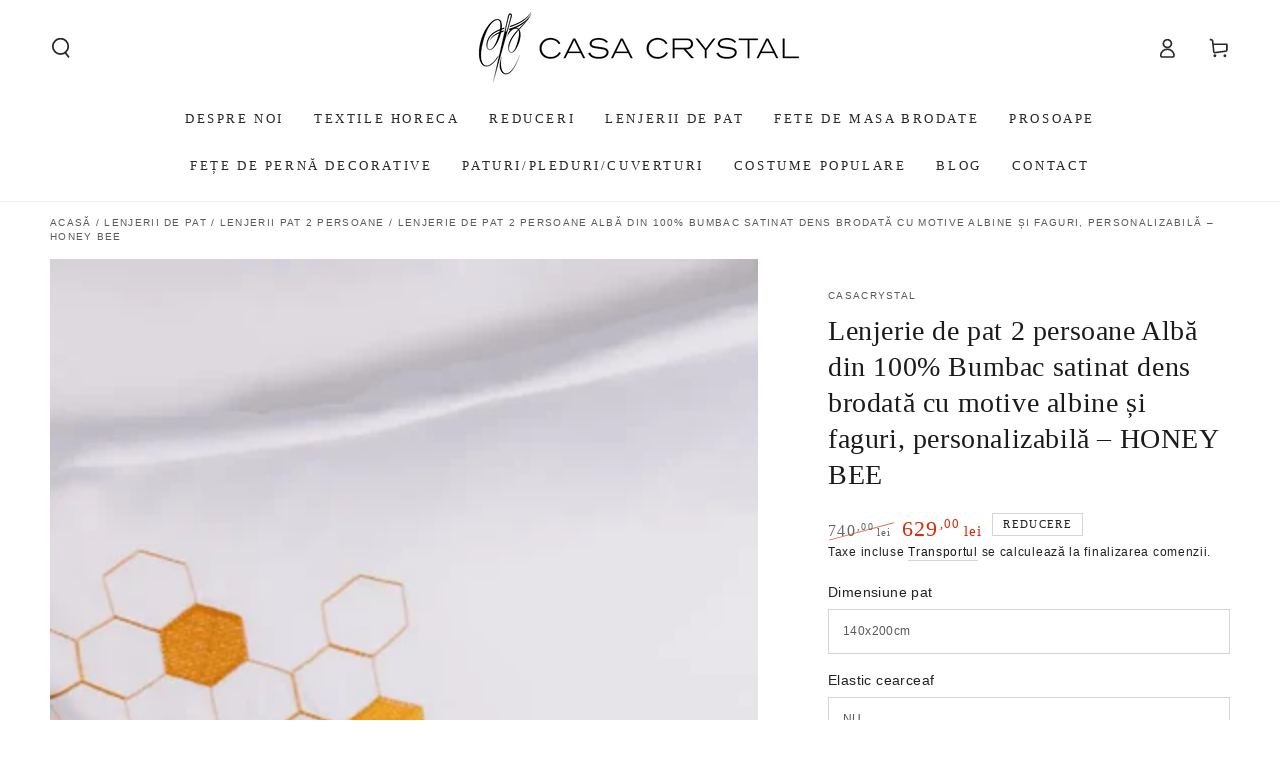

--- FILE ---
content_type: text/html; charset=utf-8
request_url: https://casacrystal.ro/products/lenjerie-de-pat-honey-bee
body_size: 66935
content:
<!doctype html>
<html class="no-js" lang="ro-RO">
  <head>
<meta charset="utf-8">
    <meta http-equiv="X-UA-Compatible" content="IE=edge">
    <meta name="viewport" content="width=device-width,initial-scale=1">
    <meta name="theme-color" content="">
    <link rel="canonical" href="https://casacrystal.ro/products/lenjerie-de-pat-honey-bee">
    <link rel="preconnect" href="https://cdn.shopify.com" crossorigin>

    <!-- Consentik Start -->
    <script async crossorigin fetchpriority="high" src="/cdn/shopifycloud/importmap-polyfill/es-modules-shim.2.4.0.js"></script>
<script>window['otkConsent']={"ad_user_data":true,"ad_personalization":true,"ad_storage":true,"analytics_storage":true,"functionality_storage":true,"personalization_storage":true,"security_storage":true,"url_passthrough":true,"ads_data_redaction":false};function otValidateDefault(e) { const t = e[0] ?? !1, o = e[1] ?? !1; if (t && "consent" == t && o && "default" == o) { const t = e[2] ?? {}; if (Object.values(t).length) { const e = Object.keys(t), o = Object.values(t).some((e => "granted" == e)), n = e.includes("cst_default"); return !o || o && n } return !0 } if (t && "consent" == t && o && "update" == o) { return Object.keys(e[2]).includes("cst_update") } return !0 } function gtag() { dataLayer.push(arguments) } window.dataLayer = [], window.dataLayer.push = function (...e) { e.forEach((e => { if (otValidateDefault(e)) { const t = e[0] ?? !1, o = e[1] ?? !1, n = e[2] ?? []; if (t && "consent" == t && o && "update" == o && n && Object.keys(n).includes("cst_update")) { const { cst_update: t, ...o } = n; e[2] = { ...o }, Array.prototype.push.call(this, e) } if (t && "consent" == t && o && "default" == o && n && Object.keys(n).includes("cst_default")) { const { cst_default: t, ...o } = n; e[2] = { ...o }, Array.prototype.push.call(this, e) } else Array.prototype.push.call(this, e) } else console.log("gr d", e) })) }, window.OMG_CONSENT_EXTENSION_ENABLED = !1; const otConsentObserver = new MutationObserver((function (e) { for (const t of e) if ("childList" === t.type) { const e = Array.from(t.addedNodes).filter((e => "SCRIPT" === e.tagName && 1 === e.nodeType)); for (const t of e) { const e = t.getAttribute("src"); if (e && e.includes("consentik-ex")) return window.OMG_CONSENT_EXTENSION_ENABLED = !0, void otConsentObserver.disconnect() } } })); otConsentObserver.observe(document.documentElement, { childList: !0, subtree: !0 }), window.dataLayer = window.dataLayer || [], function (e, t) { e.otCookiesGCM = {}, e.otCookiesGCM = { url_passthrough: !1, ads_data_redaction: !1, config: { ad_user_data: "denied", ad_personalization: "denied", ad_storage: "denied", analytics_storage: "denied", functionality_storage: "denied", personalization_storage: "denied", security_storage: "denied", wait_for_update: 500,  } }, gtag("consent", "default", e.otCookiesGCM.config),  addEventListener("DOMContentLoaded", (function () { const o = e.otkConsent; let n = function (e, t) { const o = e + "=", n = decodeURIComponent(t.cookie), a = n.split(";"); for (let e = 0; e < a.length; e++) { let t = a[e]; for (; " " === t.charAt(0);)t = t.substring(1); if (0 === t.indexOf(o)) return t.substring(o.length, t.length) } return "" }("cookiesNotification", t), a = !0; if (n && e.OMG_CONSENT_EXTENSION_ENABLED) { n = JSON.parse(n); const t = n[0].categoriesSelected; a = !t.includes("marketing"), e.otCookiesGCM.config = { ad_user_data: o.ad_user_data && t.includes("marketing") ? "granted" : "denied", ad_personalization: o.ad_personalization && t.includes("marketing") ? "granted" : "denied", ad_storage: o.ad_storage && t.includes("marketing") ? "granted" : "denied", analytics_storage: o.analytics_storage && t.includes("analytics") ? "granted" : "denied", functionality_storage: o.functionality_storage && t.includes("necessary") ? "granted" : "denied", personalization_storage: o.personalization_storage && t.includes("preferences") ? "granted" : "denied", security_storage: o.security_storage && t.includes("necessary") ? "granted" : "denied" }, gtag("consent", "update", { ...e.otCookiesGCM.config, cst_update: "granted" }) } e.otCookiesGCM.ads_data_redaction = e.otkConsent.ads_data_redaction && a, e.otCookiesGCM.url_passthrough = e.otkConsent.url_passthrough, e.otCookiesGCM.ads_data_redaction && gtag("set", "ads_data_redaction", e.otCookiesGCM.ads_data_redaction), e.otCookiesGCM.url_passthrough && gtag("set", "url_passthrough", e.otCookiesGCM.url_passthrough) })) }(window, document);</script>
    <!-- Consentik End -->

    <!-- Google Tag Manager -->
    <script>(function(w,d,s,l,i){w[l]=w[l]||[];w[l].push({'gtm.start':
    new Date().getTime(),event:'gtm.js'});var f=d.getElementsByTagName(s)[0],
    j=d.createElement(s),dl=l!='dataLayer'?'&l='+l:'';j.async=true;j.src=
    'https://www.googletagmanager.com/gtm.js?id='+i+dl;f.parentNode.insertBefore(j,f);
    })(window,document,'script','dataLayer','GTM-PBSJCQCZ');</script>
    <!-- End Google Tag Manager --><link rel="icon" type="image/png" href="//casacrystal.ro/cdn/shop/files/Untitled_design_4.png?crop=center&height=32&v=1768904297&width=32"><title>
      Lenjerie de Pat brodată din Bumbac 100% Natural, alb – Casa Crystal
 &ndash; CASA CRYSTAL</title><meta name="description" content="Lenjerie de pat Honey Bee matrimonială brodată cu albine, confecționată din 100% bumbac satinat dens, calitate superioară. Productie locală în România.">

<meta property="og:site_name" content="CASA CRYSTAL">
<meta property="og:url" content="https://casacrystal.ro/products/lenjerie-de-pat-honey-bee">
<meta property="og:title" content="Lenjerie de Pat brodată din Bumbac 100% Natural, alb – Casa Crystal">
<meta property="og:type" content="product">
<meta property="og:description" content="Lenjerie de pat Honey Bee matrimonială brodată cu albine, confecționată din 100% bumbac satinat dens, calitate superioară. Productie locală în România."><meta property="og:image" content="http://casacrystal.ro/cdn/shop/products/untitled-6912-1.jpg?v=1715723816">
  <meta property="og:image:secure_url" content="https://casacrystal.ro/cdn/shop/products/untitled-6912-1.jpg?v=1715723816">
  <meta property="og:image:width" content="1500">
  <meta property="og:image:height" content="1500"><meta property="og:price:amount" content="629,00">
  <meta property="og:price:currency" content="RON"><meta name="twitter:card" content="summary_large_image">
<meta name="twitter:title" content="Lenjerie de Pat brodată din Bumbac 100% Natural, alb – Casa Crystal">
<meta name="twitter:description" content="Lenjerie de pat Honey Bee matrimonială brodată cu albine, confecționată din 100% bumbac satinat dens, calitate superioară. Productie locală în România.">


    <script type="importmap">
      {
        "imports": {
          "mdl-scrollsnap": "//casacrystal.ro/cdn/shop/t/11/assets/scrollsnap.js?v=147899007897298425641757602984"
        }
      }
    </script>

    <script src="//casacrystal.ro/cdn/shop/t/11/assets/vendor-v4.js" defer="defer"></script>
    <script src="//casacrystal.ro/cdn/shop/t/11/assets/pubsub.js?v=64530984355039965911757602987" defer="defer"></script>
    <script src="//casacrystal.ro/cdn/shop/t/11/assets/global.js?v=8607277911573921411757602989" defer="defer"></script>
    <script src="//casacrystal.ro/cdn/shop/t/11/assets/modules-basis.js?v=7117348240208911571757602984" defer="defer"></script>

    <script>window.performance && window.performance.mark && window.performance.mark('shopify.content_for_header.start');</script><meta name="google-site-verification" content="LL3W5UszR_F2cfAs90zqRym0SoWhcF9bz9u-8gGfPqo">
<meta name="facebook-domain-verification" content="go7r2wlpdkgec6an4u9nvb7y7sul8x">
<meta id="shopify-digital-wallet" name="shopify-digital-wallet" content="/78241890586/digital_wallets/dialog">
<link rel="alternate" type="application/json+oembed" href="https://casacrystal.ro/products/lenjerie-de-pat-honey-bee.oembed">
<script async="async" src="/checkouts/internal/preloads.js?locale=ro-RO"></script>
<script id="shopify-features" type="application/json">{"accessToken":"bc6d358c0c4a62e2b920c3c097c94675","betas":["rich-media-storefront-analytics"],"domain":"casacrystal.ro","predictiveSearch":true,"shopId":78241890586,"locale":"ro"}</script>
<script>var Shopify = Shopify || {};
Shopify.shop = "casacrystal.myshopify.com";
Shopify.locale = "ro-RO";
Shopify.currency = {"active":"RON","rate":"1.0"};
Shopify.country = "RO";
Shopify.theme = {"name":"casa-crystal-new\/master","id":177492427128,"schema_name":"Be Yours","schema_version":"8.3.3","theme_store_id":null,"role":"main"};
Shopify.theme.handle = "null";
Shopify.theme.style = {"id":null,"handle":null};
Shopify.cdnHost = "casacrystal.ro/cdn";
Shopify.routes = Shopify.routes || {};
Shopify.routes.root = "/";</script>
<script type="module">!function(o){(o.Shopify=o.Shopify||{}).modules=!0}(window);</script>
<script>!function(o){function n(){var o=[];function n(){o.push(Array.prototype.slice.apply(arguments))}return n.q=o,n}var t=o.Shopify=o.Shopify||{};t.loadFeatures=n(),t.autoloadFeatures=n()}(window);</script>
<script id="shop-js-analytics" type="application/json">{"pageType":"product"}</script>
<script defer="defer" async type="module" src="//casacrystal.ro/cdn/shopifycloud/shop-js/modules/v2/client.init-shop-cart-sync_wdgEBunw.ro-RO.esm.js"></script>
<script defer="defer" async type="module" src="//casacrystal.ro/cdn/shopifycloud/shop-js/modules/v2/chunk.common_7OOvDdeD.esm.js"></script>
<script type="module">
  await import("//casacrystal.ro/cdn/shopifycloud/shop-js/modules/v2/client.init-shop-cart-sync_wdgEBunw.ro-RO.esm.js");
await import("//casacrystal.ro/cdn/shopifycloud/shop-js/modules/v2/chunk.common_7OOvDdeD.esm.js");

  window.Shopify.SignInWithShop?.initShopCartSync?.({"fedCMEnabled":true,"windoidEnabled":true});

</script>
<script>(function() {
  var isLoaded = false;
  function asyncLoad() {
    if (isLoaded) return;
    isLoaded = true;
    var urls = ["https:\/\/app.testimonialhub.com\/shopifyapp\/showsrstemplate.js?shop=casacrystal.myshopify.com","https:\/\/cdn.nfcube.com\/instafeed-824bce24606876a5c4c9de2274951f3a.js?shop=casacrystal.myshopify.com","https:\/\/cdn.shopify.com\/s\/files\/1\/0597\/3783\/3627\/files\/tptinstall.min.js?v=1718591634\u0026t=tapita-seo-script-tags\u0026shop=casacrystal.myshopify.com","https:\/\/cdn.gtm-app.webgarh.net\/WGTMA-MAIVS.min.js?shop=casacrystal.myshopify.com"];
    for (var i = 0; i < urls.length; i++) {
      var s = document.createElement('script');
      s.type = 'text/javascript';
      s.async = true;
      s.src = urls[i];
      var x = document.getElementsByTagName('script')[0];
      x.parentNode.insertBefore(s, x);
    }
  };
  if(window.attachEvent) {
    window.attachEvent('onload', asyncLoad);
  } else {
    window.addEventListener('load', asyncLoad, false);
  }
})();</script>
<script id="__st">var __st={"a":78241890586,"offset":7200,"reqid":"1ac028b6-c4e0-46bd-a6a4-33a496868713-1769003421","pageurl":"casacrystal.ro\/products\/lenjerie-de-pat-honey-bee","u":"e43eff91c27d","p":"product","rtyp":"product","rid":8395709612314};</script>
<script>window.ShopifyPaypalV4VisibilityTracking = true;</script>
<script id="captcha-bootstrap">!function(){'use strict';const t='contact',e='account',n='new_comment',o=[[t,t],['blogs',n],['comments',n],[t,'customer']],c=[[e,'customer_login'],[e,'guest_login'],[e,'recover_customer_password'],[e,'create_customer']],r=t=>t.map((([t,e])=>`form[action*='/${t}']:not([data-nocaptcha='true']) input[name='form_type'][value='${e}']`)).join(','),a=t=>()=>t?[...document.querySelectorAll(t)].map((t=>t.form)):[];function s(){const t=[...o],e=r(t);return a(e)}const i='password',u='form_key',d=['recaptcha-v3-token','g-recaptcha-response','h-captcha-response',i],f=()=>{try{return window.sessionStorage}catch{return}},m='__shopify_v',_=t=>t.elements[u];function p(t,e,n=!1){try{const o=window.sessionStorage,c=JSON.parse(o.getItem(e)),{data:r}=function(t){const{data:e,action:n}=t;return t[m]||n?{data:e,action:n}:{data:t,action:n}}(c);for(const[e,n]of Object.entries(r))t.elements[e]&&(t.elements[e].value=n);n&&o.removeItem(e)}catch(o){console.error('form repopulation failed',{error:o})}}const l='form_type',E='cptcha';function T(t){t.dataset[E]=!0}const w=window,h=w.document,L='Shopify',v='ce_forms',y='captcha';let A=!1;((t,e)=>{const n=(g='f06e6c50-85a8-45c8-87d0-21a2b65856fe',I='https://cdn.shopify.com/shopifycloud/storefront-forms-hcaptcha/ce_storefront_forms_captcha_hcaptcha.v1.5.2.iife.js',D={infoText:'Protejat prin hCaptcha',privacyText:'Confidențialitate',termsText:'Condiții'},(t,e,n)=>{const o=w[L][v],c=o.bindForm;if(c)return c(t,g,e,D).then(n);var r;o.q.push([[t,g,e,D],n]),r=I,A||(h.body.append(Object.assign(h.createElement('script'),{id:'captcha-provider',async:!0,src:r})),A=!0)});var g,I,D;w[L]=w[L]||{},w[L][v]=w[L][v]||{},w[L][v].q=[],w[L][y]=w[L][y]||{},w[L][y].protect=function(t,e){n(t,void 0,e),T(t)},Object.freeze(w[L][y]),function(t,e,n,w,h,L){const[v,y,A,g]=function(t,e,n){const i=e?o:[],u=t?c:[],d=[...i,...u],f=r(d),m=r(i),_=r(d.filter((([t,e])=>n.includes(e))));return[a(f),a(m),a(_),s()]}(w,h,L),I=t=>{const e=t.target;return e instanceof HTMLFormElement?e:e&&e.form},D=t=>v().includes(t);t.addEventListener('submit',(t=>{const e=I(t);if(!e)return;const n=D(e)&&!e.dataset.hcaptchaBound&&!e.dataset.recaptchaBound,o=_(e),c=g().includes(e)&&(!o||!o.value);(n||c)&&t.preventDefault(),c&&!n&&(function(t){try{if(!f())return;!function(t){const e=f();if(!e)return;const n=_(t);if(!n)return;const o=n.value;o&&e.removeItem(o)}(t);const e=Array.from(Array(32),(()=>Math.random().toString(36)[2])).join('');!function(t,e){_(t)||t.append(Object.assign(document.createElement('input'),{type:'hidden',name:u})),t.elements[u].value=e}(t,e),function(t,e){const n=f();if(!n)return;const o=[...t.querySelectorAll(`input[type='${i}']`)].map((({name:t})=>t)),c=[...d,...o],r={};for(const[a,s]of new FormData(t).entries())c.includes(a)||(r[a]=s);n.setItem(e,JSON.stringify({[m]:1,action:t.action,data:r}))}(t,e)}catch(e){console.error('failed to persist form',e)}}(e),e.submit())}));const S=(t,e)=>{t&&!t.dataset[E]&&(n(t,e.some((e=>e===t))),T(t))};for(const o of['focusin','change'])t.addEventListener(o,(t=>{const e=I(t);D(e)&&S(e,y())}));const B=e.get('form_key'),M=e.get(l),P=B&&M;t.addEventListener('DOMContentLoaded',(()=>{const t=y();if(P)for(const e of t)e.elements[l].value===M&&p(e,B);[...new Set([...A(),...v().filter((t=>'true'===t.dataset.shopifyCaptcha))])].forEach((e=>S(e,t)))}))}(h,new URLSearchParams(w.location.search),n,t,e,['guest_login'])})(!0,!0)}();</script>
<script integrity="sha256-4kQ18oKyAcykRKYeNunJcIwy7WH5gtpwJnB7kiuLZ1E=" data-source-attribution="shopify.loadfeatures" defer="defer" src="//casacrystal.ro/cdn/shopifycloud/storefront/assets/storefront/load_feature-a0a9edcb.js" crossorigin="anonymous"></script>
<script data-source-attribution="shopify.dynamic_checkout.dynamic.init">var Shopify=Shopify||{};Shopify.PaymentButton=Shopify.PaymentButton||{isStorefrontPortableWallets:!0,init:function(){window.Shopify.PaymentButton.init=function(){};var t=document.createElement("script");t.src="https://casacrystal.ro/cdn/shopifycloud/portable-wallets/latest/portable-wallets.ro.js",t.type="module",document.head.appendChild(t)}};
</script>
<script data-source-attribution="shopify.dynamic_checkout.buyer_consent">
  function portableWalletsHideBuyerConsent(e){var t=document.getElementById("shopify-buyer-consent"),n=document.getElementById("shopify-subscription-policy-button");t&&n&&(t.classList.add("hidden"),t.setAttribute("aria-hidden","true"),n.removeEventListener("click",e))}function portableWalletsShowBuyerConsent(e){var t=document.getElementById("shopify-buyer-consent"),n=document.getElementById("shopify-subscription-policy-button");t&&n&&(t.classList.remove("hidden"),t.removeAttribute("aria-hidden"),n.addEventListener("click",e))}window.Shopify?.PaymentButton&&(window.Shopify.PaymentButton.hideBuyerConsent=portableWalletsHideBuyerConsent,window.Shopify.PaymentButton.showBuyerConsent=portableWalletsShowBuyerConsent);
</script>
<script>
  function portableWalletsCleanup(e){e&&e.src&&console.error("Failed to load portable wallets script "+e.src);var t=document.querySelectorAll("shopify-accelerated-checkout .shopify-payment-button__skeleton, shopify-accelerated-checkout-cart .wallet-cart-button__skeleton"),e=document.getElementById("shopify-buyer-consent");for(let e=0;e<t.length;e++)t[e].remove();e&&e.remove()}function portableWalletsNotLoadedAsModule(e){e instanceof ErrorEvent&&"string"==typeof e.message&&e.message.includes("import.meta")&&"string"==typeof e.filename&&e.filename.includes("portable-wallets")&&(window.removeEventListener("error",portableWalletsNotLoadedAsModule),window.Shopify.PaymentButton.failedToLoad=e,"loading"===document.readyState?document.addEventListener("DOMContentLoaded",window.Shopify.PaymentButton.init):window.Shopify.PaymentButton.init())}window.addEventListener("error",portableWalletsNotLoadedAsModule);
</script>

<script type="module" src="https://casacrystal.ro/cdn/shopifycloud/portable-wallets/latest/portable-wallets.ro.js" onError="portableWalletsCleanup(this)" crossorigin="anonymous"></script>
<script nomodule>
  document.addEventListener("DOMContentLoaded", portableWalletsCleanup);
</script>

<link id="shopify-accelerated-checkout-styles" rel="stylesheet" media="screen" href="https://casacrystal.ro/cdn/shopifycloud/portable-wallets/latest/accelerated-checkout-backwards-compat.css" crossorigin="anonymous">
<style id="shopify-accelerated-checkout-cart">
        #shopify-buyer-consent {
  margin-top: 1em;
  display: inline-block;
  width: 100%;
}

#shopify-buyer-consent.hidden {
  display: none;
}

#shopify-subscription-policy-button {
  background: none;
  border: none;
  padding: 0;
  text-decoration: underline;
  font-size: inherit;
  cursor: pointer;
}

#shopify-subscription-policy-button::before {
  box-shadow: none;
}

      </style>
<script id="sections-script" data-sections="header" defer="defer" src="//casacrystal.ro/cdn/shop/t/11/compiled_assets/scripts.js?v=8682"></script>
<script>window.performance && window.performance.mark && window.performance.mark('shopify.content_for_header.end');</script>

<style data-shopify>
  
  
  
  
  

  :root {
    --font-body-family: "system_ui", -apple-system, 'Segoe UI', Roboto, 'Helvetica Neue', 'Noto Sans', 'Liberation Sans', Arial, sans-serif, 'Apple Color Emoji', 'Segoe UI Emoji', 'Segoe UI Symbol', 'Noto Color Emoji';
    --font-body-style: normal;
    --font-body-weight: 400;

    --font-heading-family: "New York", Iowan Old Style, Apple Garamond, Baskerville, Times New Roman, Droid Serif, Times, Source Serif Pro, serif, Apple Color Emoji, Segoe UI Emoji, Segoe UI Symbol;
    --font-heading-style: normal;
    --font-heading-weight: 400;

    --font-body-scale: 1.0;
    --font-heading-scale: 1.0;

    --font-navigation-family: var(--font-heading-family);
    --font-navigation-size: 13px;
    --font-navigation-weight: var(--font-heading-weight);
    --font-button-family: var(--font-heading-family);
    --font-button-size: 13px;
    --font-button-baseline: 0rem;
    --font-price-family: var(--font-heading-family);
    --font-price-scale: var(--font-heading-scale);

    --color-base-text: 33, 35, 38;
    --color-base-background: 255, 255, 255;
    --color-base-solid-button-labels: 255, 255, 255;
    --color-base-outline-button-labels: 26, 27, 24;
    --color-base-accent: 2, 51, 52;
    --color-base-heading: 26, 27, 24;
    --color-base-border: 210, 213, 217;
    --color-placeholder: 243, 243, 243;
    --color-overlay: 33, 35, 38;
    --color-keyboard-focus: 135, 173, 245;
    --color-shadow: 168, 232, 226;
    --shadow-opacity: 1;

    --color-background-dark: 235, 235, 235;
    --color-price: #1a1b18;
    --color-sale-price: #d72c0d;
    --color-sale-badge-background: #d72c0d;
    --color-reviews: #ffb503;
    --color-critical: #d72c0d;
    --color-success: #008060;
    --color-highlight: 255, 181, 3;

    --payment-terms-background-color: #ffffff;
    --page-width: 160rem;
    --page-width-margin: 0rem;

    --card-color-scheme: var(--color-placeholder);
    --card-text-alignment: left;
    --card-flex-alignment: flex-left;
    --card-image-padding: 0px;
    --card-border-width: 0px;
    --card-radius: 0px;
    --card-shadow-horizontal-offset: 0px;
    --card-shadow-vertical-offset: 0px;
    
    --button-radius: 0px;
    --button-border-width: 2px;
    --button-shadow-horizontal-offset: 0px;
    --button-shadow-vertical-offset: 0px;

    --spacing-sections-desktop: 0px;
    --spacing-sections-mobile: 0px;

    --gradient-free-ship-progress: linear-gradient(325deg,#F9423A 0,#F1E04D 100%);
    --gradient-free-ship-complete: linear-gradient(325deg, #049cff 0, #35ee7a 100%);

    --plabel-price-tag-color: #000000;
    --plabel-price-tag-background: #d1d5db;
    --plabel-price-tag-height: 2.5rem;

    --swatch-outline-color: #f4f6f8;
  }

  *,
  *::before,
  *::after {
    box-sizing: inherit;
  }

  html {
    box-sizing: border-box;
    font-size: calc(var(--font-body-scale) * 62.5%);
    height: 100%;
  }

  body {
    min-height: 100%;
    margin: 0;
    font-size: 1.5rem;
    letter-spacing: 0.06rem;
    line-height: calc(1 + 0.8 / var(--font-body-scale));
    font-family: var(--font-body-family);
    font-style: var(--font-body-style);
    font-weight: var(--font-body-weight);
  }

  @media screen and (min-width: 750px) {
    body {
      font-size: 1.6rem;
    }
  }</style><link href="//casacrystal.ro/cdn/shop/t/11/assets/base.css?v=174368809846108715351757602983" rel="stylesheet" type="text/css" media="all" /><link href="//casacrystal.ro/cdn/shop/t/11/assets/styles.css?v=157783292402667651221762545012" rel="stylesheet" type="text/css" media="all" /><link rel="stylesheet" href="//casacrystal.ro/cdn/shop/t/11/assets/apps.css?v=42525093157816273151757602983" media="print" fetchpriority="low" onload="this.media='all'"><link rel="stylesheet" href="//casacrystal.ro/cdn/shop/t/11/assets/component-predictive-search.css?v=171241558667998333131757602987" media="print" onload="this.media='all'"><link rel="stylesheet" href="//casacrystal.ro/cdn/shop/t/11/assets/component-quick-view.css?v=161742497119562552051757602985" media="print" onload="this.media='all'"><link rel="stylesheet" href="//casacrystal.ro/cdn/shop/t/11/assets/component-color-swatches.css?v=137917337132227131921757602987" media="print" onload="this.media='all'"><script>
  document.documentElement.classList.replace('no-js', 'js');

  window.theme = window.theme || {};

  theme.routes = {
    root_url: '/',
    cart_url: '/cart',
    cart_add_url: '/cart/add',
    cart_change_url: '/cart/change',
    cart_update_url: '/cart/update',
    search_url: '/search',
    predictive_search_url: '/search/suggest'
  };

  theme.cartStrings = {
    error: `S-a produs o eroare la actualizarea coșului tău. Mai încearcă`,
    quantityError: `Poți adaugă doar [quantity] din acest produs în coș`
  };

  theme.variantStrings = {
    addToCart: `Adaugă în coș`,
    soldOut: `Stoc epuizat`,
    unavailable: `Indisponibil`,
    preOrder: `Precomandă`
  };

  theme.accessibilityStrings = {
    imageAvailable: `Imaginea [index] e în vizualizare galerie`,
    shareSuccess: `Link-ul a fost copiat in clipboard`,
    fillInAllLineItemPropertyRequiredFields: ``
  }

  theme.dateStrings = {
    d: `Z`,
    day: `Zi`,
    days: `Zile`,
    hour: `Oră`,
    hours: `Ore`,
    minute: `Minut`,
    minutes: `Minute`,
    second: `Sec`,
    seconds: `Secunde`
  };theme.shopSettings = {
    moneyFormat: "{{amount_with_comma_separator}} lei",
    isoCode: "RON",
    cartDrawer: true,
    currencyCode: false,
    giftwrapRate: 'product'
  };

  theme.settings = {
    themeName: 'Be Yours',
    themeVersion: '8.3.3',
    agencyId: ''
  };

  /*! (c) Andrea Giammarchi @webreflection ISC */
  !function(){"use strict";var e=function(e,t){var n=function(e){for(var t=0,n=e.length;t<n;t++)r(e[t])},r=function(e){var t=e.target,n=e.attributeName,r=e.oldValue;t.attributeChangedCallback(n,r,t.getAttribute(n))};return function(o,a){var l=o.constructor.observedAttributes;return l&&e(a).then((function(){new t(n).observe(o,{attributes:!0,attributeOldValue:!0,attributeFilter:l});for(var e=0,a=l.length;e<a;e++)o.hasAttribute(l[e])&&r({target:o,attributeName:l[e],oldValue:null})})),o}};function t(e,t){(null==t||t>e.length)&&(t=e.length);for(var n=0,r=new Array(t);n<t;n++)r[n]=e[n];return r}function n(e,n){var r="undefined"!=typeof Symbol&&e[Symbol.iterator]||e["@@iterator"];if(!r){if(Array.isArray(e)||(r=function(e,n){if(e){if("string"==typeof e)return t(e,n);var r=Object.prototype.toString.call(e).slice(8,-1);return"Object"===r&&e.constructor&&(r=e.constructor.name),"Map"===r||"Set"===r?Array.from(e):"Arguments"===r||/^(?:Ui|I)nt(?:8|16|32)(?:Clamped)?Array$/.test(r)?t(e,n):void 0}}(e))||n&&e&&"number"==typeof e.length){r&&(e=r);var o=0,a=function(){};return{s:a,n:function(){return o>=e.length?{done:!0}:{done:!1,value:e[o++]}},e:function(e){throw e},f:a}}throw new TypeError("Invalid attempt to iterate non-iterable instance.\nIn order to be iterable, non-array objects must have a [Symbol.iterator]() method.")}var l,i=!0,u=!1;return{s:function(){r=r.call(e)},n:function(){var e=r.next();return i=e.done,e},e:function(e){u=!0,l=e},f:function(){try{i||null==r.return||r.return()}finally{if(u)throw l}}}}
  /*! (c) Andrea Giammarchi - ISC */var r=!0,o=!1,a="querySelectorAll",l="querySelectorAll",i=self,u=i.document,c=i.Element,s=i.MutationObserver,f=i.Set,d=i.WeakMap,h=function(e){return l in e},v=[].filter,g=function(e){var t=new d,i=function(n,r){var o;if(r)for(var a,l=function(e){return e.matches||e.webkitMatchesSelector||e.msMatchesSelector}(n),i=0,u=p.length;i<u;i++)l.call(n,a=p[i])&&(t.has(n)||t.set(n,new f),(o=t.get(n)).has(a)||(o.add(a),e.handle(n,r,a)));else t.has(n)&&(o=t.get(n),t.delete(n),o.forEach((function(t){e.handle(n,r,t)})))},g=function(e){for(var t=!(arguments.length>1&&void 0!==arguments[1])||arguments[1],n=0,r=e.length;n<r;n++)i(e[n],t)},p=e.query,y=e.root||u,m=function(e){var t=arguments.length>1&&void 0!==arguments[1]?arguments[1]:document,l=arguments.length>2&&void 0!==arguments[2]?arguments[2]:MutationObserver,i=arguments.length>3&&void 0!==arguments[3]?arguments[3]:["*"],u=function t(o,l,i,u,c,s){var f,d=n(o);try{for(d.s();!(f=d.n()).done;){var h=f.value;(s||a in h)&&(c?i.has(h)||(i.add(h),u.delete(h),e(h,c)):u.has(h)||(u.add(h),i.delete(h),e(h,c)),s||t(h[a](l),l,i,u,c,r))}}catch(e){d.e(e)}finally{d.f()}},c=new l((function(e){if(i.length){var t,a=i.join(","),l=new Set,c=new Set,s=n(e);try{for(s.s();!(t=s.n()).done;){var f=t.value,d=f.addedNodes,h=f.removedNodes;u(h,a,l,c,o,o),u(d,a,l,c,r,o)}}catch(e){s.e(e)}finally{s.f()}}})),s=c.observe;return(c.observe=function(e){return s.call(c,e,{subtree:r,childList:r})})(t),c}(i,y,s,p),b=c.prototype.attachShadow;return b&&(c.prototype.attachShadow=function(e){var t=b.call(this,e);return m.observe(t),t}),p.length&&g(y[l](p)),{drop:function(e){for(var n=0,r=e.length;n<r;n++)t.delete(e[n])},flush:function(){for(var e=m.takeRecords(),t=0,n=e.length;t<n;t++)g(v.call(e[t].removedNodes,h),!1),g(v.call(e[t].addedNodes,h),!0)},observer:m,parse:g}},p=self,y=p.document,m=p.Map,b=p.MutationObserver,w=p.Object,E=p.Set,S=p.WeakMap,A=p.Element,M=p.HTMLElement,O=p.Node,N=p.Error,C=p.TypeError,T=p.Reflect,q=w.defineProperty,I=w.keys,D=w.getOwnPropertyNames,L=w.setPrototypeOf,P=!self.customElements,k=function(e){for(var t=I(e),n=[],r=t.length,o=0;o<r;o++)n[o]=e[t[o]],delete e[t[o]];return function(){for(var o=0;o<r;o++)e[t[o]]=n[o]}};if(P){var x=function(){var e=this.constructor;if(!$.has(e))throw new C("Illegal constructor");var t=$.get(e);if(W)return z(W,t);var n=H.call(y,t);return z(L(n,e.prototype),t)},H=y.createElement,$=new m,_=new m,j=new m,R=new m,V=[],U=g({query:V,handle:function(e,t,n){var r=j.get(n);if(t&&!r.isPrototypeOf(e)){var o=k(e);W=L(e,r);try{new r.constructor}finally{W=null,o()}}var a="".concat(t?"":"dis","connectedCallback");a in r&&e[a]()}}).parse,W=null,F=function(e){if(!_.has(e)){var t,n=new Promise((function(e){t=e}));_.set(e,{$:n,_:t})}return _.get(e).$},z=e(F,b);q(self,"customElements",{configurable:!0,value:{define:function(e,t){if(R.has(e))throw new N('the name "'.concat(e,'" has already been used with this registry'));$.set(t,e),j.set(e,t.prototype),R.set(e,t),V.push(e),F(e).then((function(){U(y.querySelectorAll(e))})),_.get(e)._(t)},get:function(e){return R.get(e)},whenDefined:F}}),q(x.prototype=M.prototype,"constructor",{value:x}),q(self,"HTMLElement",{configurable:!0,value:x}),q(y,"createElement",{configurable:!0,value:function(e,t){var n=t&&t.is,r=n?R.get(n):R.get(e);return r?new r:H.call(y,e)}}),"isConnected"in O.prototype||q(O.prototype,"isConnected",{configurable:!0,get:function(){return!(this.ownerDocument.compareDocumentPosition(this)&this.DOCUMENT_POSITION_DISCONNECTED)}})}else if(P=!self.customElements.get("extends-li"))try{var B=function e(){return self.Reflect.construct(HTMLLIElement,[],e)};B.prototype=HTMLLIElement.prototype;var G="extends-li";self.customElements.define("extends-li",B,{extends:"li"}),P=y.createElement("li",{is:G}).outerHTML.indexOf(G)<0;var J=self.customElements,K=J.get,Q=J.whenDefined;q(self.customElements,"whenDefined",{configurable:!0,value:function(e){var t=this;return Q.call(this,e).then((function(n){return n||K.call(t,e)}))}})}catch(e){}if(P){var X=function(e){var t=ae.get(e);ve(t.querySelectorAll(this),e.isConnected)},Y=self.customElements,Z=y.createElement,ee=Y.define,te=Y.get,ne=Y.upgrade,re=T||{construct:function(e){return e.call(this)}},oe=re.construct,ae=new S,le=new E,ie=new m,ue=new m,ce=new m,se=new m,fe=[],de=[],he=function(e){return se.get(e)||te.call(Y,e)},ve=g({query:de,handle:function(e,t,n){var r=ce.get(n);if(t&&!r.isPrototypeOf(e)){var o=k(e);be=L(e,r);try{new r.constructor}finally{be=null,o()}}var a="".concat(t?"":"dis","connectedCallback");a in r&&e[a]()}}).parse,ge=g({query:fe,handle:function(e,t){ae.has(e)&&(t?le.add(e):le.delete(e),de.length&&X.call(de,e))}}).parse,pe=A.prototype.attachShadow;pe&&(A.prototype.attachShadow=function(e){var t=pe.call(this,e);return ae.set(this,t),t});var ye=function(e){if(!ue.has(e)){var t,n=new Promise((function(e){t=e}));ue.set(e,{$:n,_:t})}return ue.get(e).$},me=e(ye,b),be=null;D(self).filter((function(e){return/^HTML.*Element$/.test(e)})).forEach((function(e){var t=self[e];function n(){var e=this.constructor;if(!ie.has(e))throw new C("Illegal constructor");var n=ie.get(e),r=n.is,o=n.tag;if(r){if(be)return me(be,r);var a=Z.call(y,o);return a.setAttribute("is",r),me(L(a,e.prototype),r)}return oe.call(this,t,[],e)}q(n.prototype=t.prototype,"constructor",{value:n}),q(self,e,{value:n})})),q(y,"createElement",{configurable:!0,value:function(e,t){var n=t&&t.is;if(n){var r=se.get(n);if(r&&ie.get(r).tag===e)return new r}var o=Z.call(y,e);return n&&o.setAttribute("is",n),o}}),q(Y,"get",{configurable:!0,value:he}),q(Y,"whenDefined",{configurable:!0,value:ye}),q(Y,"upgrade",{configurable:!0,value:function(e){var t=e.getAttribute("is");if(t){var n=se.get(t);if(n)return void me(L(e,n.prototype),t)}ne.call(Y,e)}}),q(Y,"define",{configurable:!0,value:function(e,t,n){if(he(e))throw new N("'".concat(e,"' has already been defined as a custom element"));var r,o=n&&n.extends;ie.set(t,o?{is:e,tag:o}:{is:"",tag:e}),o?(r="".concat(o,'[is="').concat(e,'"]'),ce.set(r,t.prototype),se.set(e,t),de.push(r)):(ee.apply(Y,arguments),fe.push(r=e)),ye(e).then((function(){o?(ve(y.querySelectorAll(r)),le.forEach(X,[r])):ge(y.querySelectorAll(r))})),ue.get(e)._(t)}})}}();
</script>
<!-- BEGIN app block: shopify://apps/instafeed/blocks/head-block/c447db20-095d-4a10-9725-b5977662c9d5 --><link rel="preconnect" href="https://cdn.nfcube.com/">
<link rel="preconnect" href="https://scontent.cdninstagram.com/">






<!-- END app block --><!-- BEGIN app block: shopify://apps/gsc-countdown-timer/blocks/countdown-bar/58dc5b1b-43d2-4209-b1f3-52aff31643ed --><style>
  .gta-block__error {
    display: flex;
    flex-flow: column nowrap;
    gap: 12px;
    padding: 32px;
    border-radius: 12px;
    margin: 12px 0;
    background-color: #fff1e3;
    color: #412d00;
  }

  .gta-block__error-title {
    font-size: 18px;
    font-weight: 600;
    line-height: 28px;
  }

  .gta-block__error-body {
    font-size: 14px;
    line-height: 24px;
  }
</style>

<script>
  (function () {
    try {
      window.GSC_COUNTDOWN_META = {
        product_collections: [{"id":666276266360,"handle":"lenjerii-de-pat-lenjerii-brodate","updated_at":"2026-01-21T14:36:25+02:00","published_at":"2025-03-17T15:15:50+02:00","sort_order":"best-selling","template_suffix":"lenjerii-brodate","published_scope":"global","title":"Lenjerii de Pat Brodate din Bumbac - Personalizabile","body_html":"\u003cp data-start=\"2947\" data-end=\"3283\"\u003eAdaugă un plus de eleganță dormitorului tău cu lenjeriile de pat brodate de la Casa Crystal. Broderiile noastre fine sunt realizate cu grijă în atelierele din Bacău și adaugă un farmec aparte fiecărui set. Fiecare model este lucrat pe bumbac satinat de înaltă densitate, pentru un efect vizual sofisticat și o textură moale la atingere.\u003c\/p\u003e\n\u003cp data-start=\"3285\" data-end=\"3526\"\u003eAlege dintr-o varietate de motive florale, geometrice sau clasice, potrivite pentru stiluri tradiționale sau moderne. Lenjeriile brodate sunt perfecte pentru dormitoare elegante, cadouri premium sau ca simbol al meșteșugului textil românesc.\u003c\/p\u003e","image":{"created_at":"2025-03-17T15:15:58+02:00","alt":"Lenjerii-de-pat-simple CasaCrystal","width":1200,"height":1200,"src":"\/\/casacrystal.ro\/cdn\/shop\/collections\/Lenjerii-de-pat-simple-CasaCrystal-315023294.jpg?v=1751809345"}},{"id":450715222298,"handle":"lenjerii-de-pat","updated_at":"2026-01-21T14:36:25+02:00","published_at":"2023-07-03T22:21:03+03:00","sort_order":"best-selling","template_suffix":"lenjerii-de-pat","published_scope":"web","title":"Lenjerii de Pat Bumbac","body_html":"\u003cp\u003eLenjeriile de pat Casa Crystal sunt realizate din bumbac satinat dens (230–276 TC), un material de înaltă calitate care oferă catifelare, rezistență și un luciu discret. Fiecare set este creat în atelierele proprii din Bacău și poate fi adaptat la orice dimensiune de pat, atat paturi single cât și același model disponibil pentru dimenisuni de paturi matrimoniale sau duble, precum și cu opțiuni de cearșaf simplu sau cu elastic. Modelele se remarcă prin diversitatea designului: broderii florale sofisticate (Jasmine, Belle, Lavanda), motive vegetale elegante sau variante minimaliste, precum Elegant White, ideale pentru interioare moderne.\u003c\/p\u003e\n\u003cp\u003ePe lângă estetica premium, aceste lenjerii aduc și funcționalitate: țesături dense și solide pentru uz îndelungat, materiale hipoalergenice potrivite pielii sensibile și posibilitatea de personalizare a dimensiunilor și broderiilor. Casa Crystal rămâne o afacere de familie dedicată tradiției meșteșugului textil, combinând atenția la detalii cu confortul natural al bumbacului 100%, pentru a transforma fiecare dormitor într-un spațiu elegant și primitor.\u003c\/p\u003e","image":{"created_at":"2024-05-15T00:30:50+03:00","alt":"Lenjerii de Pat CasaCrystal","width":1200,"height":1200,"src":"\/\/casacrystal.ro\/cdn\/shop\/collections\/MAR04214A_92219d8b-f194-4458-ab1b-3027cd1e0d54.jpg?v=1751810461"}},{"id":450715287834,"handle":"lenjerii-de-pat-doua-persoane","updated_at":"2026-01-21T14:17:46+02:00","published_at":"2023-07-03T22:21:09+03:00","sort_order":"best-selling","template_suffix":"lenjerii-de-pat-2-persoan","published_scope":"web","title":"Lenjerii Pat 2 Persoane din Bumbac - Personalizabile","body_html":"\u003cp data-start=\"2196\" data-end=\"2489\"\u003eExperimentează confortul deplin al unei lenjerii de pat pentru 2 persoane, lucrată \u003cstrong\u003elocal din bumbac 100% de cea mai bună calitate.\u003c\/strong\u003e Fie că alegi un model brodat, minimalist sau floral, lenjeriile Casa Crystal pentru pat dublu sunt create pentru a aduce rafinament și relaxare în dormitorul tău.\u003c\/p\u003e\n\u003cp data-start=\"2491\" data-end=\"2750\"\u003eTesăturile dense, hipoalergenice, rezistente la uzură și ușor de întreținut fac din aceste lenjerii alegerea ideală pentru cupluri sau familii care pun preț pe calitate și tradiție românească. \u003cstrong\u003ePersonalizabile la comandă, direct din atelierul nostru din Bacău.\u003c\/strong\u003e\u003c\/p\u003e","image":{"created_at":"2024-05-15T00:30:58+03:00","alt":"Lenjerii de pat matrimonial CasaCrystal","width":1200,"height":1200,"src":"\/\/casacrystal.ro\/cdn\/shop\/collections\/211CC588-D901-4B20-8289-66D6143F7CE1_cfebaf3f-3fbc-4c35-ba48-5fa1c21f7abc.jpg?v=1753812641"}},{"id":450715353370,"handle":"promoții","updated_at":"2026-01-21T14:36:25+02:00","published_at":"2023-07-03T22:21:15+03:00","sort_order":"alpha-asc","template_suffix":"","published_scope":"web","title":"Reduceri \u0026 Promoții Produse Textile Premium","body_html":"\u003ch3 data-start=\"735\" data-end=\"795\"\u003ePromoții Casa Crystal – Textile Premium la Preț Redus\u003c\/h3\u003e\n\u003cp data-start=\"796\" data-end=\"1078\"\u003eDescoperă colecția noastră de promoții actuale și bucură-te de calitate superioară la prețuri speciale. Aici găsești lenjerii de pat din bumbac 100%, pături din lână naturală, cuverturi elegante, prosoape pufoase și alte articole textile pentru casă – toate disponibile la reducere.\u003c\/p\u003e\n\u003cp data-start=\"1621\" data-end=\"1673\"\u003e🧵 Calitate premium – materiale naturale și durabile\u003c\/p\u003e\n\u003cp data-start=\"1676\" data-end=\"1739\"\u003e🇷🇴 Produse realizate local și din surse europene de încredere\u003c\/p\u003e\n\u003cp data-start=\"1742\" data-end=\"1776\"\u003e🎁 Livrare rapidă + ambalare cadou\u003c\/p\u003e\n\u003cp data-start=\"1811\" data-end=\"1895\"\u003e🔔 Nu rata ocaziile de a aduce confort și rafinament în casa ta, la un preț mai mic.\u003c\/p\u003e","image":{"created_at":"2024-05-15T00:31:02+03:00","alt":"Promoții CasaCrystal","width":2000,"height":2000,"src":"\/\/casacrystal.ro\/cdn\/shop\/collections\/Patura-Din-Lana-Gri-100_-Noua-Zeelanda-200x220cm-_-Model-ZELANDIA-Grey-CASA-CRYSTAL-334691930_7769fb9b-06a9-4248-ac69-ec513f363829.jpg?v=1762369144"}},{"id":669329916280,"handle":"reduceri","updated_at":"2026-01-21T14:36:25+02:00","published_at":"2026-01-08T19:52:19+02:00","sort_order":"best-selling","template_suffix":"","published_scope":"global","title":"Reduceri – Textile Premium Românești la Preț Special","body_html":"\u003cp data-start=\"1039\" data-end=\"1343\"\u003eProfită de cele mai bune oferte la produsele Casa Crystal – o selecție variată de textile de casă aflate acum la reducere. Aici vei găsi lenjerii de pat din bumbac 100%, prosoape brodate, fețe de masă gobelin, șervețele elegante, traistuțe tradiționale și multe alte articole lucrate cu grijă în România.\u003c\/p\u003e\n\u003cp data-start=\"1621\" data-end=\"1673\"\u003e🧵 Calitate premium – materiale naturale și durabile\u003c\/p\u003e\n\u003cp data-start=\"1676\" data-end=\"1739\"\u003e🇷🇴 Produse realizate local și din surse europene de încredere\u003c\/p\u003e\n\u003cp data-start=\"1742\" data-end=\"1776\"\u003e🎁 Livrare rapidă + ambalare cadou\u003c\/p\u003e\n\u003cp data-start=\"1811\" data-end=\"1895\"\u003e🔔 Nu rata ocaziile de a aduce confort și rafinament în casa ta, la un preț mai mic.\u003c\/p\u003e\n\u003cp data-start=\"1669\" data-end=\"1815\"\u003e\u003cstrong\u003eAlege produse artizanale românești, la prețuri speciale, direct din atelierul nostru din Bacău\u003c\/strong\u003e. Grăbește-te, stocurile promoționale sunt limitate!\u003c\/p\u003e","image":{"created_at":"2026-01-08T19:52:14+02:00","alt":"reduceri casa crystal, textile premium confectionate local","width":2000,"height":2000,"src":"\/\/casacrystal.ro\/cdn\/shop\/collections\/Lenjerie-de-pat-1-persoana-Alba-din-bumbac-satinat-dens-brodata-cu-motive-pana_-personalizabila-_-FEATHER-CASA-CRYSTAL-328220478.jpg?v=1767894739"}},{"id":450715484442,"handle":"textile-pentru-casa","updated_at":"2026-01-21T14:36:25+02:00","published_at":"2023-07-03T22:21:29+03:00","sort_order":"best-selling","template_suffix":"","published_scope":"web","title":"Textile pentru casă","body_html":"\u003cspan data-mce-fragment=\"1\"\u003eProduse versatilie pentru a aduce confort și stil în locuința ta.\u003c\/span\u003e","image":{"created_at":"2024-05-15T00:31:17+03:00","alt":"Textile pentru casă CasaCrystal","width":1536,"height":1536,"src":"\/\/casacrystal.ro\/cdn\/shop\/collections\/IMG_0661_23db4c5a-69ad-440d-9c25-60f294980b44.jpg?v=1715722277"}}],
        product_tags: [],
      };

      const widgets = [{"bar":{"sticky":true,"justify":"center","position":"top","closeButton":{"color":"#616161","enabled":true}},"key":"GSC-BAR-WKkuuscePrMh","type":"bar","timer":{"date":"2025-11-16T23:59:00.000+02:00","mode":"date","daily":{"tz":"Etc\/GMT-0","endHours":14,"endMinutes":0,"repeatDays":[0,1,2,3,4,5,6],"startHours":10,"startMinutes":0},"hours":73,"onEnd":"hide","minutes":0,"seconds":0,"scheduling":{"end":null,"start":null}},"content":{"align":"center","items":[{"id":"text-ziHOkAspFzal","type":"text","align":"left","color":"#cb1f12","value":"BLACK FRIDAY","enabled":true,"padding":{"mobile":{},"desktop":{}},"fontFamily":"font1","fontWeight":"700","textTransform":"unset","mobileFontSize":"16px","desktopFontSize":"24px","mobileLineHeight":"1.3","desktopLineHeight":"1.2","mobileLetterSpacing":"0","desktopLetterSpacing":"0"},{"id":"text-UaQYInqLqCkG","type":"text","align":"left","color":"#e0e0e0","value":"reducerile se termină în","enabled":true,"padding":{"mobile":{},"desktop":{}},"fontFamily":"font1","fontWeight":"400","textTransform":"unset","mobileFontSize":"12px","desktopFontSize":"17px","mobileLineHeight":"1.3","desktopLineHeight":"1.3","mobileLetterSpacing":"0","desktopLetterSpacing":"0"},{"id":"timer-QYCENhWicqYV","type":"timer","view":"custom","border":{"size":"2px","color":"#FFFFFF","enabled":false},"digits":{"gap":"0px","color":"#ffffff","fontSize":"56px","fontFamily":"font2","fontWeight":"600"},"labels":{"days":"zile","color":"#ffffff","hours":"ore","enabled":true,"minutes":"minute","seconds":"sec","fontSize":"21px","fontFamily":"font3","fontWeight":"500","milliseconds":"ms","textTransform":"unset"},"layout":"separate","margin":{"mobile":{},"desktop":{}},"radius":{"value":"18px","enabled":true},"shadow":{"type":"","color":"black","enabled":true},"enabled":true,"padding":{"mobile":{},"desktop":{"top":"0px"}},"fontSize":{"mobile":"14px","desktop":"18px"},"separator":{"type":"colon","color":"#cb1f12","enabled":true},"background":{"blur":"2px","color":"#282828","enabled":true},"unitFormat":"d:h:m:s","mobileWidth":"160px","desktopWidth":"224px"},{"id":"button-IoVvULCLurZn","href":"https:\/\/casacrystal.ro\/collections\/black-friday-2025","type":"button","label":"VEZI PROMOȚIILE","width":"content","border":{"size":"2px","color":"#000000","enabled":false},"margin":{"mobile":{"top":"0px","left":"0px","right":"0px","bottom":"0px"},"desktop":{"top":"0px","left":"0px","right":"0px","bottom":"0px"}},"radius":{"value":"8px","enabled":true},"target":"_self","enabled":true,"padding":{"mobile":{"top":"8px","left":"12px","right":"12px","bottom":"8px"},"desktop":{"top":"12px","left":"32px","right":"32px","bottom":"12px"}},"textColor":"#282828","background":{"blur":"0px","color":"#ffffff","enabled":true},"fontFamily":"font1","fontWeight":"500","textTransform":"unset","mobileFontSize":"12px","desktopFontSize":"14px","mobileLetterSpacing":"0","desktopLetterSpacing":"0"},{"id":"coupon-gyHyRqAfQkBv","code":"PASTE YOUR CODE","icon":{"type":"discount-star","enabled":true},"type":"coupon","label":"Save 35%","action":"copy","border":{"size":"1px","color":"#747474","enabled":true},"margin":{"mobile":{"top":"0px","left":"0px","right":"0px","bottom":"0px"},"desktop":{"top":"0px","left":"0px","right":"0px","bottom":"0px"}},"radius":{"value":"6px","enabled":true},"enabled":false,"padding":{"mobile":{"top":"4px","left":"12px","right":"12px","bottom":"4px"},"desktop":{"top":"8px","left":"16px","right":"16px","bottom":"8px"}},"textColor":"#ffffff","background":{"blur":"0px","color":"#2a2a2a","enabled":true},"fontFamily":"font1","fontWeight":"600","textTransform":"uppercase","mobileFontSize":"12px","desktopFontSize":"14px"}],"border":{"size":"1px","color":"#000000","enabled":false},"layout":"column","margin":{"mobile":{"top":"0px","left":"0px","right":"0px","bottom":"0px"},"desktop":{"top":"0px","left":"0px","right":"0px","bottom":"0px"}},"radius":{"value":"8px","enabled":false},"padding":{"mobile":{"top":"4px","left":"0px","right":"0px","bottom":"4px"},"desktop":{"top":"20px","left":"24px","right":"24px","bottom":"20px"}},"mobileGap":"6px","background":{"src":null,"blur":"8px","source":"color","bgColor":"#000000","enabled":true,"overlayColor":"rgba(0,0,0,0)"},"desktopGap":"24px","mobileWidth":"100%","desktopWidth":"400px","backgroundClick":{"url":"","target":"_self","enabled":false}},"enabled":false,"general":{"font1":"inherit","font2":"inherit","font3":"inherit","preset":"bar4","breakpoint":"768px"},"section":null,"userCss":"","targeting":{"geo":null,"pages":{"cart":true,"home":true,"other":true,"password":true,"products":{"mode":"all","tags":[],"enabled":true,"specificProducts":[],"productsInCollections":[]},"collections":{"mode":"all","items":[],"enabled":true}}}}];

      if (Array.isArray(window.GSC_COUNTDOWN_WIDGETS)) {
        window.GSC_COUNTDOWN_WIDGETS.push(...widgets);
      } else {
        window.GSC_COUNTDOWN_WIDGETS = widgets || [];
      }
    } catch (e) {
      console.log(e);
    }
  })();
</script>


<!-- END app block --><!-- BEGIN app block: shopify://apps/consentik-cookie/blocks/omega-cookies-notification/13cba824-a338-452e-9b8e-c83046a79f21 --><script type="text/javascript" src="https://cdn.shopify.com/extensions/019bc607-8383-7b61-9618-f914d3f94be7/consentik-ex-202601161558/assets/jQueryOT.min.js" defer></script>

<script>
    window.otCKAppData = {};
    var otCKRequestDataInfo = {};
    var otCKRootLink = '';
    var otCKSettings = {};
    window.OCBCookies = []
    window.OCBCategories = []
    window['otkConsent'] = window['otkConsent'] || {};
    window.otJQuerySource = "https://cdn.shopify.com/extensions/019bc607-8383-7b61-9618-f914d3f94be7/consentik-ex-202601161558/assets/jQueryOT.min.js"
</script>



    <script>
        console.log('UN ACTIVE CROSS', )
        function __remvoveCookie(name) {
            document.cookie = name + '=; expires=Thu, 01 Jan 1970 00:00:00 UTC; path=/;';
        }

        __remvoveCookie('__cross_accepted');
    </script>





    <script>
        let otCKEnableDebugger = 0;
    </script>




    <script>
        window.cstCookiesData = {"rootLink":"https://apps.consentik.com/consentik","cookies":[{"id":14532135,"cookie_status":true,"cookie_name":"_ab","cookie_description":"Used in connection with access to admin.","category_id":56330,"platform":"Shopify","domain":"casacrystal.myshopify.com","retention_period":"Session","privacy_link":null,"wildcard":false,"expired_time":"Session","type":"First-party"},{"id":14532136,"cookie_status":true,"cookie_name":"_secure_session_id","cookie_description":"Used in connection with navigation through a storefront.","category_id":56330,"platform":"Shopify","domain":"casacrystal.myshopify.com","retention_period":"24 hours","privacy_link":null,"wildcard":false,"expired_time":"24 hours","type":"First-party"},{"id":14532137,"cookie_status":true,"cookie_name":"Cart","cookie_description":"Used in connection with shopping cart.","category_id":56330,"platform":"Shopify","domain":"casacrystal.myshopify.com","retention_period":"2 weeks","privacy_link":null,"wildcard":false,"expired_time":"2 weeks","type":"First-party"},{"id":14532138,"cookie_status":true,"cookie_name":"cart_currency","cookie_description":"Used in connection with shopping cart.","category_id":56330,"platform":"Shopify","domain":"casacrystal.myshopify.com","retention_period":"2 weeks","privacy_link":null,"wildcard":false,"expired_time":"2 weeks","type":"First-party"},{"id":14532139,"cookie_status":true,"cookie_name":"cart_sig","cookie_description":"Used in connection with checkout.","category_id":56330,"platform":"Shopify","domain":"casacrystal.myshopify.com","retention_period":"2 weeks","privacy_link":null,"wildcard":false,"expired_time":"2 weeks","type":"First-party"},{"id":14532140,"cookie_status":true,"cookie_name":"cart_ts","cookie_description":"Used in connection with checkout.","category_id":56330,"platform":"Shopify","domain":"casacrystal.myshopify.com","retention_period":"1 hour","privacy_link":null,"wildcard":false,"expired_time":"1 hour","type":"First-party"},{"id":14532141,"cookie_status":true,"cookie_name":"cart_ver","cookie_description":"Used in connection with shopping cart.","category_id":56330,"platform":"Shopify","domain":"casacrystal.myshopify.com","retention_period":"Session","privacy_link":null,"wildcard":false,"expired_time":"Session","type":"First-party"},{"id":14532142,"cookie_status":true,"cookie_name":"checkout","cookie_description":"Used in connection with checkout.","category_id":56330,"platform":"Shopify","domain":"casacrystal.myshopify.com","retention_period":"1 year","privacy_link":null,"wildcard":false,"expired_time":"1 year","type":"First-party"},{"id":14532143,"cookie_status":true,"cookie_name":"checkout_token","cookie_description":"Used in connection with checkout.","category_id":56330,"platform":"Shopify","domain":"casacrystal.myshopify.com","retention_period":"30 minutes","privacy_link":null,"wildcard":false,"expired_time":"30 minutes","type":"First-party"},{"id":14532144,"cookie_status":true,"cookie_name":"cookietest","cookie_description":"Used in connection with navigation through a storefront.","category_id":56330,"platform":"Shopify","domain":"casacrystal.myshopify.com","retention_period":"2 weeks","privacy_link":null,"wildcard":false,"expired_time":"2 weeks","type":"First-party"},{"id":14532145,"cookie_status":true,"cookie_name":"master_device_id","cookie_description":"Used in connection with merchant login.","category_id":56330,"platform":"Shopify","domain":"casacrystal.myshopify.com","retention_period":"2 years","privacy_link":null,"wildcard":false,"expired_time":"2 years","type":"First-party"},{"id":14532146,"cookie_status":true,"cookie_name":"previous_checkout_token","cookie_description":"Used in connection with checkout.","category_id":56330,"platform":"Shopify","domain":"casacrystal.myshopify.com","retention_period":"1 hour","privacy_link":null,"wildcard":false,"expired_time":"1 hour","type":"First-party"},{"id":14532147,"cookie_status":true,"cookie_name":"previous_step","cookie_description":"Used in connection with checkout.","category_id":56330,"platform":"Shopify","domain":"casacrystal.myshopify.com","retention_period":"1 hour","privacy_link":null,"wildcard":false,"expired_time":"1 hour","type":"First-party"},{"id":14532148,"cookie_status":true,"cookie_name":"remember_me","cookie_description":"Used in connection with checkout.","category_id":56330,"platform":"Shopify","domain":"casacrystal.myshopify.com","retention_period":"1 year","privacy_link":null,"wildcard":false,"expired_time":"1 year","type":"First-party"},{"id":14532149,"cookie_status":true,"cookie_name":"Secret","cookie_description":"Used in connection with checkout.","category_id":56330,"platform":"Shopify","domain":"casacrystal.myshopify.com","retention_period":"1 hour","privacy_link":null,"wildcard":false,"expired_time":"1 hour","type":"First-party"},{"id":14532150,"cookie_status":true,"cookie_name":"Secure_customer_sig","cookie_description":"Used in connection with customer login.\n","category_id":56330,"platform":"Shopify","domain":"casacrystal.myshopify.com","retention_period":"20 years","privacy_link":null,"wildcard":false,"expired_time":"20 years","type":"First-party"},{"id":14532151,"cookie_status":true,"cookie_name":"storefront_digest","cookie_description":"Used in connection with customer login.\n","category_id":56330,"platform":"Shopify","domain":"casacrystal.myshopify.com","retention_period":"Session","privacy_link":null,"wildcard":false,"expired_time":"Session","type":"First-party"},{"id":14532152,"cookie_status":true,"cookie_name":"_shopify_country","cookie_description":"Used in connection with checkout.\n","category_id":56330,"platform":"Shopify","domain":"casacrystal.myshopify.com","retention_period":"Session","privacy_link":null,"wildcard":false,"expired_time":"Session","type":"First-party"},{"id":14532153,"cookie_status":true,"cookie_name":"_shopify_m","cookie_description":"Used for managing customer privacy settings.","category_id":56330,"platform":"Shopify","domain":"casacrystal.myshopify.com","retention_period":"1 year","privacy_link":null,"wildcard":false,"expired_time":"1 year","type":"First-party"},{"id":14532154,"cookie_status":true,"cookie_name":"_shopify_tm","cookie_description":"Used for managing customer privacy settings.","category_id":56330,"platform":"Shopify","domain":"casacrystal.myshopify.com","retention_period":"30 minutes","privacy_link":null,"wildcard":false,"expired_time":"30 minutes","type":"First-party"},{"id":14532155,"cookie_status":true,"cookie_name":"_shopify_tw","cookie_description":"Used for managing customer privacy settings.","category_id":56330,"platform":"Shopify","domain":"casacrystal.myshopify.com","retention_period":"2 weeks","privacy_link":null,"wildcard":false,"expired_time":"2 weeks","type":"First-party"},{"id":14532156,"cookie_status":true,"cookie_name":"_storefront_u","cookie_description":"Used to facilitate updating customer account information.","category_id":56330,"platform":"Shopify","domain":"casacrystal.myshopify.com","retention_period":"1 minute","privacy_link":null,"wildcard":false,"expired_time":"1 minute","type":"First-party"},{"id":14532157,"cookie_status":true,"cookie_name":"_tracking_consent","cookie_description":"Tracking preferences.\n","category_id":56330,"platform":"Shopify","domain":"casacrystal.myshopify.com","retention_period":"1 year","privacy_link":null,"wildcard":false,"expired_time":"1 year","type":"First-party"},{"id":14532158,"cookie_status":true,"cookie_name":"tracked_start_checkout","cookie_description":"Used in connection with checkout.","category_id":56330,"platform":"Shopify","domain":"casacrystal.myshopify.com","retention_period":"1 hour","privacy_link":null,"wildcard":false,"expired_time":"1 hour","type":"First-party"},{"id":14532159,"cookie_status":true,"cookie_name":"_Brochure_session","cookie_description":"Used in connection with browsing through site.","category_id":56330,"platform":"Shopify","domain":"casacrystal.myshopify.com","retention_period":"Session","privacy_link":null,"wildcard":false,"expired_time":"Session","type":"First-party"},{"id":14532160,"cookie_status":true,"cookie_name":"identity_state","cookie_description":"Used in connection with customer authentication","category_id":56330,"platform":"Shopify","domain":"casacrystal.myshopify.com","retention_period":"Session","privacy_link":null,"wildcard":false,"expired_time":"Session","type":"First-party"},{"id":14532161,"cookie_status":true,"cookie_name":"identity_state_<<id>>","cookie_description":"Used in connection with customer authentication","category_id":56330,"platform":"Shopify","domain":"casacrystal.myshopify.com","retention_period":"Session","privacy_link":null,"wildcard":false,"expired_time":"Session","type":"First-party"},{"id":14532162,"cookie_status":true,"cookie_name":"identity_customer_account_number","cookie_description":"Used in connection with customer authentication","category_id":56330,"platform":"Shopify","domain":"casacrystal.myshopify.com","retention_period":"1 year","privacy_link":null,"wildcard":false,"expired_time":"1 year","type":"First-party"},{"id":14532163,"cookie_status":true,"cookie_name":"_consentik_cookie_*","cookie_description":"Used to save customer's consent","category_id":56331,"platform":"Consentik (Shopify App)","domain":"casacrystal.myshopify.com","retention_period":"6–12 months","privacy_link":null,"wildcard":false,"expired_time":"6–12 months","type":"First-party"},{"id":14532164,"cookie_status":true,"cookie_name":"cookiesNotification","cookie_description":"Used to save customer's consent","category_id":56331,"platform":"Shopify","domain":"casacrystal.myshopify.com","retention_period":"6–12 months","privacy_link":null,"wildcard":false,"expired_time":"6–12 months","type":"First-party"},{"id":14532165,"cookie_status":true,"cookie_name":"_landing_page","cookie_description":"Track landing pages.","category_id":56333,"platform":"Shopify","domain":"casacrystal.myshopify.com","retention_period":"2 weeks","privacy_link":null,"wildcard":false,"expired_time":"2 weeks","type":"First-party"},{"id":14532166,"cookie_status":true,"cookie_name":"_orig_referrer","cookie_description":"Track landing pages.\n","category_id":56333,"platform":"Shopify","domain":"casacrystal.myshopify.com","retention_period":"2 weeks","privacy_link":null,"wildcard":false,"expired_time":"2 weeks","type":"First-party"},{"id":14532167,"cookie_status":true,"cookie_name":"_s","cookie_description":"Shopify analytics.\n","category_id":56333,"platform":"Shopify","domain":"casacrystal.myshopify.com","retention_period":"30 minutes","privacy_link":null,"wildcard":false,"expired_time":"30 minutes","type":"First-party"},{"id":14532168,"cookie_status":true,"cookie_name":"_shopify_d","cookie_description":"Shopify analytics.","category_id":56333,"platform":"Shopify","domain":"casacrystal.myshopify.com","retention_period":"Session","privacy_link":null,"wildcard":false,"expired_time":"Session","type":"First-party"},{"id":14532169,"cookie_status":true,"cookie_name":"_shopify_fs","cookie_description":"Shopify analytics.","category_id":56333,"platform":"Shopify","domain":"casacrystal.myshopify.com","retention_period":"1 day","privacy_link":null,"wildcard":false,"expired_time":"1 day","type":"First-party"},{"id":14532170,"cookie_status":true,"cookie_name":"_shopify_s","cookie_description":"Shopify analytics.","category_id":56333,"platform":"Shopify","domain":"casacrystal.myshopify.com","retention_period":"30 minutes","privacy_link":null,"wildcard":false,"expired_time":"30 minutes","type":"First-party"},{"id":14532171,"cookie_status":true,"cookie_name":"_shopify_sa_p","cookie_description":"Shopify analytics relating to marketing & referrals.\n","category_id":56333,"platform":"Shopify","domain":"casacrystal.myshopify.com","retention_period":"30 minutes","privacy_link":null,"wildcard":false,"expired_time":"30 minutes","type":"First-party"},{"id":14532172,"cookie_status":true,"cookie_name":"_shopify_sa_t","cookie_description":"Shopify analytics relating to marketing & referrals.\n","category_id":56333,"platform":"Shopify","domain":"casacrystal.myshopify.com","retention_period":"30 minutes","privacy_link":null,"wildcard":false,"expired_time":"30 minutes","type":"First-party"},{"id":14532173,"cookie_status":true,"cookie_name":"_shopify_y","cookie_description":"Shopify analytics.","category_id":56333,"platform":"Shopify","domain":"casacrystal.myshopify.com","retention_period":"1 year","privacy_link":null,"wildcard":false,"expired_time":"1 year","type":"First-party"},{"id":14532174,"cookie_status":true,"cookie_name":"_y","cookie_description":"Shopify analytics.","category_id":56333,"platform":"Shopify","domain":"casacrystal.myshopify.com","retention_period":"1 year","privacy_link":null,"wildcard":false,"expired_time":"1 year","type":"First-party"},{"id":14532175,"cookie_status":true,"cookie_name":"_shopify_uniq","cookie_description":"Track landing pages.","category_id":56333,"platform":"Shopify","domain":"casacrystal.myshopify.com","retention_period":"Session","privacy_link":null,"wildcard":false,"expired_time":"Session","type":"First-party"},{"id":14532176,"cookie_status":true,"cookie_name":"ab_test_*","cookie_description":"Shopify analytics.","category_id":56333,"platform":"Shopify","domain":"casacrystal.myshopify.com","retention_period":"Varies","privacy_link":null,"wildcard":false,"expired_time":"Varies","type":"First-party"},{"id":14532177,"cookie_status":true,"cookie_name":"ki_r","cookie_description":"Shopify analytics.","category_id":56333,"platform":"Shopify","domain":"casacrystal.myshopify.com","retention_period":"Session","privacy_link":null,"wildcard":false,"expired_time":"Session","type":"First-party"},{"id":14532178,"cookie_status":true,"cookie_name":"ki_t","cookie_description":"Shopify analytics.","category_id":56333,"platform":"Shopify","domain":"casacrystal.myshopify.com","retention_period":"Session","privacy_link":null,"wildcard":false,"expired_time":"Session","type":"First-party"},{"id":14532179,"cookie_status":true,"cookie_name":"customer_auth_provider","cookie_description":"Shopify analytics.","category_id":56333,"platform":"Shopify","domain":"casacrystal.myshopify.com","retention_period":"Session","privacy_link":null,"wildcard":false,"expired_time":"Session","type":"First-party"},{"id":14532180,"cookie_status":true,"cookie_name":"customer_auth_session_created_at","cookie_description":"Shopify analytics.","category_id":56333,"platform":"Shopify","domain":"casacrystal.myshopify.com","retention_period":"Session","privacy_link":null,"wildcard":false,"expired_time":"Session","type":"First-party"}],"category":[{"id":56330,"category_status":true,"category_name":"Necesare","category_description":"Acest site web folosește cookie-uri pentru a analiza traficul nostru, a personaliza conținutul și/sau anunțurile, pentru a furniza conținut video. De asemenea, împărtășim informații despre utilizarea site-ului nostru cu partenerii noștri de analiză și publicitate care le pot combina cu alte informații pe care le-ați furnizat sau pe care le-au colectat din utilizarea serviciilor lor.","is_necessary":true,"name_consent":"necessary"},{"id":56331,"category_status":true,"category_name":"Preferințe","category_description":"Cookie-urile de preferințe permit unui site web să-și amintească informații care schimbă modul în care site-ul se comportă sau arată, cum ar fi limba preferată sau regiunea în care vă aflați.","is_necessary":false,"name_consent":"preferences"},{"id":56332,"category_status":true,"category_name":"Marketing","category_description":"Cookie-urile de marketing sunt folosite pentru a urmări vizitatorii pe diferite site-uri web. Intenția este de a afișa anunțuri care sunt relevante și atractive pentru utilizatorul individual și, prin urmare, mai valoroase pentru editori și anunțatori terți.","is_necessary":false,"name_consent":"marketing"},{"id":56333,"category_status":true,"category_name":"Analitică","category_description":"Cookie-urile statistice ajută proprietarii de site-uri web să înțeleagă cum vizitatorii interacționează cu site-urile web prin colectarea și raportarea informațiilor în mod anonim.","is_necessary":false,"name_consent":"analytics"}]};
    </script>



    <script>
        window.cstMultipleLanguages = {"rootLink":"https://apps.consentik.com/consentik","config":{"id":1876,"default_language":"en","language_detection_method":"url","enable":"0","language_list":["en"],"unpublish_language":[],"active_selector":"0"},"cookieInformation":[{"id":677,"trigger":"Detalii cookie-uri","name":"Nume","provider":"Furnizor","domain":"Domeniu","path":"Cale","type":"Tip","retention":"Retenție","purpose":"Scop","language":"DEFAULT"}],"bannerText":[],"cookies":[],"categories":[],"privacyPopup":[{"id":664,"popupTitle":"Your Privacy Information","popupMessage":"This is a summary of your privacy settings and consent choices on our website. You can review and modify these settings at any time.","visitorTitle":"Visitor ID","givenConsentTitle":"Consent given on","expiresTitle":"Expires at","withdrawButton":"Withdraw consent","changeSettingsButton":"Change settings","backgroundColor":"#FFFFFF","textColor":"#333333","highlightColor":"#0C5132","language":"en","isDefaultLanguage":true}]};
    </script>



    <script>
        window.cstTcfV2 = {};
    </script>



    <script>
        window.otCKAppData = {"terms":["cookie_banner","preference_popup","standard_categories","customize_appearance","data_sale_opt_out","policy_generator","auto_scan","show_preference_btn","custom_text_and_color","built_in_themes","custom_banner_width","show_cookie_icon","show_dismiss_btn","google_policy","customer_privacy","show_close_icon","setup_mode","allow_accept_all","preference_design","display_restriction","quick_cookie_selector","admin_mode","gcm_v2","gpc","auto_block_script","web_pixel","auto_fit_theme","delay_banner","auto_transfer_cookie","reopen_btn","preference_config","glass_effect","cookie_life_time","cookie_policy_generator","data_request","consent_log","add_link_footer","standard_cookies","show_homepage_only","show_dismiss_popup","margin_from_age","layout_side","sort_button","category_purpose","reopen_config","custom_cookie_info_text","multiple_center","upload_icon","leave_site"],"settings":{"id":41678,"shop":"casacrystal.myshopify.com","shop_id":"78241890586","message":"Acest site web folosește cookie-uri pentru a vă asigura cea mai bună experiență pe site-ul nostru web.","submit_text":"Accept","info_text":"Politica de confidențialitate","text_size":14,"dismiss_text":"Resping","prefrences_text":"Preferințe","preferences_title":"Gestionarea preferințelor de consimțământ","accept_selected_text":"Accept selecția","accept_all_text":"Accept totul","title_popup":"Acest site web folosește cookie-uri","mess_popup":"Acest site web folosește cookie-uri pentru a analiza traficul nostru, a personaliza conținutul și/sau anunțurile, pentru a furniza conținut video. De asemenea, împărtășim informații despre utilizarea site-ului nostru cu partenerii noștri de analiză și publicitate care le pot combina cu alte informații pe care le-ați furnizat sau pe care le-au colectat din utilizarea serviciilor lor.","title":"Respectăm confidențialitatea dvs.","google_privacy_text":"Politica de confidențialitate Google","impressum_title":"Informații juridice","permission":"0","show_icon":"0","app_enable":"1","privacy_link":"/policies/privacy-policy","popup_layout":3,"fullwidth_position":2,"corner_position":4,"center_position":1,"show_homepage":"0","show_all":"1","show_all_eu":"1","eu_countries":"[]","cache_time":7,"popup_bgcolor":"#ffffff","popup_textcolor":"#333333","more_textcolor":"#333333","submit_bgcolor":"#333333","submit_textcolor":"#ffffff","custom_css":null,"show_dismiss":"1","show_dismiss_popup":"0","show_prefrences":"1","color_text_popup":"#FFFFFF","dismiss_textcolor":"#333333","dismiss_bgcolor":"#ffffff","close_dismis":"0","prefrences_bgcolor":"#e9e9e9","prefrences_textcolor":"#333333","accept_selected_text_color":"#333333","accept_selected_bgcolor":"#e9e9e9","accept_all_text_color":"#ffffff","accept_all_bgcolor":"#333333","show_cookies":"1","title_color_popup":"#000000","bgcolor_popup":"#ffffff","show_specific_region":null,"style_request_page":"{\"info_bgcolor\":\"#ffffff\",\"show_bgcolor\":\"#2f87e4\",\"edit_bgcolor\":\"#ca2f2f\",\"delete_bgcolor\":\"#770e0e\",\"delete_textcolor\":\"#ffffff\",\"edit_textcolor\":\"#ffffff\",\"show_textcolor\":\"#ffffff\",\"info_textcolor\":\"#000000\",\"info_text_size\":\"13\"}","banner_position":"full","side_position":"left","show_cookies_btn":"0","upgrade_date":"2025-09-10T12:47:23.000Z","theme_name":null,"unit_space":"%","popup_width":50,"position_top":0,"position_left":0,"position_right":0,"position_bottom":0,"enable_debugger":"0","regulation_template":null,"is_updated_cookies":"1","script_tagid":null,"google_privacy_link":"https://business.safety.google/privacy/","enable_google_privacy":"0","enable_impressum":"0","impressum_link":"","decline_behavior":"hide_banner_temporarily","leave_site_url":null,"language_template":"ro","text_align":"center","icon_size":25,"plan_name":"PLUS_MONTHLY"},"unpublicCookies":[],"rootLink":"https://apps.consentik.com/consentik","shopId":"78241890586","privacyPopup":{"id":664,"popupTitle":"Your Privacy Information","popupMessage":"This is a summary of your privacy settings and consent choices on our website. You can review and modify these settings at any time.","visitorTitle":"Visitor ID","givenConsentTitle":"Consent given on","expiresTitle":"Expires at","withdrawButton":"Withdraw consent","changeSettingsButton":"Change settings","backgroundColor":"#FFFFFF","textColor":"#333333","highlightColor":"#0C5132","language":"en","isDefaultLanguage":true},"advancedSetting":{"icon_banner_url":null,"button_icon_url":null,"pages_locked":null,"show_close_icon":"0","app_lang":"en","check_list":null,"is_hide_checklist":0,"schedule_enable":"0","schedule_duration":null,"schedule_interval":"no","schedule_secret":"0","banner_holiday":"0","admin_mode":false,"setup_mode":false,"banner_status":{"GDPR":true},"glass_effect":{"enable":true,"blur":50,"opacity":0.6},"quick_show_category":"0","delay_show":0,"gpc":"0","reopen_conf":{"displayAs":"icon","btnText":"Gestionarea cookie-urilor","position":"bottom-right","horizontalMargin":10,"verticalMargin":10,"btnColor":"#FFFFFF","btnBg":"#EA9F30","footerLinkEnable":false,"behavior":"banner"},"data_sale_opts":{"active":false,"showOnBanner":true,"showOnPreference":false,"saleLabel":"Do not share/sale my personal data"},"preferences_opts":{"show_table":false,"show_count":false,"type":"necessary","consent":["necessary"]},"buttons_position":{"mobile":{"dismiss":1,"prefrences":2,"submit":3},"desktop":{"dismiss":1,"prefrences":2,"submit":3}},"sklik_rtg_id":null,"bing_tag_id":null,"font_name":"inherit","border_style":"rounded","store_front_metafield_id":null,"block_interaction":{"enable":false,"blur":6,"opacity":0.3},"shop_locales":{"published":["ro-RO"],"unpublished":[],"primary":"ro-RO"}},"type":"PLUS","planId":48,"fromPlus":true,"fromAdvanced":false,"fromPremium":false,"isUnlimited":false,"isFree":false,"isPaid":true};
        window.cstUseLiquid = window.otCKAppData.uId >= window.otCKAppData.lowestId;
        if (typeof otCKAppData === 'object') {
            otCKRootLink = otCKAppData.rootLink;
            otCKSettings = otCKAppData.settings;
        }
        if (window.cstCookiesData != undefined) {
            window.otCKAppData.cookies = window.cstCookiesData.cookies
            window.otCKAppData.category = window.cstCookiesData.category
        }
        window.otCKRequestDataInfo = window.otCKRequestDataInfo ? window.otCKRequestDataInfo : {};
    </script>



<!-- BEGIN app snippet: consent-mode --><script>    const cstConsentMode = window.otCKAppData?.consentMode;    if (!!cstConsentMode && cstConsentMode?.enable_gcm) {        console.log('GCM LIQUID CALLING...');        window['otkConsent'] = cstConsentMode;        _cst_gcm_initialize(cstConsentMode)    }    function _cst_gcm_initialize(consentMode) {        console.log('GCM INITIALIZED...');        const canAuto = !consentMode?.have_gtm && !consentMode?.keep_gtm_setup;        const trackingIds = consentMode.gtm?.split(',');        if (!window.cstUseLiquid || !canAuto) return;        console.log('GCM WORKING...');        /**         *         * @type {string[]}         */        const regions = window.otCKAppData.consentModeRegions;        const isShowAll = window.otCKAppData?.settings?.show_all === '1';        const userRegion = isShowAll ? {} : {region: regions};        window.cstUserRegion = userRegion;        window.otCookiesGCM = {            url_passthrough: false,            ads_data_redaction: false,            config: Object.assign({                //Marketing                ad_user_data: !consentMode.ad_user_data ? "granted" : "denied",                ad_personalization: !consentMode.ad_personalization ? "granted" : "denied",                ad_storage: !consentMode.ad_storage ? "granted" : "denied",                // analytics                analytics_storage: !consentMode.analytics_storage ? "granted" : "denied",                // preferences                functionality_storage: !consentMode.functionality_storage ? "granted" : "denied",                personalization_storage: !consentMode.personalization_storage ? "granted" : "denied",                security_storage: !consentMode.security_storage ? "granted" : "denied",                cst_default: 'granted',                wait_for_update: 500            }, userRegion),        };        const rulesScript = document.createElement('script');        rulesScript.src = "https://cdn.shopify.com/extensions/019bc607-8383-7b61-9618-f914d3f94be7/consentik-ex-202601161558/assets/core.js";        const firstChild = document.head.firstChild;        document.head.insertBefore(rulesScript, firstChild);        if (trackingIds?.length > 0 && canAuto) {            console.log('GCM TAG INITIALIZED...', trackingIds);            for (const key of trackingIds) {                const ID = key.trim();                if (ID.startsWith('GTM')) {                    const GTM = document.createElement('script');                    GTM.innerHTML = `(function(w,d,s,l,i){w[l]=w[l]||[];w[l].push({'gtm.start':new Date().getTime(),event:'gtm.js'});var f=d.getElementsByTagName(s)[0],j=d.createElement(s),dl=l!='dataLayer'?'&l='+l:'';j.async=true;j.src='https://www.googletagmanager.com/gtm.js?id='+i+dl;f.parentNode.insertBefore(j,f);})(window,document,'script','dataLayer','${ID}');`                    document.head.append(GTM);                } else if (ID.startsWith('G')) {                    const gtagScript = document.createElement('script');                    gtagScript.async = true;                    gtagScript.src = `https://www.googletagmanager.com/gtag/js?id=${ID}`;                    document.head.append(gtagScript);                    const gtagContent = document.createElement('script');                    gtagContent.innerHTML = `window.dataLayer = window.dataLayer || [];function gtag(){dataLayer.push(arguments);}gtag('js', new Date());gtag('config', '${ID}');`                    document.head.append(gtagContent);                } else if (ID.startsWith('ca-pub')) {                    const tag = document.createElement("script");                    tag.src = `https://pagead2.googlesyndication.com/pagead/js/adsbygoogle.js?client=${ID}`;                    tag.async = true;                    document.head.append(tag);                } else if (ID.startsWith('AW-')) {                    const tag = document.createElement("script");                    tag.src = `https://www.googletagmanager.com/gtag/destination?id=${ID}`;                    tag.async = true;                    document.head.append(tag);                }            }        }    }</script><!-- END app snippet -->
<!-- BEGIN app snippet: UET --><script>    const cstAdvanced = window.otCKAppData?.advancedSetting;    const cstUetEnabled = cstAdvanced?.enable_uet === '1';    const cstMicrosoftConsent = cstAdvanced?.microsoft_consent;    if (cstUetEnabled && window.cstUseLiquid && !!cstMicrosoftConsent) {        if (cstMicrosoftConsent.hasUET && !!cstMicrosoftConsent.uetId) {            !function (e, a, n, t, o) {                var c, r, d;                e[o] = e[o] || [], c = function () {                    var a = {ti: Number(cstMicrosoftConsent.uetId), enableAutoSpaTracking: !0};                    a.q = e[o], e[o] = new UET(a), e[o].push("pageLoad")                }, (r = a.createElement(n)).src = "//bat.bing.com/bat.js", r.async = 1, r.onload = r.onreadystatechange = function () {                    var e = this.readyState;                    e && "loaded" !== e && "complete" !== e || (c(), r.onload = r.onreadystatechange = null)                }, (d = a.getElementsByTagName(n)[0]).parentNode.insertBefore(r, d)            }(window, document, "script", 0, "uetq");            console.log('UET INITIAL SETTING...');        }        if (cstMicrosoftConsent.hasClarity && !!cstMicrosoftConsent.clarityId) {            (function (c, l, a, r, i, t, y) {                c[a] = c[a] || function () {                    (c[a].q = c[a].q || []).push(arguments)                };                t = l.createElement(r);                t.async = 1;                t.src = "https://www.clarity.ms/tag/" + i;                y = l.getElementsByTagName(r)[0];                y.parentNode.insertBefore(t, y);            })(window, document, "clarity", "script", `${cstMicrosoftConsent.clarityId}`);            console.log('CLARITY INITIAL SETTING...');        }        /**         * UET Function         */        window.uetq = window.uetq || [];        function __cstUetHasCookie(name, values) {            return document.cookie.split(";").some((cookie) => {                cookie = cookie.trim();                return (                    cookie.startsWith(name) && values.some((v) => cookie.includes(v))                );            });        }        function __cstUetSetCookie(name, value, days) {            let expires = "";            if (typeof value !== "string") {                value = JSON.stringify(value);            }            let expiredDate = window.otCookiesExpiredDate;            if (days) {                expiredDate = days;            }            let date = new Date();            date.setTime(date.getTime() + expiredDate * 24 * 60 * 60 * 1000);            expires = "; expires=" + date.toUTCString();            document.cookie = name + "=" + value + expires + "; path=/";        }        function _otkBingConsent() {            if (typeof window.uetq !== 'undefined') {                console.log('UET CALLING...');                const isAccepted = __cstUetHasCookie(window.otCurrentCookieName, [                    "marketing",                    "analytics"                ]);                __cstUetSetCookie("_uetmsdns", !isAccepted ? 1 : 0);                window.uetq.push("consent", "default", {                    ad_storage: "denied"                });                if (isAccepted) {                    window.uetq.push("consent", "update", {                        ad_storage: "granted"                    });                }            }        }        function _otkClarityConsent() {            if (typeof window.clarity !== 'undefined') {                console.log('CLARITY CALLING...');                const isAccepted = __cstUetHasCookie(window.otCurrentCookieName, [                    "marketing",                    "analytics"                ]);                __cstUetSetCookie("_claritymsdns", !isAccepted ? 1 : 0);                window.clarity("consentv2", {                    ad_Storage: "denied",                    analytics_Storage: "denied"                });                if (isAccepted) {                    window.clarity("consentv2", {                        ad_Storage: "granted",                        analytics_Storage: "granted"                    });                }            }        }        document.addEventListener("DOMContentLoaded", () => {            _otkBingConsent()            _otkClarityConsent()        })    }</script><!-- END app snippet -->


    <!-- BEGIN app snippet: source -->
<script type="text/javascript" src="https://cdn.shopify.com/extensions/019bc607-8383-7b61-9618-f914d3f94be7/consentik-ex-202601161558/assets/cst.js" defer></script>
<link type="text/css" href="https://cdn.shopify.com/extensions/019bc607-8383-7b61-9618-f914d3f94be7/consentik-ex-202601161558/assets/main.css" rel="stylesheet">

<script>
  function otLoadSource(fileName,isCSS = false) {
        const fileUrl  = isCSS ?  otGetResouceFile(fileName, isCSS) : otGetResouceFile(fileName)
        isCSS ? otLoadCSS(fileUrl) : otLoadScript(fileUrl)
    }

    function otLoadScript(url, callback = () => {}) {
      var script = document.createElement('script');
      script.type = 'text/javascript';
      script.src = url;
      script.defer = true;

      if (script.readyState) {  // IE
          script.onreadystatechange = function() {
              if (script.readyState == 'loaded' || script.readyState == 'complete') {
                  script.onreadystatechange = null;
                  callback();
              }
          };
      } else {  // Other browsers
          script.onload = function() {
              callback();
          };
      }

      document.getElementsByTagName('head')[0].appendChild(script);
    }
    function otLoadCSS(href) {
        const cssLink = document.createElement("link");
        cssLink.href = href;
        cssLink.rel = "stylesheet";
        cssLink.type = "text/css";

        const body = document.getElementsByTagName("body")[0];
        body.appendChild(cssLink);
    }

    function otGetResouceFile(fileName, isCSS) {
      const listFile = [{
        key: 'full',
        url: "https://cdn.shopify.com/extensions/019bc607-8383-7b61-9618-f914d3f94be7/consentik-ex-202601161558/assets/full.js",
        css: "https://cdn.shopify.com/extensions/019bc607-8383-7b61-9618-f914d3f94be7/consentik-ex-202601161558/assets/full.css",
      },{
        key: 'corner',
        url: "https://cdn.shopify.com/extensions/019bc607-8383-7b61-9618-f914d3f94be7/consentik-ex-202601161558/assets/corner.js",
        css: "https://cdn.shopify.com/extensions/019bc607-8383-7b61-9618-f914d3f94be7/consentik-ex-202601161558/assets/corner.css",
      },{
        key: 'sidebar',
        url: "https://cdn.shopify.com/extensions/019bc607-8383-7b61-9618-f914d3f94be7/consentik-ex-202601161558/assets/sidebar.js",
        css: "https://cdn.shopify.com/extensions/019bc607-8383-7b61-9618-f914d3f94be7/consentik-ex-202601161558/assets/sidebar.css",
      },{
        key: 'center',
        url: "https://cdn.shopify.com/extensions/019bc607-8383-7b61-9618-f914d3f94be7/consentik-ex-202601161558/assets/center.js",
        css: "https://cdn.shopify.com/extensions/019bc607-8383-7b61-9618-f914d3f94be7/consentik-ex-202601161558/assets/center.css",
      },
      {
        key: 'custom',
        url: "https://cdn.shopify.com/extensions/019bc607-8383-7b61-9618-f914d3f94be7/consentik-ex-202601161558/assets/custom.js",
        css: "https://cdn.shopify.com/extensions/019bc607-8383-7b61-9618-f914d3f94be7/consentik-ex-202601161558/assets/custom.css",
      },
      {
        key: 'main',
        url: "",
        css: "https://cdn.shopify.com/extensions/019bc607-8383-7b61-9618-f914d3f94be7/consentik-ex-202601161558/assets/main.css",
      },
      {
        key: 'dataRequest',
        url: "https://cdn.shopify.com/extensions/019bc607-8383-7b61-9618-f914d3f94be7/consentik-ex-202601161558/assets/dataRequest.js",
      },
    ]
    const fileURL = listFile.find(item => item.key === fileName)
    if(isCSS)  {
      return fileURL.css
    }
    return fileURL.url
    }
</script>
<!-- END app snippet -->






    <script>
        window.otIsSetupMode = false
    </script>




<!-- END app block --><!-- BEGIN app block: shopify://apps/tapita-seo-speed/blocks/app-embed/cd37ca7a-40ad-4fdc-afd3-768701482209 -->



<script class="tpt-seo-schema">
    var tapitaSeoVer = 1177;
    var tptAddedSchemas = [];
</script>






    <!-- BEGIN app snippet: product-schema -->

  <!-- END app snippet -->



  
      
      
      <!-- Start - Added by Tapita SEO & Speed: Breadcrumb Structured Data  -->
        <script type="application/ld+json" author="tpt">
          {
          "@context": "https://schema.org",
          "@type": "BreadcrumbList",
          "itemListElement": [{
            "@type": "ListItem",
            "position": 1,"name": "Products",
            "item": "https://casacrystal.ro/products"}, {
            "@type": "ListItem",
            "position": 2,
            "name": "Lenjerie de pat 2 persoane Albă din 100% Bumbac satinat dens brodată cu motive albine și faguri, personalizabilă – HONEY BEE",
            "item": "https://casacrystal.ro/products/lenjerie-de-pat-honey-bee"
          }]
        }
        </script>
        <script>window.tptAddedSchemas.push("BreadcrumbList");</script>
      <!-- End - Added by Tapita SEO & Speed: Breadcrumb Structured Data  -->
      
  




<!-- BEGIN app snippet: alter-schemas -->




<script>
    (function disableSchemasByType(schemaTypesToDisable = []) {
        if (!schemaTypesToDisable.length) return;
        const DEBUG = window.location.href?.includes("debug");
        const log = (...a) => DEBUG && console.log(...a);
        const removeAttrsDeep = (root, attrs) => {
            root.querySelectorAll("*").forEach((el) =>
                attrs.forEach((a) => el.removeAttribute(a))
            );
        };
        const extractTypesFromJsonLD = (json) => {
            const types = new Set();
            const walk = (v) => {
                if (!v) return;
                if (Array.isArray(v)) return v.forEach(walk);
                if (typeof v === "object") {
                    if (v["@type"]) {
                        (Array.isArray(v["@type"])
                            ? v["@type"]
                            : [v["@type"]]
                        ).forEach((t) => types.add(t));
                    }
                    if (v["@graph"]) walk(v["@graph"]);
                }
            };
            walk(json);
            return types;
        };
        const matchesSchemaType = (value) =>
            value && schemaTypesToDisable.some((t) => value.includes(t));
        const handleJsonLD = (container = document) => {
            container
                .querySelectorAll(
                    'script[type="application/ld+json"]:not([author="tpt"])'
                )
                .forEach((script) => {
                    try {
                        const json = JSON.parse(script.textContent);
                        const types = extractTypesFromJsonLD(json);
                        if (
                            [...types].some((t) => schemaTypesToDisable.includes(t))
                        ) {
                            script.type = "application/ldjson-disabled";
                            log("Disabled JSON-LD:", script);
                        }
                    } catch {}
                });
        };
        const handleMicrodata = (container = document) => {
            container
                .querySelectorAll(
                    schemaTypesToDisable
                        .map((t) => `[itemtype*="schema.org/${t}"]`)
                        .join(",")
                )
                .forEach((el) => {
                    el.removeAttribute("itemscope");
                    el.removeAttribute("itemtype");
                    el.removeAttribute("itemprop");
                    removeAttrsDeep(el, ["itemprop"]);
                });
        };
        const handleRDFa = (container = document) => {
            container
                .querySelectorAll(
                    schemaTypesToDisable
                        .map(
                            (t) =>
                                `[typeof*="${t}"],[vocab*="schema.org"][typeof*="${t}"]`
                        )
                        .join(",")
                )
                .forEach((el) => {
                    el.removeAttribute("vocab");
                    el.removeAttribute("typeof");
                    el.removeAttribute("property");
                    removeAttrsDeep(el, ["property"]);
                });
        };
        const processSchemas = (container) => {
            handleJsonLD(container);
            handleMicrodata(container);
            handleRDFa(container);
        };
        processSchemas();
        const observer = new MutationObserver((mutations) => {
            mutations.forEach((m) => {
                m.addedNodes.forEach((n) => {
                    if (n.nodeType !== 1) return;

                    if (
                        n.tagName === "SCRIPT" &&
                        n.type === "application/ld+json" &&
                        n.getAttribute("author") !== "tpt"
                    ) {
                        handleJsonLD(n.parentElement);
                        return;
                    }

                    const itemType = n.getAttribute?.("itemtype");
                    const typeOf = n.getAttribute?.("typeof");

                    if (matchesSchemaType(itemType) || matchesSchemaType(typeOf)) {
                        handleMicrodata(n.parentElement);
                        handleRDFa(n.parentElement);
                    } else {
                        processSchemas(n);
                    }
                });

                if (m.type === "attributes") {
                    const t = m.target;

                    if (
                        t.tagName === "SCRIPT" &&
                        t.type === "application/ld+json" &&
                        t.getAttribute("author") !== "tpt"
                    ) {
                        handleJsonLD(t.parentElement);
                    }

                    if (
                        m.attributeName === "itemtype" &&
                        matchesSchemaType(t.getAttribute("itemtype"))
                    ) {
                        handleMicrodata(t.parentElement);
                    }

                    if (
                        m.attributeName === "typeof" &&
                        matchesSchemaType(t.getAttribute("typeof"))
                    ) {
                        handleRDFa(t.parentElement);
                    }
                }
            });
        });

        observer.observe(document.body || document.documentElement, {
            childList: true,
            subtree: true,
            attributes: true,
            attributeFilter: ["itemtype", "typeof", "type"],
        });

        log("Schema disabler initialized with types:", schemaTypesToDisable);
    })(window.tptAddedSchemas);
</script><!-- END app snippet -->


<script class="tpt-seo-schema">
    var instantPageUrl = "https://cdn.shopify.com/extensions/019bbbb9-e942-7603-927f-93a888f220ea/tapita-seo-schema-175/assets/instantpage.js";
    var tptMetaDataConfigUrl = 'https://cdn.shopify.com/s/files/1/0782/4189/0586/t/11/assets/tapita-meta-data.json?v=1757602985';
    // ADD META TITLE / DESCRIPTION WHEN tptMetaDataConfigUrl valid
    const createMetaTag = (descriptionValue) => {
        const metaTag = document.createElement('meta');
        metaTag.setAttribute('name', 'description');
        metaTag.setAttribute('content', descriptionValue);
        const headTag = document.querySelector('head');
        headTag.appendChild(metaTag);
    }
    const replaceMetaTagContent = (titleValue, descriptionValue, needReplaceVar) => {
        const disableReplacingTitle = !!window._tpt_no_replacing_plain_title
        const disableReplacingDescription = !!window._tpt_no_replacing_plain_desc
        const config = { attributes: true, childList: true, subtree: true};
        const header = document.getElementsByTagName('head')[0];
        let i = 0;
        const callback = (mutationList, observer) => {
            i++;
            const title = document.getElementsByTagName('title')[0];
            const ogTitle = document.querySelector('meta[property="og:title"]');
            const twitterTitle = document.querySelector('meta[name="twitter:title"]');
            const newTitle = needReplaceVar ? replaceVar(titleValue) : titleValue;
            const newDescription = needReplaceVar ? replaceVar(descriptionValue) : descriptionValue;
            if(titleValue && document && document.title != newTitle && !disableReplacingTitle){
                document.title = newTitle;
            }
            if(ogTitle && (ogTitle?.content != newTitle)){
                ogTitle?.setAttribute('content', newTitle);
            }
            if(twitterTitle && (twitterTitle?.content != newTitle)){
                twitterTitle?.setAttribute('content', newTitle);
            }
            const metaDescriptionTagList = document.querySelectorAll('meta[name="description"]');
            const ogDescriptionTagList = document.querySelector('meta[property="og:description"]');
            const twitterDescriptionTagList = document.querySelector('meta[name="twitter:description"]');
            try {
                if(ogDescriptionTagList && newDescription && (ogDescriptionTagList?.content != newDescription)) {
                    ogDescriptionTagList?.setAttribute('content', newDescription);
                }
                if(twitterDescriptionTagList && newDescription && (twitterDescriptionTagList?.content != newDescription)){
                    twitterDescriptionTagList?.setAttribute('content', newDescription);
                }
            } catch (err) {

            }
            if (descriptionValue) {
                if(metaDescriptionTagList?.length == 0){
                    try {
                    createMetaTag(newDescription);
                    } catch (err) {
                    //
                    }
                }
                metaDescriptionTagList?.forEach(metaDescriptionTag=>{
                    if(metaDescriptionTag.content != newDescription && !disableReplacingDescription){
                    metaDescriptionTag.content = newDescription;
                    }
                })
            }
            if(observer && i > 1000){
                observer.disconnect();
            }
        };
        callback();
        setTimeout(callback, 100);
        const observer = new MutationObserver(callback);
        if(observer){
            observer.observe(header, config);
        }
    }
    if (tptMetaDataConfigUrl) {
        fetch(tptMetaDataConfigUrl)
        .then(response => response.json())
        .then((data) => {
            if(!data) return;
            const instantPage = data?.instantPage || false;
            const excludedPaths = [
                '/cart',
                '/checkout',
                '/account',
                '/search',
                'logout',
                'login',
                'customer'
            ];
            if (!window.FPConfig || !window.FPConfig.ignoreKeywords || !Array.isArray(window.FPConfig.ignoreKeywords)) {
                window.FPConfig = { ignoreKeywords : excludedPaths };
            } else {
                window.FPConfig.ignoreKeywords = window.FPConfig.ignoreKeywords.concat(excludedPaths);
            }
            var toEnableInstantPageByPath = true;
            if (window.location.pathname && window.location.pathname.includes) {
                excludedPaths.forEach(excludedPath => {
                    if (window.location.pathname.includes(excludedPath)) {
                        toEnableInstantPageByPath = false;
                    }
                });
            }
            const spcBar = document ? document.getElementById('shopify-pc__banner') : null;
            if (spcBar)
                toEnableInstantPageByPath = false;
            if (window.document &&
                window.document.location &&
                window.document.location.pathname &&
                window.document.location.pathname.includes) {
                excludedPaths.forEach(excludedPath => {
                    if (window.document.location.pathname.includes(excludedPath)) {
                        toEnableInstantPageByPath = false;
                    }
                });
            }
            if(instantPage && toEnableInstantPageByPath){
                const tptAddInstantPage =  setInterval(function () {
                    try {
                        if(document && document.body && (window.top === window.self)){
                            var instantScript = document.createElement('script');
                            instantScript.src = instantPageUrl;
                            document.body.appendChild(instantScript);
                            clearInterval(tptAddInstantPage);
                        }
                    } catch (err) {
                        //
                    }
                }, 500);
            }
        });
    }
    if (window.tapita_meta_page_title || window.tapita_meta_page_description) {
        replaceMetaTagContent(window.tapita_meta_page_title, window.tapita_meta_page_description, false);
    }
</script>



<!-- END app block --><!-- BEGIN app block: shopify://apps/seowill-seoant-ai-seo/blocks/seoant-core/8e57283b-dcb0-4f7b-a947-fb5c57a0d59d -->
<!--SEOAnt Core By SEOAnt Teams, v0.1.6 START -->







    <!-- BEGIN app snippet: Product-JSON-LD --><script type="application/ld+json">
    [
        {
            "@context": "https://schema.org",
            "@type": "Product",
            "@id": "https:\/\/casacrystal.ro\/products\/lenjerie-de-pat-honey-bee#product",
            "brand": {
                "@type": "Brand",
                "name": "CasaCrystal"
            },
            "url": "https://casacrystal.ro/products/lenjerie-de-pat-honey-bee",
            "name": "Lenjerie de pat 2 persoane Albă din 100% Bumbac satinat dens brodată cu motive albine și faguri, personalizabilă – HONEY BEE",
            "image": "https://casacrystal.ro/cdn/shop/products/untitled-6912-1.jpg",
            "description": "Lenjeria de pat matrimonial Honey Bee de la Casa Crystal este realizată din bumbac 100% natural, țes",
            "sku": "lenjerie-pat-honey-bee-2",
            "weight": "0.0kg",
            "offers":  [{
                    "@type": "Offer" ,
                    "priceCurrency": "RON",
                    "priceValidUntil": "2026-01-21",
                    "price" : "629.0" ,
                    "availability" : "https://schema.org/InStock" ,
                    "itemCondition": "https://schema.org/NewCondition",
                    "sku": "lenjerie-pat-honey-bee-2",
                    "name": "140x200cm / NU",
                    "url" : "https://casacrystal.ro/products/lenjerie-de-pat-honey-bee?variant=45518220722458",
                    "seller" : {
                        "@type" : "Organization",
                        "name" : "CASA CRYSTAL"
                    },
                    "mpn": "lenjerie-pat-honey-bee-2"
                },{
                    "@type": "Offer" ,
                    "priceCurrency": "RON",
                    "priceValidUntil": "2026-01-21",
                    "price" : "655.0" ,
                    "availability" : "https://schema.org/InStock" ,
                    "itemCondition": "https://schema.org/NewCondition",
                    "sku": "",
                    "name": "140x200cm / Saltea 20cm înălțime",
                    "url" : "https://casacrystal.ro/products/lenjerie-de-pat-honey-bee?variant=55149100859768",
                    "seller" : {
                        "@type" : "Organization",
                        "name" : "CASA CRYSTAL"
                    },
                    "mpn": ""
                },{
                    "@type": "Offer" ,
                    "priceCurrency": "RON",
                    "priceValidUntil": "2026-01-21",
                    "price" : "655.0" ,
                    "availability" : "https://schema.org/InStock" ,
                    "itemCondition": "https://schema.org/NewCondition",
                    "sku": "",
                    "name": "140x200cm / Saltea 30cm înălțime",
                    "url" : "https://casacrystal.ro/products/lenjerie-de-pat-honey-bee?variant=55149100892536",
                    "seller" : {
                        "@type" : "Organization",
                        "name" : "CASA CRYSTAL"
                    },
                    "mpn": ""
                },{
                    "@type": "Offer" ,
                    "priceCurrency": "RON",
                    "priceValidUntil": "2026-01-21",
                    "price" : "663.0" ,
                    "availability" : "https://schema.org/InStock" ,
                    "itemCondition": "https://schema.org/NewCondition",
                    "sku": "",
                    "name": "160x200cm / NU",
                    "url" : "https://casacrystal.ro/products/lenjerie-de-pat-honey-bee?variant=55149100925304",
                    "seller" : {
                        "@type" : "Organization",
                        "name" : "CASA CRYSTAL"
                    },
                    "mpn": ""
                },{
                    "@type": "Offer" ,
                    "priceCurrency": "RON",
                    "priceValidUntil": "2026-01-21",
                    "price" : "689.0" ,
                    "availability" : "https://schema.org/InStock" ,
                    "itemCondition": "https://schema.org/NewCondition",
                    "sku": "",
                    "name": "160x200cm / Saltea 20cm înălțime",
                    "url" : "https://casacrystal.ro/products/lenjerie-de-pat-honey-bee?variant=55149100958072",
                    "seller" : {
                        "@type" : "Organization",
                        "name" : "CASA CRYSTAL"
                    },
                    "mpn": ""
                },{
                    "@type": "Offer" ,
                    "priceCurrency": "RON",
                    "priceValidUntil": "2026-01-21",
                    "price" : "689.0" ,
                    "availability" : "https://schema.org/InStock" ,
                    "itemCondition": "https://schema.org/NewCondition",
                    "sku": "",
                    "name": "160x200cm / Saltea 30cm înălțime",
                    "url" : "https://casacrystal.ro/products/lenjerie-de-pat-honey-bee?variant=55149100990840",
                    "seller" : {
                        "@type" : "Organization",
                        "name" : "CASA CRYSTAL"
                    },
                    "mpn": ""
                },{
                    "@type": "Offer" ,
                    "priceCurrency": "RON",
                    "priceValidUntil": "2026-01-21",
                    "price" : "697.0" ,
                    "availability" : "https://schema.org/InStock" ,
                    "itemCondition": "https://schema.org/NewCondition",
                    "sku": "",
                    "name": "180x200cm / NU",
                    "url" : "https://casacrystal.ro/products/lenjerie-de-pat-honey-bee?variant=55149101023608",
                    "seller" : {
                        "@type" : "Organization",
                        "name" : "CASA CRYSTAL"
                    },
                    "mpn": ""
                },{
                    "@type": "Offer" ,
                    "priceCurrency": "RON",
                    "priceValidUntil": "2026-01-21",
                    "price" : "723.0" ,
                    "availability" : "https://schema.org/InStock" ,
                    "itemCondition": "https://schema.org/NewCondition",
                    "sku": "",
                    "name": "180x200cm / Saltea 20cm înălțime",
                    "url" : "https://casacrystal.ro/products/lenjerie-de-pat-honey-bee?variant=55149101056376",
                    "seller" : {
                        "@type" : "Organization",
                        "name" : "CASA CRYSTAL"
                    },
                    "mpn": ""
                },{
                    "@type": "Offer" ,
                    "priceCurrency": "RON",
                    "priceValidUntil": "2026-01-21",
                    "price" : "723.0" ,
                    "availability" : "https://schema.org/InStock" ,
                    "itemCondition": "https://schema.org/NewCondition",
                    "sku": "",
                    "name": "180x200cm / Saltea 30cm înălțime",
                    "url" : "https://casacrystal.ro/products/lenjerie-de-pat-honey-bee?variant=55149101089144",
                    "seller" : {
                        "@type" : "Organization",
                        "name" : "CASA CRYSTAL"
                    },
                    "mpn": ""
                },{
                    "@type": "Offer" ,
                    "priceCurrency": "RON",
                    "priceValidUntil": "2026-01-21",
                    "price" : "748.0" ,
                    "availability" : "https://schema.org/InStock" ,
                    "itemCondition": "https://schema.org/NewCondition",
                    "sku": "",
                    "name": "200x200cm / NU",
                    "url" : "https://casacrystal.ro/products/lenjerie-de-pat-honey-bee?variant=55149101121912",
                    "seller" : {
                        "@type" : "Organization",
                        "name" : "CASA CRYSTAL"
                    },
                    "mpn": ""
                },{
                    "@type": "Offer" ,
                    "priceCurrency": "RON",
                    "priceValidUntil": "2026-01-21",
                    "price" : "774.0" ,
                    "availability" : "https://schema.org/InStock" ,
                    "itemCondition": "https://schema.org/NewCondition",
                    "sku": "",
                    "name": "200x200cm / Saltea 20cm înălțime",
                    "url" : "https://casacrystal.ro/products/lenjerie-de-pat-honey-bee?variant=55149101154680",
                    "seller" : {
                        "@type" : "Organization",
                        "name" : "CASA CRYSTAL"
                    },
                    "mpn": ""
                },{
                    "@type": "Offer" ,
                    "priceCurrency": "RON",
                    "priceValidUntil": "2026-01-21",
                    "price" : "774.0" ,
                    "availability" : "https://schema.org/InStock" ,
                    "itemCondition": "https://schema.org/NewCondition",
                    "sku": "",
                    "name": "200x200cm / Saltea 30cm înălțime",
                    "url" : "https://casacrystal.ro/products/lenjerie-de-pat-honey-bee?variant=55149101187448",
                    "seller" : {
                        "@type" : "Organization",
                        "name" : "CASA CRYSTAL"
                    },
                    "mpn": ""
                }
            ]
        }
        ,
        {
            "@context": "https://schema.org",
            "@type": "BreadcrumbList",
            "itemListElement": [
                {
                    "@type": "ListItem",
                    "position": 1,
                    "item": {
                        "@type": "Website",
                        "@id": "https://casacrystal.ro",
                        "name": "CASA CRYSTAL home"
                    }
                },
                {
                    "@type": "ListItem",
                    "position": 2,
                    "item": {
                        "@type": "WebPage",
                        "@id": "https://casacrystal.ro/products/lenjerie-de-pat-honey-bee",
                        "name": "Lenjerie de pat 2 persoane Albă din 100% Bumbac satinat dens brodată cu motive albine și faguri, personalizabilă – HONEY BEE"
                    }
                }
            ]
        }
        ]
</script>

<!-- END app snippet -->


<!-- SON-LD generated By SEOAnt END -->



<!-- Start : SEOAnt BrokenLink Redirect --><script type="text/javascript">
    !function(t){var e={};function r(n){if(e[n])return e[n].exports;var o=e[n]={i:n,l:!1,exports:{}};return t[n].call(o.exports,o,o.exports,r),o.l=!0,o.exports}r.m=t,r.c=e,r.d=function(t,e,n){r.o(t,e)||Object.defineProperty(t,e,{enumerable:!0,get:n})},r.r=function(t){"undefined"!==typeof Symbol&&Symbol.toStringTag&&Object.defineProperty(t,Symbol.toStringTag,{value:"Module"}),Object.defineProperty(t,"__esModule",{value:!0})},r.t=function(t,e){if(1&e&&(t=r(t)),8&e)return t;if(4&e&&"object"===typeof t&&t&&t.__esModule)return t;var n=Object.create(null);if(r.r(n),Object.defineProperty(n,"default",{enumerable:!0,value:t}),2&e&&"string"!=typeof t)for(var o in t)r.d(n,o,function(e){return t[e]}.bind(null,o));return n},r.n=function(t){var e=t&&t.__esModule?function(){return t.default}:function(){return t};return r.d(e,"a",e),e},r.o=function(t,e){return Object.prototype.hasOwnProperty.call(t,e)},r.p="",r(r.s=11)}([function(t,e,r){"use strict";var n=r(2),o=Object.prototype.toString;function i(t){return"[object Array]"===o.call(t)}function a(t){return"undefined"===typeof t}function u(t){return null!==t&&"object"===typeof t}function s(t){return"[object Function]"===o.call(t)}function c(t,e){if(null!==t&&"undefined"!==typeof t)if("object"!==typeof t&&(t=[t]),i(t))for(var r=0,n=t.length;r<n;r++)e.call(null,t[r],r,t);else for(var o in t)Object.prototype.hasOwnProperty.call(t,o)&&e.call(null,t[o],o,t)}t.exports={isArray:i,isArrayBuffer:function(t){return"[object ArrayBuffer]"===o.call(t)},isBuffer:function(t){return null!==t&&!a(t)&&null!==t.constructor&&!a(t.constructor)&&"function"===typeof t.constructor.isBuffer&&t.constructor.isBuffer(t)},isFormData:function(t){return"undefined"!==typeof FormData&&t instanceof FormData},isArrayBufferView:function(t){return"undefined"!==typeof ArrayBuffer&&ArrayBuffer.isView?ArrayBuffer.isView(t):t&&t.buffer&&t.buffer instanceof ArrayBuffer},isString:function(t){return"string"===typeof t},isNumber:function(t){return"number"===typeof t},isObject:u,isUndefined:a,isDate:function(t){return"[object Date]"===o.call(t)},isFile:function(t){return"[object File]"===o.call(t)},isBlob:function(t){return"[object Blob]"===o.call(t)},isFunction:s,isStream:function(t){return u(t)&&s(t.pipe)},isURLSearchParams:function(t){return"undefined"!==typeof URLSearchParams&&t instanceof URLSearchParams},isStandardBrowserEnv:function(){return("undefined"===typeof navigator||"ReactNative"!==navigator.product&&"NativeScript"!==navigator.product&&"NS"!==navigator.product)&&("undefined"!==typeof window&&"undefined"!==typeof document)},forEach:c,merge:function t(){var e={};function r(r,n){"object"===typeof e[n]&&"object"===typeof r?e[n]=t(e[n],r):e[n]=r}for(var n=0,o=arguments.length;n<o;n++)c(arguments[n],r);return e},deepMerge:function t(){var e={};function r(r,n){"object"===typeof e[n]&&"object"===typeof r?e[n]=t(e[n],r):e[n]="object"===typeof r?t({},r):r}for(var n=0,o=arguments.length;n<o;n++)c(arguments[n],r);return e},extend:function(t,e,r){return c(e,(function(e,o){t[o]=r&&"function"===typeof e?n(e,r):e})),t},trim:function(t){return t.replace(/^\s*/,"").replace(/\s*$/,"")}}},function(t,e,r){t.exports=r(12)},function(t,e,r){"use strict";t.exports=function(t,e){return function(){for(var r=new Array(arguments.length),n=0;n<r.length;n++)r[n]=arguments[n];return t.apply(e,r)}}},function(t,e,r){"use strict";var n=r(0);function o(t){return encodeURIComponent(t).replace(/%40/gi,"@").replace(/%3A/gi,":").replace(/%24/g,"$").replace(/%2C/gi,",").replace(/%20/g,"+").replace(/%5B/gi,"[").replace(/%5D/gi,"]")}t.exports=function(t,e,r){if(!e)return t;var i;if(r)i=r(e);else if(n.isURLSearchParams(e))i=e.toString();else{var a=[];n.forEach(e,(function(t,e){null!==t&&"undefined"!==typeof t&&(n.isArray(t)?e+="[]":t=[t],n.forEach(t,(function(t){n.isDate(t)?t=t.toISOString():n.isObject(t)&&(t=JSON.stringify(t)),a.push(o(e)+"="+o(t))})))})),i=a.join("&")}if(i){var u=t.indexOf("#");-1!==u&&(t=t.slice(0,u)),t+=(-1===t.indexOf("?")?"?":"&")+i}return t}},function(t,e,r){"use strict";t.exports=function(t){return!(!t||!t.__CANCEL__)}},function(t,e,r){"use strict";(function(e){var n=r(0),o=r(19),i={"Content-Type":"application/x-www-form-urlencoded"};function a(t,e){!n.isUndefined(t)&&n.isUndefined(t["Content-Type"])&&(t["Content-Type"]=e)}var u={adapter:function(){var t;return("undefined"!==typeof XMLHttpRequest||"undefined"!==typeof e&&"[object process]"===Object.prototype.toString.call(e))&&(t=r(6)),t}(),transformRequest:[function(t,e){return o(e,"Accept"),o(e,"Content-Type"),n.isFormData(t)||n.isArrayBuffer(t)||n.isBuffer(t)||n.isStream(t)||n.isFile(t)||n.isBlob(t)?t:n.isArrayBufferView(t)?t.buffer:n.isURLSearchParams(t)?(a(e,"application/x-www-form-urlencoded;charset=utf-8"),t.toString()):n.isObject(t)?(a(e,"application/json;charset=utf-8"),JSON.stringify(t)):t}],transformResponse:[function(t){if("string"===typeof t)try{t=JSON.parse(t)}catch(e){}return t}],timeout:0,xsrfCookieName:"XSRF-TOKEN",xsrfHeaderName:"X-XSRF-TOKEN",maxContentLength:-1,validateStatus:function(t){return t>=200&&t<300},headers:{common:{Accept:"application/json, text/plain, */*"}}};n.forEach(["delete","get","head"],(function(t){u.headers[t]={}})),n.forEach(["post","put","patch"],(function(t){u.headers[t]=n.merge(i)})),t.exports=u}).call(this,r(18))},function(t,e,r){"use strict";var n=r(0),o=r(20),i=r(3),a=r(22),u=r(25),s=r(26),c=r(7);t.exports=function(t){return new Promise((function(e,f){var l=t.data,p=t.headers;n.isFormData(l)&&delete p["Content-Type"];var h=new XMLHttpRequest;if(t.auth){var d=t.auth.username||"",m=t.auth.password||"";p.Authorization="Basic "+btoa(d+":"+m)}var y=a(t.baseURL,t.url);if(h.open(t.method.toUpperCase(),i(y,t.params,t.paramsSerializer),!0),h.timeout=t.timeout,h.onreadystatechange=function(){if(h&&4===h.readyState&&(0!==h.status||h.responseURL&&0===h.responseURL.indexOf("file:"))){var r="getAllResponseHeaders"in h?u(h.getAllResponseHeaders()):null,n={data:t.responseType&&"text"!==t.responseType?h.response:h.responseText,status:h.status,statusText:h.statusText,headers:r,config:t,request:h};o(e,f,n),h=null}},h.onabort=function(){h&&(f(c("Request aborted",t,"ECONNABORTED",h)),h=null)},h.onerror=function(){f(c("Network Error",t,null,h)),h=null},h.ontimeout=function(){var e="timeout of "+t.timeout+"ms exceeded";t.timeoutErrorMessage&&(e=t.timeoutErrorMessage),f(c(e,t,"ECONNABORTED",h)),h=null},n.isStandardBrowserEnv()){var v=r(27),g=(t.withCredentials||s(y))&&t.xsrfCookieName?v.read(t.xsrfCookieName):void 0;g&&(p[t.xsrfHeaderName]=g)}if("setRequestHeader"in h&&n.forEach(p,(function(t,e){"undefined"===typeof l&&"content-type"===e.toLowerCase()?delete p[e]:h.setRequestHeader(e,t)})),n.isUndefined(t.withCredentials)||(h.withCredentials=!!t.withCredentials),t.responseType)try{h.responseType=t.responseType}catch(w){if("json"!==t.responseType)throw w}"function"===typeof t.onDownloadProgress&&h.addEventListener("progress",t.onDownloadProgress),"function"===typeof t.onUploadProgress&&h.upload&&h.upload.addEventListener("progress",t.onUploadProgress),t.cancelToken&&t.cancelToken.promise.then((function(t){h&&(h.abort(),f(t),h=null)})),void 0===l&&(l=null),h.send(l)}))}},function(t,e,r){"use strict";var n=r(21);t.exports=function(t,e,r,o,i){var a=new Error(t);return n(a,e,r,o,i)}},function(t,e,r){"use strict";var n=r(0);t.exports=function(t,e){e=e||{};var r={},o=["url","method","params","data"],i=["headers","auth","proxy"],a=["baseURL","url","transformRequest","transformResponse","paramsSerializer","timeout","withCredentials","adapter","responseType","xsrfCookieName","xsrfHeaderName","onUploadProgress","onDownloadProgress","maxContentLength","validateStatus","maxRedirects","httpAgent","httpsAgent","cancelToken","socketPath"];n.forEach(o,(function(t){"undefined"!==typeof e[t]&&(r[t]=e[t])})),n.forEach(i,(function(o){n.isObject(e[o])?r[o]=n.deepMerge(t[o],e[o]):"undefined"!==typeof e[o]?r[o]=e[o]:n.isObject(t[o])?r[o]=n.deepMerge(t[o]):"undefined"!==typeof t[o]&&(r[o]=t[o])})),n.forEach(a,(function(n){"undefined"!==typeof e[n]?r[n]=e[n]:"undefined"!==typeof t[n]&&(r[n]=t[n])}));var u=o.concat(i).concat(a),s=Object.keys(e).filter((function(t){return-1===u.indexOf(t)}));return n.forEach(s,(function(n){"undefined"!==typeof e[n]?r[n]=e[n]:"undefined"!==typeof t[n]&&(r[n]=t[n])})),r}},function(t,e,r){"use strict";function n(t){this.message=t}n.prototype.toString=function(){return"Cancel"+(this.message?": "+this.message:"")},n.prototype.__CANCEL__=!0,t.exports=n},function(t,e,r){t.exports=r(13)},function(t,e,r){t.exports=r(30)},function(t,e,r){var n=function(t){"use strict";var e=Object.prototype,r=e.hasOwnProperty,n="function"===typeof Symbol?Symbol:{},o=n.iterator||"@@iterator",i=n.asyncIterator||"@@asyncIterator",a=n.toStringTag||"@@toStringTag";function u(t,e,r){return Object.defineProperty(t,e,{value:r,enumerable:!0,configurable:!0,writable:!0}),t[e]}try{u({},"")}catch(S){u=function(t,e,r){return t[e]=r}}function s(t,e,r,n){var o=e&&e.prototype instanceof l?e:l,i=Object.create(o.prototype),a=new L(n||[]);return i._invoke=function(t,e,r){var n="suspendedStart";return function(o,i){if("executing"===n)throw new Error("Generator is already running");if("completed"===n){if("throw"===o)throw i;return j()}for(r.method=o,r.arg=i;;){var a=r.delegate;if(a){var u=x(a,r);if(u){if(u===f)continue;return u}}if("next"===r.method)r.sent=r._sent=r.arg;else if("throw"===r.method){if("suspendedStart"===n)throw n="completed",r.arg;r.dispatchException(r.arg)}else"return"===r.method&&r.abrupt("return",r.arg);n="executing";var s=c(t,e,r);if("normal"===s.type){if(n=r.done?"completed":"suspendedYield",s.arg===f)continue;return{value:s.arg,done:r.done}}"throw"===s.type&&(n="completed",r.method="throw",r.arg=s.arg)}}}(t,r,a),i}function c(t,e,r){try{return{type:"normal",arg:t.call(e,r)}}catch(S){return{type:"throw",arg:S}}}t.wrap=s;var f={};function l(){}function p(){}function h(){}var d={};d[o]=function(){return this};var m=Object.getPrototypeOf,y=m&&m(m(T([])));y&&y!==e&&r.call(y,o)&&(d=y);var v=h.prototype=l.prototype=Object.create(d);function g(t){["next","throw","return"].forEach((function(e){u(t,e,(function(t){return this._invoke(e,t)}))}))}function w(t,e){var n;this._invoke=function(o,i){function a(){return new e((function(n,a){!function n(o,i,a,u){var s=c(t[o],t,i);if("throw"!==s.type){var f=s.arg,l=f.value;return l&&"object"===typeof l&&r.call(l,"__await")?e.resolve(l.__await).then((function(t){n("next",t,a,u)}),(function(t){n("throw",t,a,u)})):e.resolve(l).then((function(t){f.value=t,a(f)}),(function(t){return n("throw",t,a,u)}))}u(s.arg)}(o,i,n,a)}))}return n=n?n.then(a,a):a()}}function x(t,e){var r=t.iterator[e.method];if(void 0===r){if(e.delegate=null,"throw"===e.method){if(t.iterator.return&&(e.method="return",e.arg=void 0,x(t,e),"throw"===e.method))return f;e.method="throw",e.arg=new TypeError("The iterator does not provide a 'throw' method")}return f}var n=c(r,t.iterator,e.arg);if("throw"===n.type)return e.method="throw",e.arg=n.arg,e.delegate=null,f;var o=n.arg;return o?o.done?(e[t.resultName]=o.value,e.next=t.nextLoc,"return"!==e.method&&(e.method="next",e.arg=void 0),e.delegate=null,f):o:(e.method="throw",e.arg=new TypeError("iterator result is not an object"),e.delegate=null,f)}function b(t){var e={tryLoc:t[0]};1 in t&&(e.catchLoc=t[1]),2 in t&&(e.finallyLoc=t[2],e.afterLoc=t[3]),this.tryEntries.push(e)}function E(t){var e=t.completion||{};e.type="normal",delete e.arg,t.completion=e}function L(t){this.tryEntries=[{tryLoc:"root"}],t.forEach(b,this),this.reset(!0)}function T(t){if(t){var e=t[o];if(e)return e.call(t);if("function"===typeof t.next)return t;if(!isNaN(t.length)){var n=-1,i=function e(){for(;++n<t.length;)if(r.call(t,n))return e.value=t[n],e.done=!1,e;return e.value=void 0,e.done=!0,e};return i.next=i}}return{next:j}}function j(){return{value:void 0,done:!0}}return p.prototype=v.constructor=h,h.constructor=p,p.displayName=u(h,a,"GeneratorFunction"),t.isGeneratorFunction=function(t){var e="function"===typeof t&&t.constructor;return!!e&&(e===p||"GeneratorFunction"===(e.displayName||e.name))},t.mark=function(t){return Object.setPrototypeOf?Object.setPrototypeOf(t,h):(t.__proto__=h,u(t,a,"GeneratorFunction")),t.prototype=Object.create(v),t},t.awrap=function(t){return{__await:t}},g(w.prototype),w.prototype[i]=function(){return this},t.AsyncIterator=w,t.async=function(e,r,n,o,i){void 0===i&&(i=Promise);var a=new w(s(e,r,n,o),i);return t.isGeneratorFunction(r)?a:a.next().then((function(t){return t.done?t.value:a.next()}))},g(v),u(v,a,"Generator"),v[o]=function(){return this},v.toString=function(){return"[object Generator]"},t.keys=function(t){var e=[];for(var r in t)e.push(r);return e.reverse(),function r(){for(;e.length;){var n=e.pop();if(n in t)return r.value=n,r.done=!1,r}return r.done=!0,r}},t.values=T,L.prototype={constructor:L,reset:function(t){if(this.prev=0,this.next=0,this.sent=this._sent=void 0,this.done=!1,this.delegate=null,this.method="next",this.arg=void 0,this.tryEntries.forEach(E),!t)for(var e in this)"t"===e.charAt(0)&&r.call(this,e)&&!isNaN(+e.slice(1))&&(this[e]=void 0)},stop:function(){this.done=!0;var t=this.tryEntries[0].completion;if("throw"===t.type)throw t.arg;return this.rval},dispatchException:function(t){if(this.done)throw t;var e=this;function n(r,n){return a.type="throw",a.arg=t,e.next=r,n&&(e.method="next",e.arg=void 0),!!n}for(var o=this.tryEntries.length-1;o>=0;--o){var i=this.tryEntries[o],a=i.completion;if("root"===i.tryLoc)return n("end");if(i.tryLoc<=this.prev){var u=r.call(i,"catchLoc"),s=r.call(i,"finallyLoc");if(u&&s){if(this.prev<i.catchLoc)return n(i.catchLoc,!0);if(this.prev<i.finallyLoc)return n(i.finallyLoc)}else if(u){if(this.prev<i.catchLoc)return n(i.catchLoc,!0)}else{if(!s)throw new Error("try statement without catch or finally");if(this.prev<i.finallyLoc)return n(i.finallyLoc)}}}},abrupt:function(t,e){for(var n=this.tryEntries.length-1;n>=0;--n){var o=this.tryEntries[n];if(o.tryLoc<=this.prev&&r.call(o,"finallyLoc")&&this.prev<o.finallyLoc){var i=o;break}}i&&("break"===t||"continue"===t)&&i.tryLoc<=e&&e<=i.finallyLoc&&(i=null);var a=i?i.completion:{};return a.type=t,a.arg=e,i?(this.method="next",this.next=i.finallyLoc,f):this.complete(a)},complete:function(t,e){if("throw"===t.type)throw t.arg;return"break"===t.type||"continue"===t.type?this.next=t.arg:"return"===t.type?(this.rval=this.arg=t.arg,this.method="return",this.next="end"):"normal"===t.type&&e&&(this.next=e),f},finish:function(t){for(var e=this.tryEntries.length-1;e>=0;--e){var r=this.tryEntries[e];if(r.finallyLoc===t)return this.complete(r.completion,r.afterLoc),E(r),f}},catch:function(t){for(var e=this.tryEntries.length-1;e>=0;--e){var r=this.tryEntries[e];if(r.tryLoc===t){var n=r.completion;if("throw"===n.type){var o=n.arg;E(r)}return o}}throw new Error("illegal catch attempt")},delegateYield:function(t,e,r){return this.delegate={iterator:T(t),resultName:e,nextLoc:r},"next"===this.method&&(this.arg=void 0),f}},t}(t.exports);try{regeneratorRuntime=n}catch(o){Function("r","regeneratorRuntime = r")(n)}},function(t,e,r){"use strict";var n=r(0),o=r(2),i=r(14),a=r(8);function u(t){var e=new i(t),r=o(i.prototype.request,e);return n.extend(r,i.prototype,e),n.extend(r,e),r}var s=u(r(5));s.Axios=i,s.create=function(t){return u(a(s.defaults,t))},s.Cancel=r(9),s.CancelToken=r(28),s.isCancel=r(4),s.all=function(t){return Promise.all(t)},s.spread=r(29),t.exports=s,t.exports.default=s},function(t,e,r){"use strict";var n=r(0),o=r(3),i=r(15),a=r(16),u=r(8);function s(t){this.defaults=t,this.interceptors={request:new i,response:new i}}s.prototype.request=function(t){"string"===typeof t?(t=arguments[1]||{}).url=arguments[0]:t=t||{},(t=u(this.defaults,t)).method?t.method=t.method.toLowerCase():this.defaults.method?t.method=this.defaults.method.toLowerCase():t.method="get";var e=[a,void 0],r=Promise.resolve(t);for(this.interceptors.request.forEach((function(t){e.unshift(t.fulfilled,t.rejected)})),this.interceptors.response.forEach((function(t){e.push(t.fulfilled,t.rejected)}));e.length;)r=r.then(e.shift(),e.shift());return r},s.prototype.getUri=function(t){return t=u(this.defaults,t),o(t.url,t.params,t.paramsSerializer).replace(/^\?/,"")},n.forEach(["delete","get","head","options"],(function(t){s.prototype[t]=function(e,r){return this.request(n.merge(r||{},{method:t,url:e}))}})),n.forEach(["post","put","patch"],(function(t){s.prototype[t]=function(e,r,o){return this.request(n.merge(o||{},{method:t,url:e,data:r}))}})),t.exports=s},function(t,e,r){"use strict";var n=r(0);function o(){this.handlers=[]}o.prototype.use=function(t,e){return this.handlers.push({fulfilled:t,rejected:e}),this.handlers.length-1},o.prototype.eject=function(t){this.handlers[t]&&(this.handlers[t]=null)},o.prototype.forEach=function(t){n.forEach(this.handlers,(function(e){null!==e&&t(e)}))},t.exports=o},function(t,e,r){"use strict";var n=r(0),o=r(17),i=r(4),a=r(5);function u(t){t.cancelToken&&t.cancelToken.throwIfRequested()}t.exports=function(t){return u(t),t.headers=t.headers||{},t.data=o(t.data,t.headers,t.transformRequest),t.headers=n.merge(t.headers.common||{},t.headers[t.method]||{},t.headers),n.forEach(["delete","get","head","post","put","patch","common"],(function(e){delete t.headers[e]})),(t.adapter||a.adapter)(t).then((function(e){return u(t),e.data=o(e.data,e.headers,t.transformResponse),e}),(function(e){return i(e)||(u(t),e&&e.response&&(e.response.data=o(e.response.data,e.response.headers,t.transformResponse))),Promise.reject(e)}))}},function(t,e,r){"use strict";var n=r(0);t.exports=function(t,e,r){return n.forEach(r,(function(r){t=r(t,e)})),t}},function(t,e){var r,n,o=t.exports={};function i(){throw new Error("setTimeout has not been defined")}function a(){throw new Error("clearTimeout has not been defined")}function u(t){if(r===setTimeout)return setTimeout(t,0);if((r===i||!r)&&setTimeout)return r=setTimeout,setTimeout(t,0);try{return r(t,0)}catch(e){try{return r.call(null,t,0)}catch(e){return r.call(this,t,0)}}}!function(){try{r="function"===typeof setTimeout?setTimeout:i}catch(t){r=i}try{n="function"===typeof clearTimeout?clearTimeout:a}catch(t){n=a}}();var s,c=[],f=!1,l=-1;function p(){f&&s&&(f=!1,s.length?c=s.concat(c):l=-1,c.length&&h())}function h(){if(!f){var t=u(p);f=!0;for(var e=c.length;e;){for(s=c,c=[];++l<e;)s&&s[l].run();l=-1,e=c.length}s=null,f=!1,function(t){if(n===clearTimeout)return clearTimeout(t);if((n===a||!n)&&clearTimeout)return n=clearTimeout,clearTimeout(t);try{n(t)}catch(e){try{return n.call(null,t)}catch(e){return n.call(this,t)}}}(t)}}function d(t,e){this.fun=t,this.array=e}function m(){}o.nextTick=function(t){var e=new Array(arguments.length-1);if(arguments.length>1)for(var r=1;r<arguments.length;r++)e[r-1]=arguments[r];c.push(new d(t,e)),1!==c.length||f||u(h)},d.prototype.run=function(){this.fun.apply(null,this.array)},o.title="browser",o.browser=!0,o.env={},o.argv=[],o.version="",o.versions={},o.on=m,o.addListener=m,o.once=m,o.off=m,o.removeListener=m,o.removeAllListeners=m,o.emit=m,o.prependListener=m,o.prependOnceListener=m,o.listeners=function(t){return[]},o.binding=function(t){throw new Error("process.binding is not supported")},o.cwd=function(){return"/"},o.chdir=function(t){throw new Error("process.chdir is not supported")},o.umask=function(){return 0}},function(t,e,r){"use strict";var n=r(0);t.exports=function(t,e){n.forEach(t,(function(r,n){n!==e&&n.toUpperCase()===e.toUpperCase()&&(t[e]=r,delete t[n])}))}},function(t,e,r){"use strict";var n=r(7);t.exports=function(t,e,r){var o=r.config.validateStatus;!o||o(r.status)?t(r):e(n("Request failed with status code "+r.status,r.config,null,r.request,r))}},function(t,e,r){"use strict";t.exports=function(t,e,r,n,o){return t.config=e,r&&(t.code=r),t.request=n,t.response=o,t.isAxiosError=!0,t.toJSON=function(){return{message:this.message,name:this.name,description:this.description,number:this.number,fileName:this.fileName,lineNumber:this.lineNumber,columnNumber:this.columnNumber,stack:this.stack,config:this.config,code:this.code}},t}},function(t,e,r){"use strict";var n=r(23),o=r(24);t.exports=function(t,e){return t&&!n(e)?o(t,e):e}},function(t,e,r){"use strict";t.exports=function(t){return/^([a-z][a-z\d\+\-\.]*:)?\/\//i.test(t)}},function(t,e,r){"use strict";t.exports=function(t,e){return e?t.replace(/\/+$/,"")+"/"+e.replace(/^\/+/,""):t}},function(t,e,r){"use strict";var n=r(0),o=["age","authorization","content-length","content-type","etag","expires","from","host","if-modified-since","if-unmodified-since","last-modified","location","max-forwards","proxy-authorization","referer","retry-after","user-agent"];t.exports=function(t){var e,r,i,a={};return t?(n.forEach(t.split("\n"),(function(t){if(i=t.indexOf(":"),e=n.trim(t.substr(0,i)).toLowerCase(),r=n.trim(t.substr(i+1)),e){if(a[e]&&o.indexOf(e)>=0)return;a[e]="set-cookie"===e?(a[e]?a[e]:[]).concat([r]):a[e]?a[e]+", "+r:r}})),a):a}},function(t,e,r){"use strict";var n=r(0);t.exports=n.isStandardBrowserEnv()?function(){var t,e=/(msie|trident)/i.test(navigator.userAgent),r=document.createElement("a");function o(t){var n=t;return e&&(r.setAttribute("href",n),n=r.href),r.setAttribute("href",n),{href:r.href,protocol:r.protocol?r.protocol.replace(/:$/,""):"",host:r.host,search:r.search?r.search.replace(/^\?/,""):"",hash:r.hash?r.hash.replace(/^#/,""):"",hostname:r.hostname,port:r.port,pathname:"/"===r.pathname.charAt(0)?r.pathname:"/"+r.pathname}}return t=o(window.location.href),function(e){var r=n.isString(e)?o(e):e;return r.protocol===t.protocol&&r.host===t.host}}():function(){return!0}},function(t,e,r){"use strict";var n=r(0);t.exports=n.isStandardBrowserEnv()?{write:function(t,e,r,o,i,a){var u=[];u.push(t+"="+encodeURIComponent(e)),n.isNumber(r)&&u.push("expires="+new Date(r).toGMTString()),n.isString(o)&&u.push("path="+o),n.isString(i)&&u.push("domain="+i),!0===a&&u.push("secure"),document.cookie=u.join("; ")},read:function(t){var e=document.cookie.match(new RegExp("(^|;\\s*)("+t+")=([^;]*)"));return e?decodeURIComponent(e[3]):null},remove:function(t){this.write(t,"",Date.now()-864e5)}}:{write:function(){},read:function(){return null},remove:function(){}}},function(t,e,r){"use strict";var n=r(9);function o(t){if("function"!==typeof t)throw new TypeError("executor must be a function.");var e;this.promise=new Promise((function(t){e=t}));var r=this;t((function(t){r.reason||(r.reason=new n(t),e(r.reason))}))}o.prototype.throwIfRequested=function(){if(this.reason)throw this.reason},o.source=function(){var t;return{token:new o((function(e){t=e})),cancel:t}},t.exports=o},function(t,e,r){"use strict";t.exports=function(t){return function(e){return t.apply(null,e)}}},function(t,e,r){"use strict";r.r(e);var n=r(1),o=r.n(n);function i(t,e,r,n,o,i,a){try{var u=t[i](a),s=u.value}catch(c){return void r(c)}u.done?e(s):Promise.resolve(s).then(n,o)}function a(t){return function(){var e=this,r=arguments;return new Promise((function(n,o){var a=t.apply(e,r);function u(t){i(a,n,o,u,s,"next",t)}function s(t){i(a,n,o,u,s,"throw",t)}u(void 0)}))}}var u=r(10),s=r.n(u);var c=function(t){return function(t){var e=arguments.length>1&&void 0!==arguments[1]?arguments[1]:{},r=arguments.length>2&&void 0!==arguments[2]?arguments[2]:"GET";return r=r.toUpperCase(),new Promise((function(n){var o;"GET"===r&&(o=s.a.get(t,{params:e})),o.then((function(t){n(t.data)}))}))}("https://api-app.seoant.com/api/v1/receive_id",t,"GET")};function f(){return(f=a(o.a.mark((function t(e,r,n){var i;return o.a.wrap((function(t){for(;;)switch(t.prev=t.next){case 0:return i={shop:e,code:r,seogid:n},t.next=3,c(i);case 3:t.sent;case 4:case"end":return t.stop()}}),t)})))).apply(this,arguments)}var l=window.location.href;if(-1!=l.indexOf("seogid")){var p=l.split("seogid");if(void 0!=p[1]){var h=window.location.pathname+window.location.search;window.history.pushState({},0,h),function(t,e,r){f.apply(this,arguments)}("casacrystal.myshopify.com","",p[1])}}}]);
</script><!-- END : SEOAnt BrokenLink Redirect -->

<!-- Added By SEOAnt AMP. v0.0.1, START --><link rel="amphtml" href="https://casacrystal.ro/a/p/products/lenjerie-de-pat-honey-bee" ><!-- Added By SEOAnt AMP END -->

<!-- Instant Page START --><script src="https://cdn.shopify.com/extensions/019ba080-a4ad-738d-9c09-b7c1489e4a4f/seowill-seoant-ai-seo-77/assets/pagespeed-preloading.js" defer="defer"></script><!-- Instant Page END -->


<!-- Google search console START v1.0 --><!-- Google search console END v1.0 -->

<!-- Lazy Loading START --><!-- Lazy Loading END -->



<!-- Video Lazy START --><!-- Video Lazy END -->

<!--  SEOAnt Core End -->

<!-- END app block --><!-- BEGIN app block: shopify://apps/stape-conversion-tracking/blocks/gtm/7e13c847-7971-409d-8fe0-29ec14d5f048 --><script>
  window.lsData = {};
  window.dataLayer = window.dataLayer || [];
  window.addEventListener("message", (event) => {
    if (event.data?.event) {
      window.dataLayer.push(event.data);
    }
  });
  window.dataShopStape = {
    shop: "casacrystal.ro",
    shopId: "78241890586",
  }
</script>

<!-- END app block --><script src="https://cdn.shopify.com/extensions/019a0283-dad8-7bc7-bb66-b523cba67540/countdown-app-root-55/assets/gsc-countdown-widget.js" type="text/javascript" defer="defer"></script>
<script src="https://cdn.shopify.com/extensions/019b8d54-2388-79d8-becc-d32a3afe2c7a/omnisend-50/assets/omnisend-in-shop.js" type="text/javascript" defer="defer"></script>
<script src="https://cdn.shopify.com/extensions/019b8ed3-90b4-7b95-8e01-aa6b35f1be2e/stape-remix-29/assets/widget.js" type="text/javascript" defer="defer"></script>
<link href="https://monorail-edge.shopifysvc.com" rel="dns-prefetch">
<script>(function(){if ("sendBeacon" in navigator && "performance" in window) {try {var session_token_from_headers = performance.getEntriesByType('navigation')[0].serverTiming.find(x => x.name == '_s').description;} catch {var session_token_from_headers = undefined;}var session_cookie_matches = document.cookie.match(/_shopify_s=([^;]*)/);var session_token_from_cookie = session_cookie_matches && session_cookie_matches.length === 2 ? session_cookie_matches[1] : "";var session_token = session_token_from_headers || session_token_from_cookie || "";function handle_abandonment_event(e) {var entries = performance.getEntries().filter(function(entry) {return /monorail-edge.shopifysvc.com/.test(entry.name);});if (!window.abandonment_tracked && entries.length === 0) {window.abandonment_tracked = true;var currentMs = Date.now();var navigation_start = performance.timing.navigationStart;var payload = {shop_id: 78241890586,url: window.location.href,navigation_start,duration: currentMs - navigation_start,session_token,page_type: "product"};window.navigator.sendBeacon("https://monorail-edge.shopifysvc.com/v1/produce", JSON.stringify({schema_id: "online_store_buyer_site_abandonment/1.1",payload: payload,metadata: {event_created_at_ms: currentMs,event_sent_at_ms: currentMs}}));}}window.addEventListener('pagehide', handle_abandonment_event);}}());</script>
<script id="web-pixels-manager-setup">(function e(e,d,r,n,o){if(void 0===o&&(o={}),!Boolean(null===(a=null===(i=window.Shopify)||void 0===i?void 0:i.analytics)||void 0===a?void 0:a.replayQueue)){var i,a;window.Shopify=window.Shopify||{};var t=window.Shopify;t.analytics=t.analytics||{};var s=t.analytics;s.replayQueue=[],s.publish=function(e,d,r){return s.replayQueue.push([e,d,r]),!0};try{self.performance.mark("wpm:start")}catch(e){}var l=function(){var e={modern:/Edge?\/(1{2}[4-9]|1[2-9]\d|[2-9]\d{2}|\d{4,})\.\d+(\.\d+|)|Firefox\/(1{2}[4-9]|1[2-9]\d|[2-9]\d{2}|\d{4,})\.\d+(\.\d+|)|Chrom(ium|e)\/(9{2}|\d{3,})\.\d+(\.\d+|)|(Maci|X1{2}).+ Version\/(15\.\d+|(1[6-9]|[2-9]\d|\d{3,})\.\d+)([,.]\d+|)( \(\w+\)|)( Mobile\/\w+|) Safari\/|Chrome.+OPR\/(9{2}|\d{3,})\.\d+\.\d+|(CPU[ +]OS|iPhone[ +]OS|CPU[ +]iPhone|CPU IPhone OS|CPU iPad OS)[ +]+(15[._]\d+|(1[6-9]|[2-9]\d|\d{3,})[._]\d+)([._]\d+|)|Android:?[ /-](13[3-9]|1[4-9]\d|[2-9]\d{2}|\d{4,})(\.\d+|)(\.\d+|)|Android.+Firefox\/(13[5-9]|1[4-9]\d|[2-9]\d{2}|\d{4,})\.\d+(\.\d+|)|Android.+Chrom(ium|e)\/(13[3-9]|1[4-9]\d|[2-9]\d{2}|\d{4,})\.\d+(\.\d+|)|SamsungBrowser\/([2-9]\d|\d{3,})\.\d+/,legacy:/Edge?\/(1[6-9]|[2-9]\d|\d{3,})\.\d+(\.\d+|)|Firefox\/(5[4-9]|[6-9]\d|\d{3,})\.\d+(\.\d+|)|Chrom(ium|e)\/(5[1-9]|[6-9]\d|\d{3,})\.\d+(\.\d+|)([\d.]+$|.*Safari\/(?![\d.]+ Edge\/[\d.]+$))|(Maci|X1{2}).+ Version\/(10\.\d+|(1[1-9]|[2-9]\d|\d{3,})\.\d+)([,.]\d+|)( \(\w+\)|)( Mobile\/\w+|) Safari\/|Chrome.+OPR\/(3[89]|[4-9]\d|\d{3,})\.\d+\.\d+|(CPU[ +]OS|iPhone[ +]OS|CPU[ +]iPhone|CPU IPhone OS|CPU iPad OS)[ +]+(10[._]\d+|(1[1-9]|[2-9]\d|\d{3,})[._]\d+)([._]\d+|)|Android:?[ /-](13[3-9]|1[4-9]\d|[2-9]\d{2}|\d{4,})(\.\d+|)(\.\d+|)|Mobile Safari.+OPR\/([89]\d|\d{3,})\.\d+\.\d+|Android.+Firefox\/(13[5-9]|1[4-9]\d|[2-9]\d{2}|\d{4,})\.\d+(\.\d+|)|Android.+Chrom(ium|e)\/(13[3-9]|1[4-9]\d|[2-9]\d{2}|\d{4,})\.\d+(\.\d+|)|Android.+(UC? ?Browser|UCWEB|U3)[ /]?(15\.([5-9]|\d{2,})|(1[6-9]|[2-9]\d|\d{3,})\.\d+)\.\d+|SamsungBrowser\/(5\.\d+|([6-9]|\d{2,})\.\d+)|Android.+MQ{2}Browser\/(14(\.(9|\d{2,})|)|(1[5-9]|[2-9]\d|\d{3,})(\.\d+|))(\.\d+|)|K[Aa][Ii]OS\/(3\.\d+|([4-9]|\d{2,})\.\d+)(\.\d+|)/},d=e.modern,r=e.legacy,n=navigator.userAgent;return n.match(d)?"modern":n.match(r)?"legacy":"unknown"}(),u="modern"===l?"modern":"legacy",c=(null!=n?n:{modern:"",legacy:""})[u],f=function(e){return[e.baseUrl,"/wpm","/b",e.hashVersion,"modern"===e.buildTarget?"m":"l",".js"].join("")}({baseUrl:d,hashVersion:r,buildTarget:u}),m=function(e){var d=e.version,r=e.bundleTarget,n=e.surface,o=e.pageUrl,i=e.monorailEndpoint;return{emit:function(e){var a=e.status,t=e.errorMsg,s=(new Date).getTime(),l=JSON.stringify({metadata:{event_sent_at_ms:s},events:[{schema_id:"web_pixels_manager_load/3.1",payload:{version:d,bundle_target:r,page_url:o,status:a,surface:n,error_msg:t},metadata:{event_created_at_ms:s}}]});if(!i)return console&&console.warn&&console.warn("[Web Pixels Manager] No Monorail endpoint provided, skipping logging."),!1;try{return self.navigator.sendBeacon.bind(self.navigator)(i,l)}catch(e){}var u=new XMLHttpRequest;try{return u.open("POST",i,!0),u.setRequestHeader("Content-Type","text/plain"),u.send(l),!0}catch(e){return console&&console.warn&&console.warn("[Web Pixels Manager] Got an unhandled error while logging to Monorail."),!1}}}}({version:r,bundleTarget:l,surface:e.surface,pageUrl:self.location.href,monorailEndpoint:e.monorailEndpoint});try{o.browserTarget=l,function(e){var d=e.src,r=e.async,n=void 0===r||r,o=e.onload,i=e.onerror,a=e.sri,t=e.scriptDataAttributes,s=void 0===t?{}:t,l=document.createElement("script"),u=document.querySelector("head"),c=document.querySelector("body");if(l.async=n,l.src=d,a&&(l.integrity=a,l.crossOrigin="anonymous"),s)for(var f in s)if(Object.prototype.hasOwnProperty.call(s,f))try{l.dataset[f]=s[f]}catch(e){}if(o&&l.addEventListener("load",o),i&&l.addEventListener("error",i),u)u.appendChild(l);else{if(!c)throw new Error("Did not find a head or body element to append the script");c.appendChild(l)}}({src:f,async:!0,onload:function(){if(!function(){var e,d;return Boolean(null===(d=null===(e=window.Shopify)||void 0===e?void 0:e.analytics)||void 0===d?void 0:d.initialized)}()){var d=window.webPixelsManager.init(e)||void 0;if(d){var r=window.Shopify.analytics;r.replayQueue.forEach((function(e){var r=e[0],n=e[1],o=e[2];d.publishCustomEvent(r,n,o)})),r.replayQueue=[],r.publish=d.publishCustomEvent,r.visitor=d.visitor,r.initialized=!0}}},onerror:function(){return m.emit({status:"failed",errorMsg:"".concat(f," has failed to load")})},sri:function(e){var d=/^sha384-[A-Za-z0-9+/=]+$/;return"string"==typeof e&&d.test(e)}(c)?c:"",scriptDataAttributes:o}),m.emit({status:"loading"})}catch(e){m.emit({status:"failed",errorMsg:(null==e?void 0:e.message)||"Unknown error"})}}})({shopId: 78241890586,storefrontBaseUrl: "https://casacrystal.ro",extensionsBaseUrl: "https://extensions.shopifycdn.com/cdn/shopifycloud/web-pixels-manager",monorailEndpoint: "https://monorail-edge.shopifysvc.com/unstable/produce_batch",surface: "storefront-renderer",enabledBetaFlags: ["2dca8a86"],webPixelsConfigList: [{"id":"1648001400","configuration":"{\"config\":\"{\\\"google_tag_ids\\\":[\\\"G-KJ6ZSM015Z\\\",\\\"AW-448308304\\\",\\\"GT-M6BT8SFF\\\",\\\"GT-WRG3XPD\\\"],\\\"target_country\\\":\\\"RO\\\",\\\"gtag_events\\\":[{\\\"type\\\":\\\"search\\\",\\\"action_label\\\":[\\\"G-KJ6ZSM015Z\\\",\\\"AW-448308304\\\/JNhgCK2ev_EaENDI4tUB\\\",\\\"MC-70FL1ERD8N\\\"]},{\\\"type\\\":\\\"begin_checkout\\\",\\\"action_label\\\":[\\\"G-KJ6ZSM015Z\\\",\\\"AW-448308304\\\/YWO2CKGev_EaENDI4tUB\\\",\\\"MC-70FL1ERD8N\\\"]},{\\\"type\\\":\\\"view_item\\\",\\\"action_label\\\":[\\\"G-KJ6ZSM015Z\\\",\\\"AW-448308304\\\/UXkKCKqev_EaENDI4tUB\\\",\\\"MC-TXTCYWZQB0\\\",\\\"MC-70FL1ERD8N\\\"]},{\\\"type\\\":\\\"purchase\\\",\\\"action_label\\\":[\\\"G-KJ6ZSM015Z\\\",\\\"AW-448308304\\\/wqAmCJ6ev_EaENDI4tUB\\\",\\\"MC-TXTCYWZQB0\\\",\\\"AW-448308304\\\/ozjDCNjUnN0YENDI4tUB\\\",\\\"MC-70FL1ERD8N\\\"]},{\\\"type\\\":\\\"page_view\\\",\\\"action_label\\\":[\\\"G-KJ6ZSM015Z\\\",\\\"AW-448308304\\\/c5vJCKeev_EaENDI4tUB\\\",\\\"MC-TXTCYWZQB0\\\",\\\"MC-70FL1ERD8N\\\"]},{\\\"type\\\":\\\"add_payment_info\\\",\\\"action_label\\\":[\\\"G-KJ6ZSM015Z\\\",\\\"AW-448308304\\\/lwZkCLCev_EaENDI4tUB\\\",\\\"MC-70FL1ERD8N\\\"]},{\\\"type\\\":\\\"add_to_cart\\\",\\\"action_label\\\":[\\\"G-KJ6ZSM015Z\\\",\\\"AW-448308304\\\/LFEfCKSev_EaENDI4tUB\\\",\\\"MC-70FL1ERD8N\\\"]}],\\\"enable_monitoring_mode\\\":false}\"}","eventPayloadVersion":"v1","runtimeContext":"OPEN","scriptVersion":"b2a88bafab3e21179ed38636efcd8a93","type":"APP","apiClientId":1780363,"privacyPurposes":[],"dataSharingAdjustments":{"protectedCustomerApprovalScopes":["read_customer_address","read_customer_email","read_customer_name","read_customer_personal_data","read_customer_phone"]}},{"id":"1638695288","configuration":"{\"accountID\":\"78241890586\"}","eventPayloadVersion":"v1","runtimeContext":"STRICT","scriptVersion":"c0a2ceb098b536858278d481fbeefe60","type":"APP","apiClientId":10250649601,"privacyPurposes":[],"dataSharingAdjustments":{"protectedCustomerApprovalScopes":["read_customer_address","read_customer_email","read_customer_name","read_customer_personal_data","read_customer_phone"]}},{"id":"1638269304","configuration":"{\"accountID\":\"123\"}","eventPayloadVersion":"v1","runtimeContext":"STRICT","scriptVersion":"32653e17bcd83ded615e0faa40df298c","type":"APP","apiClientId":23770431489,"privacyPurposes":["ANALYTICS","MARKETING"],"dataSharingAdjustments":{"protectedCustomerApprovalScopes":["read_customer_address","read_customer_email","read_customer_name","read_customer_personal_data","read_customer_phone"]}},{"id":"287965466","configuration":"{\"apiURL\":\"https:\/\/api.omnisend.com\",\"appURL\":\"https:\/\/app.omnisend.com\",\"brandID\":\"643e7a9ad494b4c0558ffd01\",\"trackingURL\":\"https:\/\/wt.omnisendlink.com\"}","eventPayloadVersion":"v1","runtimeContext":"STRICT","scriptVersion":"aa9feb15e63a302383aa48b053211bbb","type":"APP","apiClientId":186001,"privacyPurposes":["ANALYTICS","MARKETING","SALE_OF_DATA"],"dataSharingAdjustments":{"protectedCustomerApprovalScopes":["read_customer_address","read_customer_email","read_customer_name","read_customer_personal_data","read_customer_phone"]}},{"id":"276332826","configuration":"{\"pixel_id\":\"1652531928559491\",\"pixel_type\":\"facebook_pixel\",\"metaapp_system_user_token\":\"-\"}","eventPayloadVersion":"v1","runtimeContext":"OPEN","scriptVersion":"ca16bc87fe92b6042fbaa3acc2fbdaa6","type":"APP","apiClientId":2329312,"privacyPurposes":["ANALYTICS","MARKETING","SALE_OF_DATA"],"dataSharingAdjustments":{"protectedCustomerApprovalScopes":["read_customer_address","read_customer_email","read_customer_name","read_customer_personal_data","read_customer_phone"]}},{"id":"shopify-app-pixel","configuration":"{}","eventPayloadVersion":"v1","runtimeContext":"STRICT","scriptVersion":"0450","apiClientId":"shopify-pixel","type":"APP","privacyPurposes":["ANALYTICS","MARKETING"]},{"id":"shopify-custom-pixel","eventPayloadVersion":"v1","runtimeContext":"LAX","scriptVersion":"0450","apiClientId":"shopify-pixel","type":"CUSTOM","privacyPurposes":["ANALYTICS","MARKETING"]}],isMerchantRequest: false,initData: {"shop":{"name":"CASA CRYSTAL","paymentSettings":{"currencyCode":"RON"},"myshopifyDomain":"casacrystal.myshopify.com","countryCode":"RO","storefrontUrl":"https:\/\/casacrystal.ro"},"customer":null,"cart":null,"checkout":null,"productVariants":[{"price":{"amount":629.0,"currencyCode":"RON"},"product":{"title":"Lenjerie de pat 2 persoane Albă din 100% Bumbac satinat dens brodată cu motive albine și faguri, personalizabilă – HONEY BEE","vendor":"CasaCrystal","id":"8395709612314","untranslatedTitle":"Lenjerie de pat 2 persoane Albă din 100% Bumbac satinat dens brodată cu motive albine și faguri, personalizabilă – HONEY BEE","url":"\/products\/lenjerie-de-pat-honey-bee","type":"Lenjerie de pat"},"id":"45518220722458","image":{"src":"\/\/casacrystal.ro\/cdn\/shop\/products\/untitled-6912-1.jpg?v=1715723816"},"sku":"lenjerie-pat-honey-bee-2","title":"140x200cm \/ NU","untranslatedTitle":"140x200cm \/ NU"},{"price":{"amount":655.0,"currencyCode":"RON"},"product":{"title":"Lenjerie de pat 2 persoane Albă din 100% Bumbac satinat dens brodată cu motive albine și faguri, personalizabilă – HONEY BEE","vendor":"CasaCrystal","id":"8395709612314","untranslatedTitle":"Lenjerie de pat 2 persoane Albă din 100% Bumbac satinat dens brodată cu motive albine și faguri, personalizabilă – HONEY BEE","url":"\/products\/lenjerie-de-pat-honey-bee","type":"Lenjerie de pat"},"id":"55149100859768","image":{"src":"\/\/casacrystal.ro\/cdn\/shop\/products\/untitled-6912-1.jpg?v=1715723816"},"sku":null,"title":"140x200cm \/ Saltea 20cm înălțime","untranslatedTitle":"140x200cm \/ Saltea 20cm înălțime"},{"price":{"amount":655.0,"currencyCode":"RON"},"product":{"title":"Lenjerie de pat 2 persoane Albă din 100% Bumbac satinat dens brodată cu motive albine și faguri, personalizabilă – HONEY BEE","vendor":"CasaCrystal","id":"8395709612314","untranslatedTitle":"Lenjerie de pat 2 persoane Albă din 100% Bumbac satinat dens brodată cu motive albine și faguri, personalizabilă – HONEY BEE","url":"\/products\/lenjerie-de-pat-honey-bee","type":"Lenjerie de pat"},"id":"55149100892536","image":{"src":"\/\/casacrystal.ro\/cdn\/shop\/products\/untitled-6912-1.jpg?v=1715723816"},"sku":null,"title":"140x200cm \/ Saltea 30cm înălțime","untranslatedTitle":"140x200cm \/ Saltea 30cm înălțime"},{"price":{"amount":663.0,"currencyCode":"RON"},"product":{"title":"Lenjerie de pat 2 persoane Albă din 100% Bumbac satinat dens brodată cu motive albine și faguri, personalizabilă – HONEY BEE","vendor":"CasaCrystal","id":"8395709612314","untranslatedTitle":"Lenjerie de pat 2 persoane Albă din 100% Bumbac satinat dens brodată cu motive albine și faguri, personalizabilă – HONEY BEE","url":"\/products\/lenjerie-de-pat-honey-bee","type":"Lenjerie de pat"},"id":"55149100925304","image":{"src":"\/\/casacrystal.ro\/cdn\/shop\/products\/untitled-6912-1.jpg?v=1715723816"},"sku":null,"title":"160x200cm \/ NU","untranslatedTitle":"160x200cm \/ NU"},{"price":{"amount":689.0,"currencyCode":"RON"},"product":{"title":"Lenjerie de pat 2 persoane Albă din 100% Bumbac satinat dens brodată cu motive albine și faguri, personalizabilă – HONEY BEE","vendor":"CasaCrystal","id":"8395709612314","untranslatedTitle":"Lenjerie de pat 2 persoane Albă din 100% Bumbac satinat dens brodată cu motive albine și faguri, personalizabilă – HONEY BEE","url":"\/products\/lenjerie-de-pat-honey-bee","type":"Lenjerie de pat"},"id":"55149100958072","image":{"src":"\/\/casacrystal.ro\/cdn\/shop\/products\/untitled-6912-1.jpg?v=1715723816"},"sku":null,"title":"160x200cm \/ Saltea 20cm înălțime","untranslatedTitle":"160x200cm \/ Saltea 20cm înălțime"},{"price":{"amount":689.0,"currencyCode":"RON"},"product":{"title":"Lenjerie de pat 2 persoane Albă din 100% Bumbac satinat dens brodată cu motive albine și faguri, personalizabilă – HONEY BEE","vendor":"CasaCrystal","id":"8395709612314","untranslatedTitle":"Lenjerie de pat 2 persoane Albă din 100% Bumbac satinat dens brodată cu motive albine și faguri, personalizabilă – HONEY BEE","url":"\/products\/lenjerie-de-pat-honey-bee","type":"Lenjerie de pat"},"id":"55149100990840","image":{"src":"\/\/casacrystal.ro\/cdn\/shop\/products\/untitled-6912-1.jpg?v=1715723816"},"sku":null,"title":"160x200cm \/ Saltea 30cm înălțime","untranslatedTitle":"160x200cm \/ Saltea 30cm înălțime"},{"price":{"amount":697.0,"currencyCode":"RON"},"product":{"title":"Lenjerie de pat 2 persoane Albă din 100% Bumbac satinat dens brodată cu motive albine și faguri, personalizabilă – HONEY BEE","vendor":"CasaCrystal","id":"8395709612314","untranslatedTitle":"Lenjerie de pat 2 persoane Albă din 100% Bumbac satinat dens brodată cu motive albine și faguri, personalizabilă – HONEY BEE","url":"\/products\/lenjerie-de-pat-honey-bee","type":"Lenjerie de pat"},"id":"55149101023608","image":{"src":"\/\/casacrystal.ro\/cdn\/shop\/products\/untitled-6912-1.jpg?v=1715723816"},"sku":null,"title":"180x200cm \/ NU","untranslatedTitle":"180x200cm \/ NU"},{"price":{"amount":723.0,"currencyCode":"RON"},"product":{"title":"Lenjerie de pat 2 persoane Albă din 100% Bumbac satinat dens brodată cu motive albine și faguri, personalizabilă – HONEY BEE","vendor":"CasaCrystal","id":"8395709612314","untranslatedTitle":"Lenjerie de pat 2 persoane Albă din 100% Bumbac satinat dens brodată cu motive albine și faguri, personalizabilă – HONEY BEE","url":"\/products\/lenjerie-de-pat-honey-bee","type":"Lenjerie de pat"},"id":"55149101056376","image":{"src":"\/\/casacrystal.ro\/cdn\/shop\/products\/untitled-6912-1.jpg?v=1715723816"},"sku":null,"title":"180x200cm \/ Saltea 20cm înălțime","untranslatedTitle":"180x200cm \/ Saltea 20cm înălțime"},{"price":{"amount":723.0,"currencyCode":"RON"},"product":{"title":"Lenjerie de pat 2 persoane Albă din 100% Bumbac satinat dens brodată cu motive albine și faguri, personalizabilă – HONEY BEE","vendor":"CasaCrystal","id":"8395709612314","untranslatedTitle":"Lenjerie de pat 2 persoane Albă din 100% Bumbac satinat dens brodată cu motive albine și faguri, personalizabilă – HONEY BEE","url":"\/products\/lenjerie-de-pat-honey-bee","type":"Lenjerie de pat"},"id":"55149101089144","image":{"src":"\/\/casacrystal.ro\/cdn\/shop\/products\/untitled-6912-1.jpg?v=1715723816"},"sku":null,"title":"180x200cm \/ Saltea 30cm înălțime","untranslatedTitle":"180x200cm \/ Saltea 30cm înălțime"},{"price":{"amount":748.0,"currencyCode":"RON"},"product":{"title":"Lenjerie de pat 2 persoane Albă din 100% Bumbac satinat dens brodată cu motive albine și faguri, personalizabilă – HONEY BEE","vendor":"CasaCrystal","id":"8395709612314","untranslatedTitle":"Lenjerie de pat 2 persoane Albă din 100% Bumbac satinat dens brodată cu motive albine și faguri, personalizabilă – HONEY BEE","url":"\/products\/lenjerie-de-pat-honey-bee","type":"Lenjerie de pat"},"id":"55149101121912","image":{"src":"\/\/casacrystal.ro\/cdn\/shop\/products\/untitled-6912-1.jpg?v=1715723816"},"sku":null,"title":"200x200cm \/ NU","untranslatedTitle":"200x200cm \/ NU"},{"price":{"amount":774.0,"currencyCode":"RON"},"product":{"title":"Lenjerie de pat 2 persoane Albă din 100% Bumbac satinat dens brodată cu motive albine și faguri, personalizabilă – HONEY BEE","vendor":"CasaCrystal","id":"8395709612314","untranslatedTitle":"Lenjerie de pat 2 persoane Albă din 100% Bumbac satinat dens brodată cu motive albine și faguri, personalizabilă – HONEY BEE","url":"\/products\/lenjerie-de-pat-honey-bee","type":"Lenjerie de pat"},"id":"55149101154680","image":{"src":"\/\/casacrystal.ro\/cdn\/shop\/products\/untitled-6912-1.jpg?v=1715723816"},"sku":null,"title":"200x200cm \/ Saltea 20cm înălțime","untranslatedTitle":"200x200cm \/ Saltea 20cm înălțime"},{"price":{"amount":774.0,"currencyCode":"RON"},"product":{"title":"Lenjerie de pat 2 persoane Albă din 100% Bumbac satinat dens brodată cu motive albine și faguri, personalizabilă – HONEY BEE","vendor":"CasaCrystal","id":"8395709612314","untranslatedTitle":"Lenjerie de pat 2 persoane Albă din 100% Bumbac satinat dens brodată cu motive albine și faguri, personalizabilă – HONEY BEE","url":"\/products\/lenjerie-de-pat-honey-bee","type":"Lenjerie de pat"},"id":"55149101187448","image":{"src":"\/\/casacrystal.ro\/cdn\/shop\/products\/untitled-6912-1.jpg?v=1715723816"},"sku":null,"title":"200x200cm \/ Saltea 30cm înălțime","untranslatedTitle":"200x200cm \/ Saltea 30cm înălțime"}],"purchasingCompany":null},},"https://casacrystal.ro/cdn","fcfee988w5aeb613cpc8e4bc33m6693e112",{"modern":"","legacy":""},{"shopId":"78241890586","storefrontBaseUrl":"https:\/\/casacrystal.ro","extensionBaseUrl":"https:\/\/extensions.shopifycdn.com\/cdn\/shopifycloud\/web-pixels-manager","surface":"storefront-renderer","enabledBetaFlags":"[\"2dca8a86\"]","isMerchantRequest":"false","hashVersion":"fcfee988w5aeb613cpc8e4bc33m6693e112","publish":"custom","events":"[[\"page_viewed\",{}],[\"product_viewed\",{\"productVariant\":{\"price\":{\"amount\":629.0,\"currencyCode\":\"RON\"},\"product\":{\"title\":\"Lenjerie de pat 2 persoane Albă din 100% Bumbac satinat dens brodată cu motive albine și faguri, personalizabilă – HONEY BEE\",\"vendor\":\"CasaCrystal\",\"id\":\"8395709612314\",\"untranslatedTitle\":\"Lenjerie de pat 2 persoane Albă din 100% Bumbac satinat dens brodată cu motive albine și faguri, personalizabilă – HONEY BEE\",\"url\":\"\/products\/lenjerie-de-pat-honey-bee\",\"type\":\"Lenjerie de pat\"},\"id\":\"45518220722458\",\"image\":{\"src\":\"\/\/casacrystal.ro\/cdn\/shop\/products\/untitled-6912-1.jpg?v=1715723816\"},\"sku\":\"lenjerie-pat-honey-bee-2\",\"title\":\"140x200cm \/ NU\",\"untranslatedTitle\":\"140x200cm \/ NU\"}}]]"});</script><script>
  window.ShopifyAnalytics = window.ShopifyAnalytics || {};
  window.ShopifyAnalytics.meta = window.ShopifyAnalytics.meta || {};
  window.ShopifyAnalytics.meta.currency = 'RON';
  var meta = {"product":{"id":8395709612314,"gid":"gid:\/\/shopify\/Product\/8395709612314","vendor":"CasaCrystal","type":"Lenjerie de pat","handle":"lenjerie-de-pat-honey-bee","variants":[{"id":45518220722458,"price":62900,"name":"Lenjerie de pat 2 persoane Albă din 100% Bumbac satinat dens brodată cu motive albine și faguri, personalizabilă – HONEY BEE - 140x200cm \/ NU","public_title":"140x200cm \/ NU","sku":"lenjerie-pat-honey-bee-2"},{"id":55149100859768,"price":65500,"name":"Lenjerie de pat 2 persoane Albă din 100% Bumbac satinat dens brodată cu motive albine și faguri, personalizabilă – HONEY BEE - 140x200cm \/ Saltea 20cm înălțime","public_title":"140x200cm \/ Saltea 20cm înălțime","sku":null},{"id":55149100892536,"price":65500,"name":"Lenjerie de pat 2 persoane Albă din 100% Bumbac satinat dens brodată cu motive albine și faguri, personalizabilă – HONEY BEE - 140x200cm \/ Saltea 30cm înălțime","public_title":"140x200cm \/ Saltea 30cm înălțime","sku":null},{"id":55149100925304,"price":66300,"name":"Lenjerie de pat 2 persoane Albă din 100% Bumbac satinat dens brodată cu motive albine și faguri, personalizabilă – HONEY BEE - 160x200cm \/ NU","public_title":"160x200cm \/ NU","sku":null},{"id":55149100958072,"price":68900,"name":"Lenjerie de pat 2 persoane Albă din 100% Bumbac satinat dens brodată cu motive albine și faguri, personalizabilă – HONEY BEE - 160x200cm \/ Saltea 20cm înălțime","public_title":"160x200cm \/ Saltea 20cm înălțime","sku":null},{"id":55149100990840,"price":68900,"name":"Lenjerie de pat 2 persoane Albă din 100% Bumbac satinat dens brodată cu motive albine și faguri, personalizabilă – HONEY BEE - 160x200cm \/ Saltea 30cm înălțime","public_title":"160x200cm \/ Saltea 30cm înălțime","sku":null},{"id":55149101023608,"price":69700,"name":"Lenjerie de pat 2 persoane Albă din 100% Bumbac satinat dens brodată cu motive albine și faguri, personalizabilă – HONEY BEE - 180x200cm \/ NU","public_title":"180x200cm \/ NU","sku":null},{"id":55149101056376,"price":72300,"name":"Lenjerie de pat 2 persoane Albă din 100% Bumbac satinat dens brodată cu motive albine și faguri, personalizabilă – HONEY BEE - 180x200cm \/ Saltea 20cm înălțime","public_title":"180x200cm \/ Saltea 20cm înălțime","sku":null},{"id":55149101089144,"price":72300,"name":"Lenjerie de pat 2 persoane Albă din 100% Bumbac satinat dens brodată cu motive albine și faguri, personalizabilă – HONEY BEE - 180x200cm \/ Saltea 30cm înălțime","public_title":"180x200cm \/ Saltea 30cm înălțime","sku":null},{"id":55149101121912,"price":74800,"name":"Lenjerie de pat 2 persoane Albă din 100% Bumbac satinat dens brodată cu motive albine și faguri, personalizabilă – HONEY BEE - 200x200cm \/ NU","public_title":"200x200cm \/ NU","sku":null},{"id":55149101154680,"price":77400,"name":"Lenjerie de pat 2 persoane Albă din 100% Bumbac satinat dens brodată cu motive albine și faguri, personalizabilă – HONEY BEE - 200x200cm \/ Saltea 20cm înălțime","public_title":"200x200cm \/ Saltea 20cm înălțime","sku":null},{"id":55149101187448,"price":77400,"name":"Lenjerie de pat 2 persoane Albă din 100% Bumbac satinat dens brodată cu motive albine și faguri, personalizabilă – HONEY BEE - 200x200cm \/ Saltea 30cm înălțime","public_title":"200x200cm \/ Saltea 30cm înălțime","sku":null}],"remote":false},"page":{"pageType":"product","resourceType":"product","resourceId":8395709612314,"requestId":"1ac028b6-c4e0-46bd-a6a4-33a496868713-1769003421"}};
  for (var attr in meta) {
    window.ShopifyAnalytics.meta[attr] = meta[attr];
  }
</script>
<script class="analytics">
  (function () {
    var customDocumentWrite = function(content) {
      var jquery = null;

      if (window.jQuery) {
        jquery = window.jQuery;
      } else if (window.Checkout && window.Checkout.$) {
        jquery = window.Checkout.$;
      }

      if (jquery) {
        jquery('body').append(content);
      }
    };

    var hasLoggedConversion = function(token) {
      if (token) {
        return document.cookie.indexOf('loggedConversion=' + token) !== -1;
      }
      return false;
    }

    var setCookieIfConversion = function(token) {
      if (token) {
        var twoMonthsFromNow = new Date(Date.now());
        twoMonthsFromNow.setMonth(twoMonthsFromNow.getMonth() + 2);

        document.cookie = 'loggedConversion=' + token + '; expires=' + twoMonthsFromNow;
      }
    }

    var trekkie = window.ShopifyAnalytics.lib = window.trekkie = window.trekkie || [];
    if (trekkie.integrations) {
      return;
    }
    trekkie.methods = [
      'identify',
      'page',
      'ready',
      'track',
      'trackForm',
      'trackLink'
    ];
    trekkie.factory = function(method) {
      return function() {
        var args = Array.prototype.slice.call(arguments);
        args.unshift(method);
        trekkie.push(args);
        return trekkie;
      };
    };
    for (var i = 0; i < trekkie.methods.length; i++) {
      var key = trekkie.methods[i];
      trekkie[key] = trekkie.factory(key);
    }
    trekkie.load = function(config) {
      trekkie.config = config || {};
      trekkie.config.initialDocumentCookie = document.cookie;
      var first = document.getElementsByTagName('script')[0];
      var script = document.createElement('script');
      script.type = 'text/javascript';
      script.onerror = function(e) {
        var scriptFallback = document.createElement('script');
        scriptFallback.type = 'text/javascript';
        scriptFallback.onerror = function(error) {
                var Monorail = {
      produce: function produce(monorailDomain, schemaId, payload) {
        var currentMs = new Date().getTime();
        var event = {
          schema_id: schemaId,
          payload: payload,
          metadata: {
            event_created_at_ms: currentMs,
            event_sent_at_ms: currentMs
          }
        };
        return Monorail.sendRequest("https://" + monorailDomain + "/v1/produce", JSON.stringify(event));
      },
      sendRequest: function sendRequest(endpointUrl, payload) {
        // Try the sendBeacon API
        if (window && window.navigator && typeof window.navigator.sendBeacon === 'function' && typeof window.Blob === 'function' && !Monorail.isIos12()) {
          var blobData = new window.Blob([payload], {
            type: 'text/plain'
          });

          if (window.navigator.sendBeacon(endpointUrl, blobData)) {
            return true;
          } // sendBeacon was not successful

        } // XHR beacon

        var xhr = new XMLHttpRequest();

        try {
          xhr.open('POST', endpointUrl);
          xhr.setRequestHeader('Content-Type', 'text/plain');
          xhr.send(payload);
        } catch (e) {
          console.log(e);
        }

        return false;
      },
      isIos12: function isIos12() {
        return window.navigator.userAgent.lastIndexOf('iPhone; CPU iPhone OS 12_') !== -1 || window.navigator.userAgent.lastIndexOf('iPad; CPU OS 12_') !== -1;
      }
    };
    Monorail.produce('monorail-edge.shopifysvc.com',
      'trekkie_storefront_load_errors/1.1',
      {shop_id: 78241890586,
      theme_id: 177492427128,
      app_name: "storefront",
      context_url: window.location.href,
      source_url: "//casacrystal.ro/cdn/s/trekkie.storefront.cd680fe47e6c39ca5d5df5f0a32d569bc48c0f27.min.js"});

        };
        scriptFallback.async = true;
        scriptFallback.src = '//casacrystal.ro/cdn/s/trekkie.storefront.cd680fe47e6c39ca5d5df5f0a32d569bc48c0f27.min.js';
        first.parentNode.insertBefore(scriptFallback, first);
      };
      script.async = true;
      script.src = '//casacrystal.ro/cdn/s/trekkie.storefront.cd680fe47e6c39ca5d5df5f0a32d569bc48c0f27.min.js';
      first.parentNode.insertBefore(script, first);
    };
    trekkie.load(
      {"Trekkie":{"appName":"storefront","development":false,"defaultAttributes":{"shopId":78241890586,"isMerchantRequest":null,"themeId":177492427128,"themeCityHash":"15243776921204933630","contentLanguage":"ro-RO","currency":"RON","eventMetadataId":"035bf4aa-3e58-4df4-b4a5-68a60ae81fd3"},"isServerSideCookieWritingEnabled":true,"monorailRegion":"shop_domain","enabledBetaFlags":["65f19447"]},"Session Attribution":{},"S2S":{"facebookCapiEnabled":true,"source":"trekkie-storefront-renderer","apiClientId":580111}}
    );

    var loaded = false;
    trekkie.ready(function() {
      if (loaded) return;
      loaded = true;

      window.ShopifyAnalytics.lib = window.trekkie;

      var originalDocumentWrite = document.write;
      document.write = customDocumentWrite;
      try { window.ShopifyAnalytics.merchantGoogleAnalytics.call(this); } catch(error) {};
      document.write = originalDocumentWrite;

      window.ShopifyAnalytics.lib.page(null,{"pageType":"product","resourceType":"product","resourceId":8395709612314,"requestId":"1ac028b6-c4e0-46bd-a6a4-33a496868713-1769003421","shopifyEmitted":true});

      var match = window.location.pathname.match(/checkouts\/(.+)\/(thank_you|post_purchase)/)
      var token = match? match[1]: undefined;
      if (!hasLoggedConversion(token)) {
        setCookieIfConversion(token);
        window.ShopifyAnalytics.lib.track("Viewed Product",{"currency":"RON","variantId":45518220722458,"productId":8395709612314,"productGid":"gid:\/\/shopify\/Product\/8395709612314","name":"Lenjerie de pat 2 persoane Albă din 100% Bumbac satinat dens brodată cu motive albine și faguri, personalizabilă – HONEY BEE - 140x200cm \/ NU","price":"629.00","sku":"lenjerie-pat-honey-bee-2","brand":"CasaCrystal","variant":"140x200cm \/ NU","category":"Lenjerie de pat","nonInteraction":true,"remote":false},undefined,undefined,{"shopifyEmitted":true});
      window.ShopifyAnalytics.lib.track("monorail:\/\/trekkie_storefront_viewed_product\/1.1",{"currency":"RON","variantId":45518220722458,"productId":8395709612314,"productGid":"gid:\/\/shopify\/Product\/8395709612314","name":"Lenjerie de pat 2 persoane Albă din 100% Bumbac satinat dens brodată cu motive albine și faguri, personalizabilă – HONEY BEE - 140x200cm \/ NU","price":"629.00","sku":"lenjerie-pat-honey-bee-2","brand":"CasaCrystal","variant":"140x200cm \/ NU","category":"Lenjerie de pat","nonInteraction":true,"remote":false,"referer":"https:\/\/casacrystal.ro\/products\/lenjerie-de-pat-honey-bee"});
      }
    });


        var eventsListenerScript = document.createElement('script');
        eventsListenerScript.async = true;
        eventsListenerScript.src = "//casacrystal.ro/cdn/shopifycloud/storefront/assets/shop_events_listener-3da45d37.js";
        document.getElementsByTagName('head')[0].appendChild(eventsListenerScript);

})();</script>
<script
  defer
  src="https://casacrystal.ro/cdn/shopifycloud/perf-kit/shopify-perf-kit-3.0.4.min.js"
  data-application="storefront-renderer"
  data-shop-id="78241890586"
  data-render-region="gcp-us-east1"
  data-page-type="product"
  data-theme-instance-id="177492427128"
  data-theme-name="Be Yours"
  data-theme-version="8.3.3"
  data-monorail-region="shop_domain"
  data-resource-timing-sampling-rate="10"
  data-shs="true"
  data-shs-beacon="true"
  data-shs-export-with-fetch="true"
  data-shs-logs-sample-rate="1"
  data-shs-beacon-endpoint="https://casacrystal.ro/api/collect"
></script>
</head>

  <body class="template-product" data-animate-image data-lazy-image data-price-superscript>
    <a class="skip-to-content-link button button--small visually-hidden" href="#MainContent">
      Sari la conținut
    </a>

    <style>.no-js .transition-cover{display:none}.transition-cover{display:flex;align-items:center;justify-content:center;position:fixed;top:0;left:0;height:100vh;width:100vw;background-color:rgb(var(--color-background));z-index:1000;pointer-events:none;transition-property:opacity,visibility;transition-duration:var(--duration-default);transition-timing-function:ease}.loading-bar{width:13rem;height:.2rem;border-radius:.2rem;background-color:rgb(var(--color-background-dark));position:relative;overflow:hidden}.loading-bar::after{content:"";height:100%;width:6.8rem;position:absolute;transform:translate(-3.4rem);background-color:rgb(var(--color-base-text));border-radius:.2rem;animation:initial-loading 1.5s ease infinite}@keyframes initial-loading{0%{transform:translate(-3.4rem)}50%{transform:translate(9.6rem)}to{transform:translate(-3.4rem)}}.loaded .transition-cover{opacity:0;visibility:hidden}.unloading .transition-cover{opacity:1;visibility:visible}.unloading.loaded .loading-bar{display:none}</style>
  <div class="transition-cover">
    <span class="loading-bar"></span>
  </div>

    <div class="transition-body">
      <!-- BEGIN sections: header-group -->
<div id="shopify-section-sections--24611883254136__announcement-bar" class="shopify-section shopify-section-group-header-group shopify-section-announcement-bar">
</div><div id="shopify-section-sections--24611883254136__header" class="shopify-section shopify-section-group-header-group shopify-section-header">
<style data-shopify>#shopify-section-sections--24611883254136__header {
    --section-padding-top: 12px;
    --section-padding-bottom: 12px;
    --image-logo-height: 36px;
    --gradient-header-background: #ffffff;
    --color-header-background: 255, 255, 255;
    --color-header-foreground: 40, 40, 40;
    --color-header-border: 210, 213, 217;
    --color-highlight: 187, 255, 0;
    --icon-weight: 1.5px;
  }</style><style>
  @media screen and (min-width: 750px) {
    #shopify-section-sections--24611883254136__header {
      --image-logo-height: 72px;
    }
  }header-drawer {
    display: block;
  }

  @media screen and (min-width: 990px) {
    header-drawer {
      display: none;
    }
  }

  .menu-drawer-container {
    display: flex;
    position: static;
  }

  .list-menu {
    list-style: none;
    padding: 0;
    margin: 0;
  }

  .list-menu--inline {
    display: inline-flex;
    flex-wrap: wrap;
    column-gap: 1.5rem;
  }

  .list-menu__item--link {
    text-decoration: none;
    padding-bottom: 1rem;
    padding-top: 1rem;
    line-height: calc(1 + 0.8 / var(--font-body-scale));
  }

  @media screen and (min-width: 750px) {
    .list-menu__item--link {
      padding-bottom: 0.5rem;
      padding-top: 0.5rem;
    }
  }

  .localization-form {
    padding-inline-start: 1.5rem;
    padding-inline-end: 1.5rem;
  }

  localization-form .localization-selector {
    background-color: transparent;
    box-shadow: none;
    padding: 1rem 0;
    height: auto;
    margin: 0;
    line-height: calc(1 + .8 / var(--font-body-scale));
    letter-spacing: .04rem;
  }

  .localization-form__select .icon-caret {
    width: 0.8rem;
    margin-inline-start: 1rem;
  }
</style>

<link rel="stylesheet" href="//casacrystal.ro/cdn/shop/t/11/assets/component-sticky-header.css?v=162331643638116400881757602983" media="print" onload="this.media='all'">
<link rel="stylesheet" href="//casacrystal.ro/cdn/shop/t/11/assets/component-list-menu.css?v=154923630017571300081757602987" media="print" onload="this.media='all'">
<link rel="stylesheet" href="//casacrystal.ro/cdn/shop/t/11/assets/component-search.css?v=44442862756793379551757602987" media="print" onload="this.media='all'">
<link rel="stylesheet" href="//casacrystal.ro/cdn/shop/t/11/assets/component-menu-drawer.css?v=106766231699916165481757602983" media="print" onload="this.media='all'">
<link rel="stylesheet" href="//casacrystal.ro/cdn/shop/t/11/assets/disclosure.css?v=170388319628845242881757602984" media="print" onload="this.media='all'"><link rel="stylesheet" href="//casacrystal.ro/cdn/shop/t/11/assets/component-cart-drawer.css?v=98638690267049477101757602983" media="print" onload="this.media='all'">
<link rel="stylesheet" href="//casacrystal.ro/cdn/shop/t/11/assets/component-discounts.css?v=95161821600007313611757602983" media="print" onload="this.media='all'">
<link rel="stylesheet" href="//casacrystal.ro/cdn/shop/t/11/assets/quantity-popover.css?v=9669939566893680321757602987" media="print" onload="this.media='all'"><link rel="stylesheet" href="//casacrystal.ro/cdn/shop/t/11/assets/component-price.css?v=31654658090061505171757602988" media="print" onload="this.media='all'">
  <link rel="stylesheet" href="//casacrystal.ro/cdn/shop/t/11/assets/component-loading-overlay.css?v=121974073346977247381757602982" media="print" onload="this.media='all'"><link rel="stylesheet" href="//casacrystal.ro/cdn/shop/t/11/assets/component-menu-dropdown.css?v=64964545695756522291757602984" media="print" onload="this.media='all'">
  <script src="//casacrystal.ro/cdn/shop/t/11/assets/menu-dropdown.js?v=161823572362600888971757602982" defer="defer"></script><noscript><link href="//casacrystal.ro/cdn/shop/t/11/assets/component-sticky-header.css?v=162331643638116400881757602983" rel="stylesheet" type="text/css" media="all" /></noscript>
<noscript><link href="//casacrystal.ro/cdn/shop/t/11/assets/component-list-menu.css?v=154923630017571300081757602987" rel="stylesheet" type="text/css" media="all" /></noscript>
<noscript><link href="//casacrystal.ro/cdn/shop/t/11/assets/component-search.css?v=44442862756793379551757602987" rel="stylesheet" type="text/css" media="all" /></noscript>
<noscript><link href="//casacrystal.ro/cdn/shop/t/11/assets/component-menu-dropdown.css?v=64964545695756522291757602984" rel="stylesheet" type="text/css" media="all" /></noscript>
<noscript><link href="//casacrystal.ro/cdn/shop/t/11/assets/component-menu-drawer.css?v=106766231699916165481757602983" rel="stylesheet" type="text/css" media="all" /></noscript>
<noscript><link href="//casacrystal.ro/cdn/shop/t/11/assets/disclosure.css?v=170388319628845242881757602984" rel="stylesheet" type="text/css" media="all" /></noscript>

<script src="//casacrystal.ro/cdn/shop/t/11/assets/search-modal.js?v=116111636907037380331757602985" defer="defer"></script><script src="//casacrystal.ro/cdn/shop/t/11/assets/cart-recommendations.js?v=16552775987070945481757602985" defer="defer"></script>
  <link rel="stylesheet" href="//casacrystal.ro/cdn/shop/t/11/assets/component-cart-recommendations.css?v=163579405092959948321757602984" media="print" onload="this.media='all'"><svg xmlns="http://www.w3.org/2000/svg" class="hidden">
    <symbol id="icon-cart" fill="none" viewbox="0 0 18 19">
      <path d="M3.09333 5.87954L16.2853 5.87945V5.87945C16.3948 5.8795 16.4836 5.96831 16.4836 6.07785V11.4909C16.4836 11.974 16.1363 12.389 15.6603 12.4714C11.3279 13.2209 9.49656 13.2033 5.25251 13.9258C4.68216 14.0229 4.14294 13.6285 4.0774 13.0537C3.77443 10.3963 2.99795 3.58502 2.88887 2.62142C2.75288 1.42015 0.905376 1.51528 0.283581 1.51478" stroke="currentColor"/>
      <path d="M13.3143 16.8554C13.3143 17.6005 13.9183 18.2045 14.6634 18.2045C15.4085 18.2045 16.0125 17.6005 16.0125 16.8554C16.0125 16.1104 15.4085 15.5063 14.6634 15.5063C13.9183 15.5063 13.3143 16.1104 13.3143 16.8554Z" fill="currentColor"/>
      <path d="M3.72831 16.8554C3.72831 17.6005 4.33233 18.2045 5.07741 18.2045C5.8225 18.2045 6.42651 17.6005 6.42651 16.8554C6.42651 16.1104 5.8225 15.5063 5.07741 15.5063C4.33233 15.5063 3.72831 16.1104 3.72831 16.8554Z" fill="currentColor"/>
    </symbol>
  <symbol id="icon-close" fill="none" viewBox="0 0 12 12">
    <path d="M1 1L11 11" stroke="currentColor" stroke-linecap="round" fill="none"/>
    <path d="M11 1L1 11" stroke="currentColor" stroke-linecap="round" fill="none"/>
  </symbol>
  <symbol id="icon-search" fill="none" viewBox="0 0 15 17">
    <circle cx="7.11113" cy="7.11113" r="6.56113" stroke="currentColor" fill="none"/>
    <path d="M11.078 12.3282L13.8878 16.0009" stroke="currentColor" stroke-linecap="round" fill="none"/>
  </symbol>
</svg><sticky-header data-scroll-up class="header-wrapper header-wrapper--border-bottom header-wrapper--uppercase">
  <header class="header header--top-center header--mobile-center page-width header-section--padding">
    <div class="header__left"
    >
<header-drawer>
  <details class="menu-drawer-container">
    <summary class="header__icon header__icon--menu focus-inset" aria-label="Meniu">
      <span class="header__icon header__icon--summary">
        <svg xmlns="http://www.w3.org/2000/svg" aria-hidden="true" focusable="false" class="icon icon-hamburger" fill="none" viewBox="0 0 32 32">
      <path d="M0 26.667h32M0 16h26.98M0 5.333h32" stroke="currentColor"/>
    </svg>
        <svg class="icon icon-close" aria-hidden="true" focusable="false">
          <use href="#icon-close"></use>
        </svg>
      </span>
    </summary>
    <div id="menu-drawer" class="menu-drawer motion-reduce" tabindex="-1">
      <div class="menu-drawer__inner-container">
        <div class="menu-drawer__navigation-container">
          <drawer-close-button class="header__icon header__icon--menu medium-hide large-up-hide" data-animate data-animate-delay-1>
            <svg class="icon icon-close" aria-hidden="true" focusable="false">
              <use href="#icon-close"></use>
            </svg>
          </drawer-close-button>
          <nav class="menu-drawer__navigation" data-animate data-animate-delay-1>
            <ul class="menu-drawer__menu list-menu" role="list"><li><a href="https://casacrystal.ro/pages/despre-noi" class="menu-drawer__menu-item list-menu__itemfocus-inset">Despre noi</a></li><li><a href="/pages/horeca" class="menu-drawer__menu-item list-menu__itemfocus-inset">Textile Horeca</a></li><li><a href="/collections/reduceri" class="menu-drawer__menu-item list-menu__itemfocus-inset">REDUCERI</a></li><li><details>
                      <summary>
                        <span class="menu-drawer__menu-item list-menu__item animate-arrow focus-inset">Lenjerii de Pat<svg xmlns="http://www.w3.org/2000/svg" aria-hidden="true" focusable="false" class="icon icon-arrow" fill="none" viewBox="0 0 14 10">
      <path fill-rule="evenodd" clip-rule="evenodd" d="M8.537.808a.5.5 0 01.817-.162l4 4a.5.5 0 010 .708l-4 4a.5.5 0 11-.708-.708L11.793 5.5H1a.5.5 0 010-1h10.793L8.646 1.354a.5.5 0 01-.109-.546z" fill="currentColor"/>
    </svg><svg xmlns="http://www.w3.org/2000/svg" aria-hidden="true" focusable="false" class="icon icon-caret" fill="none" viewBox="0 0 24 15">
      <path fill-rule="evenodd" clip-rule="evenodd" d="M12 15c-.3 0-.6-.1-.8-.4l-11-13C-.2 1.2-.1.5.3.2c.4-.4 1.1-.3 1.4.1L12 12.5 22.2.4c.4-.4 1-.5 1.4-.1.4.4.5 1 .1 1.4l-11 13c-.1.2-.4.3-.7.3z" fill="currentColor"/>
    </svg></span>
                      </summary>
                      <div id="link-lenjerii-de-pat" class="menu-drawer__submenu motion-reduce" tabindex="-1">
                        <div class="menu-drawer__inner-submenu">
                          <div class="menu-drawer__topbar">
                            <button type="button" class="menu-drawer__close-button focus-inset" aria-expanded="true" data-close>
                              <svg xmlns="http://www.w3.org/2000/svg" aria-hidden="true" focusable="false" class="icon icon-arrow" fill="none" viewBox="0 0 14 10">
      <path fill-rule="evenodd" clip-rule="evenodd" d="M8.537.808a.5.5 0 01.817-.162l4 4a.5.5 0 010 .708l-4 4a.5.5 0 11-.708-.708L11.793 5.5H1a.5.5 0 010-1h10.793L8.646 1.354a.5.5 0 01-.109-.546z" fill="currentColor"/>
    </svg>
                            </button>
                            <a class="menu-drawer__menu-item" href="/collections/lenjerii-de-pat">Lenjerii de Pat</a>
                          </div>
                          <ul class="menu-drawer__menu list-menu" role="list" tabindex="-1"><li><a href="/collections/lenjerii-de-pat-lenjerii-pat-copii" class="menu-drawer__menu-item list-menu__item focus-inset">
                                    LENJERIE PAT COPII
                                  </a></li><li><a href="/collections/lenjerii-de-pat-1-persoana" class="menu-drawer__menu-item list-menu__item focus-inset">
                                    LENJERII PAT 1 PERSOANA
                                  </a></li><li><a href="/collections/lenjerii-de-pat-doua-persoane" class="menu-drawer__menu-item list-menu__item focus-inset">
                                    LENJERII PAT 2 PERSOANE
                                  </a></li><li><a href="/collections/lenjerii-de-pat-lenjerii-brodate" class="menu-drawer__menu-item list-menu__item focus-inset">
                                    LENJERIE PAT BRODATA
                                  </a></li><li><a href="/pages/horeca" class="menu-drawer__menu-item list-menu__item focus-inset">
                                    LENJERII HORECA
                                  </a></li></ul>
                        </div>
                      </div>
                    </details></li><li><details>
                      <summary>
                        <span class="menu-drawer__menu-item list-menu__item animate-arrow focus-inset">Fete de Masa Brodate<svg xmlns="http://www.w3.org/2000/svg" aria-hidden="true" focusable="false" class="icon icon-arrow" fill="none" viewBox="0 0 14 10">
      <path fill-rule="evenodd" clip-rule="evenodd" d="M8.537.808a.5.5 0 01.817-.162l4 4a.5.5 0 010 .708l-4 4a.5.5 0 11-.708-.708L11.793 5.5H1a.5.5 0 010-1h10.793L8.646 1.354a.5.5 0 01-.109-.546z" fill="currentColor"/>
    </svg><svg xmlns="http://www.w3.org/2000/svg" aria-hidden="true" focusable="false" class="icon icon-caret" fill="none" viewBox="0 0 24 15">
      <path fill-rule="evenodd" clip-rule="evenodd" d="M12 15c-.3 0-.6-.1-.8-.4l-11-13C-.2 1.2-.1.5.3.2c.4-.4 1.1-.3 1.4.1L12 12.5 22.2.4c.4-.4 1-.5 1.4-.1.4.4.5 1 .1 1.4l-11 13c-.1.2-.4.3-.7.3z" fill="currentColor"/>
    </svg></span>
                      </summary>
                      <div id="link-fete-de-masa-brodate" class="menu-drawer__submenu motion-reduce" tabindex="-1">
                        <div class="menu-drawer__inner-submenu">
                          <div class="menu-drawer__topbar">
                            <button type="button" class="menu-drawer__close-button focus-inset" aria-expanded="true" data-close>
                              <svg xmlns="http://www.w3.org/2000/svg" aria-hidden="true" focusable="false" class="icon icon-arrow" fill="none" viewBox="0 0 14 10">
      <path fill-rule="evenodd" clip-rule="evenodd" d="M8.537.808a.5.5 0 01.817-.162l4 4a.5.5 0 010 .708l-4 4a.5.5 0 11-.708-.708L11.793 5.5H1a.5.5 0 010-1h10.793L8.646 1.354a.5.5 0 01-.109-.546z" fill="currentColor"/>
    </svg>
                            </button>
                            <a class="menu-drawer__menu-item" href="/collections/fete-de-masa-si-naproane-tip-goblen">Fete de Masa Brodate</a>
                          </div>
                          <ul class="menu-drawer__menu list-menu" role="list" tabindex="-1"><li><a href="/collections/fete-de-masa-si-naproane-tip-goblen" class="menu-drawer__menu-item list-menu__item focus-inset">
                                    FETE DE MASA TIP GOBLEN
                                  </a></li><li><a href="/collections/servetele-naproane-de-masa" class="menu-drawer__menu-item list-menu__item focus-inset">
                                    NAPROANE &amp; SERVETELE TEXTILE
                                  </a></li></ul>
                        </div>
                      </div>
                    </details></li><li><details>
                      <summary>
                        <span class="menu-drawer__menu-item list-menu__item animate-arrow focus-inset">Prosoape<svg xmlns="http://www.w3.org/2000/svg" aria-hidden="true" focusable="false" class="icon icon-arrow" fill="none" viewBox="0 0 14 10">
      <path fill-rule="evenodd" clip-rule="evenodd" d="M8.537.808a.5.5 0 01.817-.162l4 4a.5.5 0 010 .708l-4 4a.5.5 0 11-.708-.708L11.793 5.5H1a.5.5 0 010-1h10.793L8.646 1.354a.5.5 0 01-.109-.546z" fill="currentColor"/>
    </svg><svg xmlns="http://www.w3.org/2000/svg" aria-hidden="true" focusable="false" class="icon icon-caret" fill="none" viewBox="0 0 24 15">
      <path fill-rule="evenodd" clip-rule="evenodd" d="M12 15c-.3 0-.6-.1-.8-.4l-11-13C-.2 1.2-.1.5.3.2c.4-.4 1.1-.3 1.4.1L12 12.5 22.2.4c.4-.4 1-.5 1.4-.1.4.4.5 1 .1 1.4l-11 13c-.1.2-.4.3-.7.3z" fill="currentColor"/>
    </svg></span>
                      </summary>
                      <div id="link-prosoape" class="menu-drawer__submenu motion-reduce" tabindex="-1">
                        <div class="menu-drawer__inner-submenu">
                          <div class="menu-drawer__topbar">
                            <button type="button" class="menu-drawer__close-button focus-inset" aria-expanded="true" data-close>
                              <svg xmlns="http://www.w3.org/2000/svg" aria-hidden="true" focusable="false" class="icon icon-arrow" fill="none" viewBox="0 0 14 10">
      <path fill-rule="evenodd" clip-rule="evenodd" d="M8.537.808a.5.5 0 01.817-.162l4 4a.5.5 0 010 .708l-4 4a.5.5 0 11-.708-.708L11.793 5.5H1a.5.5 0 010-1h10.793L8.646 1.354a.5.5 0 01-.109-.546z" fill="currentColor"/>
    </svg>
                            </button>
                            <a class="menu-drawer__menu-item" href="/collections/prosoape">Prosoape</a>
                          </div>
                          <ul class="menu-drawer__menu list-menu" role="list" tabindex="-1"><li><a href="/collections/prosoape-de-bucatarie" class="menu-drawer__menu-item list-menu__item focus-inset">
                                    PROSOAPE DE BUCATARIE
                                  </a></li><li><a href="/collections/prosoape-de-baie-brodate" class="menu-drawer__menu-item list-menu__item focus-inset">
                                    PROSOAPE BAIE BUMBAC
                                  </a></li><li><a href="/pages/horeca" class="menu-drawer__menu-item list-menu__item focus-inset">
                                    PROSOAPE HOTELIERE
                                  </a></li></ul>
                        </div>
                      </div>
                    </details></li><li><a href="/collections/fe%C8%9Be-de-perna-decorative" class="menu-drawer__menu-item list-menu__itemfocus-inset">FEȚE DE PERNĂ DECORATIVE</a></li><li><details>
                      <summary>
                        <span class="menu-drawer__menu-item list-menu__item animate-arrow focus-inset">Paturi/Pleduri/Cuverturi<svg xmlns="http://www.w3.org/2000/svg" aria-hidden="true" focusable="false" class="icon icon-arrow" fill="none" viewBox="0 0 14 10">
      <path fill-rule="evenodd" clip-rule="evenodd" d="M8.537.808a.5.5 0 01.817-.162l4 4a.5.5 0 010 .708l-4 4a.5.5 0 11-.708-.708L11.793 5.5H1a.5.5 0 010-1h10.793L8.646 1.354a.5.5 0 01-.109-.546z" fill="currentColor"/>
    </svg><svg xmlns="http://www.w3.org/2000/svg" aria-hidden="true" focusable="false" class="icon icon-caret" fill="none" viewBox="0 0 24 15">
      <path fill-rule="evenodd" clip-rule="evenodd" d="M12 15c-.3 0-.6-.1-.8-.4l-11-13C-.2 1.2-.1.5.3.2c.4-.4 1.1-.3 1.4.1L12 12.5 22.2.4c.4-.4 1-.5 1.4-.1.4.4.5 1 .1 1.4l-11 13c-.1.2-.4.3-.7.3z" fill="currentColor"/>
    </svg></span>
                      </summary>
                      <div id="link-paturi-pleduri-cuverturi" class="menu-drawer__submenu motion-reduce" tabindex="-1">
                        <div class="menu-drawer__inner-submenu">
                          <div class="menu-drawer__topbar">
                            <button type="button" class="menu-drawer__close-button focus-inset" aria-expanded="true" data-close>
                              <svg xmlns="http://www.w3.org/2000/svg" aria-hidden="true" focusable="false" class="icon icon-arrow" fill="none" viewBox="0 0 14 10">
      <path fill-rule="evenodd" clip-rule="evenodd" d="M8.537.808a.5.5 0 01.817-.162l4 4a.5.5 0 010 .708l-4 4a.5.5 0 11-.708-.708L11.793 5.5H1a.5.5 0 010-1h10.793L8.646 1.354a.5.5 0 01-.109-.546z" fill="currentColor"/>
    </svg>
                            </button>
                            <a class="menu-drawer__menu-item" href="/collections/paturi-pleduri-cuverturi">Paturi/Pleduri/Cuverturi</a>
                          </div>
                          <ul class="menu-drawer__menu list-menu" role="list" tabindex="-1"><li><a href="/collections/paturi-din-lana" class="menu-drawer__menu-item list-menu__item focus-inset">
                                    PĂTURI DIN LÂNĂ NATURALĂ
                                  </a></li><li><a href="/collections/pleduri-cuverturi-pat-canapea" class="menu-drawer__menu-item list-menu__item focus-inset">
                                    CUVERTURI CANAPEA SAU PAT
                                  </a></li></ul>
                        </div>
                      </div>
                    </details></li><li><details>
                      <summary>
                        <span class="menu-drawer__menu-item list-menu__item animate-arrow focus-inset">Costume Populare<svg xmlns="http://www.w3.org/2000/svg" aria-hidden="true" focusable="false" class="icon icon-arrow" fill="none" viewBox="0 0 14 10">
      <path fill-rule="evenodd" clip-rule="evenodd" d="M8.537.808a.5.5 0 01.817-.162l4 4a.5.5 0 010 .708l-4 4a.5.5 0 11-.708-.708L11.793 5.5H1a.5.5 0 010-1h10.793L8.646 1.354a.5.5 0 01-.109-.546z" fill="currentColor"/>
    </svg><svg xmlns="http://www.w3.org/2000/svg" aria-hidden="true" focusable="false" class="icon icon-caret" fill="none" viewBox="0 0 24 15">
      <path fill-rule="evenodd" clip-rule="evenodd" d="M12 15c-.3 0-.6-.1-.8-.4l-11-13C-.2 1.2-.1.5.3.2c.4-.4 1.1-.3 1.4.1L12 12.5 22.2.4c.4-.4 1-.5 1.4-.1.4.4.5 1 .1 1.4l-11 13c-.1.2-.4.3-.7.3z" fill="currentColor"/>
    </svg></span>
                      </summary>
                      <div id="link-costume-populare" class="menu-drawer__submenu motion-reduce" tabindex="-1">
                        <div class="menu-drawer__inner-submenu">
                          <div class="menu-drawer__topbar">
                            <button type="button" class="menu-drawer__close-button focus-inset" aria-expanded="true" data-close>
                              <svg xmlns="http://www.w3.org/2000/svg" aria-hidden="true" focusable="false" class="icon icon-arrow" fill="none" viewBox="0 0 14 10">
      <path fill-rule="evenodd" clip-rule="evenodd" d="M8.537.808a.5.5 0 01.817-.162l4 4a.5.5 0 010 .708l-4 4a.5.5 0 11-.708-.708L11.793 5.5H1a.5.5 0 010-1h10.793L8.646 1.354a.5.5 0 01-.109-.546z" fill="currentColor"/>
    </svg>
                            </button>
                            <a class="menu-drawer__menu-item" href="https://casacrystal.ro/collections/costume-populare">Costume Populare</a>
                          </div>
                          <ul class="menu-drawer__menu list-menu" role="list" tabindex="-1"><li><a href="https://casacrystal.ro/collections/bete-pentru-brau" class="menu-drawer__menu-item list-menu__item focus-inset">
                                    Bete pentru brâu
                                  </a></li><li><details>
                                    <summary>
                                      <span class="menu-drawer__menu-item list-menu__item animate-arrow focus-inset">Costume populare copii<svg xmlns="http://www.w3.org/2000/svg" aria-hidden="true" focusable="false" class="icon icon-arrow" fill="none" viewBox="0 0 14 10">
      <path fill-rule="evenodd" clip-rule="evenodd" d="M8.537.808a.5.5 0 01.817-.162l4 4a.5.5 0 010 .708l-4 4a.5.5 0 11-.708-.708L11.793 5.5H1a.5.5 0 010-1h10.793L8.646 1.354a.5.5 0 01-.109-.546z" fill="currentColor"/>
    </svg><svg xmlns="http://www.w3.org/2000/svg" aria-hidden="true" focusable="false" class="icon icon-caret" fill="none" viewBox="0 0 24 15">
      <path fill-rule="evenodd" clip-rule="evenodd" d="M12 15c-.3 0-.6-.1-.8-.4l-11-13C-.2 1.2-.1.5.3.2c.4-.4 1.1-.3 1.4.1L12 12.5 22.2.4c.4-.4 1-.5 1.4-.1.4.4.5 1 .1 1.4l-11 13c-.1.2-.4.3-.7.3z" fill="currentColor"/>
    </svg></span>
                                    </summary>
                                    <div id="childlink-costume-populare-copii" class="menu-drawer__submenu motion-reduce">
                                      <div class="menu-drawer__topbar">
                                        <button type="button" class="menu-drawer__close-button focus-inset" aria-expanded="true" data-close>
                                          <svg xmlns="http://www.w3.org/2000/svg" aria-hidden="true" focusable="false" class="icon icon-arrow" fill="none" viewBox="0 0 14 10">
      <path fill-rule="evenodd" clip-rule="evenodd" d="M8.537.808a.5.5 0 01.817-.162l4 4a.5.5 0 010 .708l-4 4a.5.5 0 11-.708-.708L11.793 5.5H1a.5.5 0 010-1h10.793L8.646 1.354a.5.5 0 01-.109-.546z" fill="currentColor"/>
    </svg>
                                        </button>
                                        <a class="menu-drawer__menu-item" href="https://casacrystal.ro/collections/costume-populare-copii">Costume populare copii</a>
                                      </div>
                                      <ul class="menu-drawer__menu list-menu" role="list" tabindex="-1"><li>
                                            <a href="https://casacrystal.ro/collections/fete" class="menu-drawer__menu-item list-menu__item focus-inset">
                                              Fete
                                            </a>
                                          </li><li>
                                            <a href="https://casacrystal.ro/collections/baieti" class="menu-drawer__menu-item list-menu__item focus-inset">
                                              Băieți
                                            </a>
                                          </li></ul>
                                    </div>
                                  </details></li><li><a href="https://casacrystal.ro/collections/camasi-traditionale-barbatesti" class="menu-drawer__menu-item list-menu__item focus-inset">
                                    Camasi Traditionale Barbatesti
                                  </a></li><li><a href="https://casacrystal.ro/collections/costume-traditionale-miri" class="menu-drawer__menu-item list-menu__item focus-inset">
                                    Costume traditionale Miri
                                  </a></li><li><a href="https://casacrystal.ro/collections/bundi%C8%9Ba-cu-motiv-popular" class="menu-drawer__menu-item list-menu__item focus-inset">
                                    Bundiță cu motiv popular
                                  </a></li><li><a href="https://casacrystal.ro/collections/ii-tradi%C8%9Bionale-din-panza-topita" class="menu-drawer__menu-item list-menu__item focus-inset">
                                    Ii tradiționale din pânză topită
                                  </a></li><li><a href="https://casacrystal.ro/collections/catrin%C8%9Ba-cu-poale-brodate" class="menu-drawer__menu-item list-menu__item focus-inset">
                                    Catrință cu poale brodate
                                  </a></li><li><a href="https://casacrystal.ro/collections/trusouri-pentru-botez" class="menu-drawer__menu-item list-menu__item focus-inset">
                                    Trusouri pentru botez
                                  </a></li><li><a href="/collections/traista-populara" class="menu-drawer__menu-item list-menu__item focus-inset">
                                    Traistă populară
                                  </a></li></ul>
                        </div>
                      </div>
                    </details></li><li><a href="/blogs/news" class="menu-drawer__menu-item list-menu__itemfocus-inset">Blog</a></li><li><a href="https://casacrystal.ro/pages/contact" class="menu-drawer__menu-item list-menu__itemfocus-inset">Contact</a></li></ul>
          </nav><div class="menu-drawer__utility-links" data-animate data-animate-delay-1><a href="https://shopify.com/78241890586/account?locale=ro-RO&region_country=RO" class="menu-drawer__account link link-with-icon focus-inset">
                <svg xmlns="http://www.w3.org/2000/svg" aria-hidden="true" focusable="false" class="icon icon-account" fill="none" viewBox="0 0 14 18">
      <path d="M7.34497 10.0933C4.03126 10.0933 1.34497 12.611 1.34497 15.7169C1.34497 16.4934 1.97442 17.1228 2.75088 17.1228H11.9391C12.7155 17.1228 13.345 16.4934 13.345 15.7169C13.345 12.611 10.6587 10.0933 7.34497 10.0933Z" stroke="currentColor"/>
      <ellipse cx="7.34503" cy="5.02631" rx="3.63629" ry="3.51313" stroke="currentColor" stroke-linecap="square"/>
    </svg>
                <span class="label">Autentificare</span>
              </a><ul class="list list-social list-unstyled" role="list"><li class="list-social__item">
  <a target="_blank" rel="noopener" href="https://www.facebook.com/ateliercasacrystal" class="list-social__link link link--text link-with-icon">
    <svg aria-hidden="true" focusable="false" class="icon icon-facebook" viewBox="0 0 320 512">
      <path fill="currentColor" d="M279.14 288l14.22-92.66h-88.91v-60.13c0-25.35 12.42-50.06 52.24-50.06h40.42V6.26S260.43 0 225.36 0c-73.22 0-121.08 44.38-121.08 124.72v70.62H22.89V288h81.39v224h100.17V288z"/>
    </svg>
    <span class="visually-hidden">Facebook</span>
  </a>
</li><li class="list-social__item">
    <a target="_blank" rel="noopener" href="https://ro.pinterest.com/casacrystalro/" class="list-social__link link link--text link-with-icon">
      <svg aria-hidden="true" focusable="false" class="icon icon-pinterest" viewBox="0 0 384 512">
      <path fill="currentColor" d="M204 6.5C101.4 6.5 0 74.9 0 185.6 0 256 39.6 296 63.6 296c9.9 0 15.6-27.6 15.6-35.4 0-9.3-23.7-29.1-23.7-67.8 0-80.4 61.2-137.4 140.4-137.4 68.1 0 118.5 38.7 118.5 109.8 0 53.1-21.3 152.7-90.3 152.7-24.9 0-46.2-18-46.2-43.8 0-37.8 26.4-74.4 26.4-113.4 0-66.2-93.9-54.2-93.9 25.8 0 16.8 2.1 35.4 9.6 50.7-13.8 59.4-42 147.9-42 209.1 0 18.9 2.7 37.5 4.5 56.4 3.4 3.8 1.7 3.4 6.9 1.5 50.4-69 48.6-82.5 71.4-172.8 12.3 23.4 44.1 36 69.3 36 106.2 0 153.9-103.5 153.9-196.8C384 71.3 298.2 6.5 204 6.5z"/>
    </svg>
      <span class="visually-hidden">Pinterest</span>
    </a>
  </li><li class="list-social__item">
    <a target="_blank" rel="noopener" href="https://www.instagram.com/ateliercasacrystal/" class="list-social__link link link--text link-with-icon">
      <svg aria-hidden="true" focusable="false" class="icon icon-instagram" viewBox="0 0 448 512">
      <path fill="currentColor" d="M224.1 141c-63.6 0-114.9 51.3-114.9 114.9s51.3 114.9 114.9 114.9S339 319.5 339 255.9 287.7 141 224.1 141zm0 189.6c-41.1 0-74.7-33.5-74.7-74.7s33.5-74.7 74.7-74.7 74.7 33.5 74.7 74.7-33.6 74.7-74.7 74.7zm146.4-194.3c0 14.9-12 26.8-26.8 26.8-14.9 0-26.8-12-26.8-26.8s12-26.8 26.8-26.8 26.8 12 26.8 26.8zm76.1 27.2c-1.7-35.9-9.9-67.7-36.2-93.9-26.2-26.2-58-34.4-93.9-36.2-37-2.1-147.9-2.1-184.9 0-35.8 1.7-67.6 9.9-93.9 36.1s-34.4 58-36.2 93.9c-2.1 37-2.1 147.9 0 184.9 1.7 35.9 9.9 67.7 36.2 93.9s58 34.4 93.9 36.2c37 2.1 147.9 2.1 184.9 0 35.9-1.7 67.7-9.9 93.9-36.2 26.2-26.2 34.4-58 36.2-93.9 2.1-37 2.1-147.8 0-184.8zM398.8 388c-7.8 19.6-22.9 34.7-42.6 42.6-29.5 11.7-99.5 9-132.1 9s-102.7 2.6-132.1-9c-19.6-7.8-34.7-22.9-42.6-42.6-11.7-29.5-9-99.5-9-132.1s-2.6-102.7 9-132.1c7.8-19.6 22.9-34.7 42.6-42.6 29.5-11.7 99.5-9 132.1-9s102.7-2.6 132.1 9c19.6 7.8 34.7 22.9 42.6 42.6 11.7 29.5 9 99.5 9 132.1s2.7 102.7-9 132.1z"/>
    </svg>
      <span class="visually-hidden">Instagram</span>
    </a>
  </li><li class="list-social__item">
    <a target="_blank" rel="noopener" href="https://www.tiktok.com/@casacrystal" class="list-social__link link link--text link-with-icon">
      <svg aria-hidden="true" focusable="false" class="icon icon-tiktok" viewBox="0 0 448 512">
      <path fill="currentColor" d="M448,209.91a210.06,210.06,0,0,1-122.77-39.25V349.38A162.55,162.55,0,1,1,185,188.31V278.2a74.62,74.62,0,1,0,52.23,71.18V0l88,0a121.18,121.18,0,0,0,1.86,22.17h0A122.18,122.18,0,0,0,381,102.39a121.43,121.43,0,0,0,67,20.14Z"/>
    </svg>
      <span class="visually-hidden">TikTok</span>
    </a>
  </li><li class="list-social__item">
    <a target="_blank" rel="noopener" href="https://www.youtube.com/@andrapanda4458/videos" class="list-social__link link link--text link-with-icon">
      <svg aria-hidden="true" focusable="false" class="icon icon-youtube" viewBox="0 0 576 512">
      <path fill="currentColor" d="M549.655 124.083c-6.281-23.65-24.787-42.276-48.284-48.597C458.781 64 288 64 288 64S117.22 64 74.629 75.486c-23.497 6.322-42.003 24.947-48.284 48.597-11.412 42.867-11.412 132.305-11.412 132.305s0 89.438 11.412 132.305c6.281 23.65 24.787 41.5 48.284 47.821C117.22 448 288 448 288 448s170.78 0 213.371-11.486c23.497-6.321 42.003-24.171 48.284-47.821 11.412-42.867 11.412-132.305 11.412-132.305s0-89.438-11.412-132.305zm-317.51 213.508V175.185l142.739 81.205-142.739 81.201z"/>
    </svg>
      <span class="visually-hidden">Youtube</span>
    </a>
  </li></ul>
          </div>
        </div>
      </div>
    </div>
  </details>
</header-drawer><header-menu-toggle>
          <div class="header__icon header__icon--menu focus-inset" aria-label="Meniu">
            <span class="header__icon header__icon--summary">
              <svg xmlns="http://www.w3.org/2000/svg" aria-hidden="true" focusable="false" class="icon icon-hamburger" fill="none" viewBox="0 0 32 32">
      <path d="M0 26.667h32M0 16h26.98M0 5.333h32" stroke="currentColor"/>
    </svg>
              <svg class="icon icon-close" aria-hidden="true" focusable="false">
                <use href="#icon-close"></use>
              </svg>
            </span>
          </div>
        </header-menu-toggle><search-modal>
            <details>
              <summary class="header__icon header__icon--summary header__icon--search focus-inset modal__toggle" aria-haspopup="dialog" aria-label="Caută pe site">
                <span>
                  <svg class="icon icon-search modal__toggle-open" aria-hidden="true" focusable="false">
                    <use href="#icon-search"></use>
                  </svg>
                  <svg class="icon icon-close modal__toggle-close" aria-hidden="true" focusable="false">
                    <use href="#icon-close"></use>
                  </svg>
                </span>
              </summary>
              <div class="search-modal modal__content" role="dialog" aria-modal="true" aria-label="Caută pe site">
  <div class="page-width">
    <div class="search-modal__content" tabindex="-1"><predictive-search data-loading-text="Se încarcă..." data-per-page="6"><form action="/search" method="get" role="search" class="search search-modal__form">
          <div class="field">
            <button type="submit" class="search__button focus-inset" aria-label="Caută pe site" tabindex="-1">
              <svg xmlns="http://www.w3.org/2000/svg" aria-hidden="true" focusable="false" class="icon icon-search" fill="none" viewBox="0 0 15 17">
      <circle cx="7.11113" cy="7.11113" r="6.56113" stroke="currentColor" fill="none"/>
      <path d="M11.078 12.3282L13.8878 16.0009" stroke="currentColor" stroke-linecap="round" fill="none"/>
    </svg>
            </button>
            <input
              id="Search-In-Modal-233"
              class="search__input field__input"
              type="search"
              name="q"
              value=""
              placeholder="Caută"
                role="combobox"
                aria-expanded="false"
                aria-owns="predictive-search-results-list"
                aria-controls="predictive-search-results-list"
                aria-haspopup="listbox"
                aria-autocomplete="list"
                autocorrect="off"
                autocomplete="off"
                autocapitalize="off"
                spellcheck="false" 
              />
            <label class="visually-hidden" for="Search-In-Modal-233">Caută pe site</label>
            <input type="hidden" name="type" value="product,article,page,collection"/>
            <input type="hidden" name="options[prefix]" value="last"/><div class="predictive-search__loading-state">
                <svg xmlns="http://www.w3.org/2000/svg" aria-hidden="true" focusable="false" class="icon icon-spinner" fill="none" viewBox="0 0 66 66">
      <circle class="path" fill="none" stroke-width="6" cx="33" cy="33" r="30"/>
    </svg>
              </div><button type="reset" class="search__button focus-inset">Șterge</button><button type="button" class="search__button focus-inset" aria-label="Închide" tabindex="-1">
              <svg xmlns="http://www.w3.org/2000/svg" aria-hidden="true" focusable="false" class="icon icon-close" fill="none" viewBox="0 0 12 12">
      <path d="M1 1L11 11" stroke="currentColor" stroke-linecap="round" fill="none"/>
      <path d="M11 1L1 11" stroke="currentColor" stroke-linecap="round" fill="none"/>
    </svg>
            </button>
          </div><div class="predictive-search predictive-search--header" tabindex="-1" data-predictive-search></div>
            <span class="predictive-search-status visually-hidden" role="status" aria-hidden="true"></span></form></predictive-search></div>
  </div>

  <div class="modal-overlay"></div>
</div>

            </details>
          </search-modal></div><a href="/" class="header__heading-link focus-inset"><img srcset="//casacrystal.ro/cdn/shop/files/Intro_Rust_500_x_100_px_1.png?height=36&v=1688408363 1x, //casacrystal.ro/cdn/shop/files/Intro_Rust_500_x_100_px_1.png?height=72&v=1688408363 2x"
                src="//casacrystal.ro/cdn/shop/files/Intro_Rust_500_x_100_px_1.png?height=36&v=1688408363"
                loading="lazy"
                width="1000"
                height="200"
                alt="CASA CRYSTAL"
                class="header__heading-logo medium-hide large-up-hide"
              /><img srcset="//casacrystal.ro/cdn/shop/files/Intro_Rust_500_x_100_px_1.png?height=72&v=1688408363 1x, //casacrystal.ro/cdn/shop/files/Intro_Rust_500_x_100_px_1.png?height=144&v=1688408363 2x"
              src="//casacrystal.ro/cdn/shop/files/Intro_Rust_500_x_100_px_1.png?height=72&v=1688408363"
              loading="lazy"
              width="1000"
              height="200"
              alt="CASA CRYSTAL"
              class="header__heading-logo small-hide"
            /></a><nav class="header__inline-menu">
  <ul class="list-menu list-menu--inline" role="list"><li><dropdown-menu>
              <a href="https://casacrystal.ro/pages/despre-noi" class="header__menu-item header__menu-item--top list-menu__item focus-inset"><span class="label">Despre noi</span></a>
            </dropdown-menu></li><li><dropdown-menu>
              <a href="/pages/horeca" class="header__menu-item header__menu-item--top list-menu__item focus-inset"><span class="label">Textile Horeca</span></a>
            </dropdown-menu></li><li><dropdown-menu>
              <a href="/collections/reduceri" class="header__menu-item header__menu-item--top list-menu__item focus-inset"><span class="label">REDUCERI</span></a>
            </dropdown-menu></li><li><dropdown-menu>
                <a href="/collections/lenjerii-de-pat" class="header__menu-item header__menu-item--top list-menu__item focus-inset"><span class="label">Lenjerii de Pat</span><svg xmlns="http://www.w3.org/2000/svg" aria-hidden="true" focusable="false" class="icon icon-caret" fill="none" viewBox="0 0 24 15">
      <path fill-rule="evenodd" clip-rule="evenodd" d="M12 15c-.3 0-.6-.1-.8-.4l-11-13C-.2 1.2-.1.5.3.2c.4-.4 1.1-.3 1.4.1L12 12.5 22.2.4c.4-.4 1-.5 1.4-.1.4.4.5 1 .1 1.4l-11 13c-.1.2-.4.3-.7.3z" fill="currentColor"/>
    </svg></a>
                <div class="list-menu-dropdown hidden">
                  <ul class="list-menu" role="list" tabindex="-1"><li><dropdown-menu>
                            <a href="/collections/lenjerii-de-pat-lenjerii-pat-copii" class="header__menu-item list-menu__item focus-inset">
                              <span class="label">LENJERIE PAT COPII</span>
                            </a>
                          </dropdown-menu></li><li><dropdown-menu>
                            <a href="/collections/lenjerii-de-pat-1-persoana" class="header__menu-item list-menu__item focus-inset">
                              <span class="label">LENJERII PAT 1 PERSOANA</span>
                            </a>
                          </dropdown-menu></li><li><dropdown-menu>
                            <a href="/collections/lenjerii-de-pat-doua-persoane" class="header__menu-item list-menu__item focus-inset">
                              <span class="label">LENJERII PAT 2 PERSOANE</span>
                            </a>
                          </dropdown-menu></li><li><dropdown-menu>
                            <a href="/collections/lenjerii-de-pat-lenjerii-brodate" class="header__menu-item list-menu__item focus-inset">
                              <span class="label">LENJERIE PAT BRODATA</span>
                            </a>
                          </dropdown-menu></li><li><dropdown-menu>
                            <a href="/pages/horeca" class="header__menu-item list-menu__item focus-inset">
                              <span class="label">LENJERII HORECA</span>
                            </a>
                          </dropdown-menu></li></ul>
                </div>
              </dropdown-menu></li><li><dropdown-menu>
                <a href="/collections/fete-de-masa-si-naproane-tip-goblen" class="header__menu-item header__menu-item--top list-menu__item focus-inset"><span class="label">Fete de Masa Brodate</span><svg xmlns="http://www.w3.org/2000/svg" aria-hidden="true" focusable="false" class="icon icon-caret" fill="none" viewBox="0 0 24 15">
      <path fill-rule="evenodd" clip-rule="evenodd" d="M12 15c-.3 0-.6-.1-.8-.4l-11-13C-.2 1.2-.1.5.3.2c.4-.4 1.1-.3 1.4.1L12 12.5 22.2.4c.4-.4 1-.5 1.4-.1.4.4.5 1 .1 1.4l-11 13c-.1.2-.4.3-.7.3z" fill="currentColor"/>
    </svg></a>
                <div class="list-menu-dropdown hidden">
                  <ul class="list-menu" role="list" tabindex="-1"><li><dropdown-menu>
                            <a href="/collections/fete-de-masa-si-naproane-tip-goblen" class="header__menu-item list-menu__item focus-inset">
                              <span class="label">FETE DE MASA TIP GOBLEN</span>
                            </a>
                          </dropdown-menu></li><li><dropdown-menu>
                            <a href="/collections/servetele-naproane-de-masa" class="header__menu-item list-menu__item focus-inset">
                              <span class="label">NAPROANE &amp; SERVETELE TEXTILE</span>
                            </a>
                          </dropdown-menu></li></ul>
                </div>
              </dropdown-menu></li><li><dropdown-menu>
                <a href="/collections/prosoape" class="header__menu-item header__menu-item--top list-menu__item focus-inset"><span class="label">Prosoape</span><svg xmlns="http://www.w3.org/2000/svg" aria-hidden="true" focusable="false" class="icon icon-caret" fill="none" viewBox="0 0 24 15">
      <path fill-rule="evenodd" clip-rule="evenodd" d="M12 15c-.3 0-.6-.1-.8-.4l-11-13C-.2 1.2-.1.5.3.2c.4-.4 1.1-.3 1.4.1L12 12.5 22.2.4c.4-.4 1-.5 1.4-.1.4.4.5 1 .1 1.4l-11 13c-.1.2-.4.3-.7.3z" fill="currentColor"/>
    </svg></a>
                <div class="list-menu-dropdown hidden">
                  <ul class="list-menu" role="list" tabindex="-1"><li><dropdown-menu>
                            <a href="/collections/prosoape-de-bucatarie" class="header__menu-item list-menu__item focus-inset">
                              <span class="label">PROSOAPE DE BUCATARIE</span>
                            </a>
                          </dropdown-menu></li><li><dropdown-menu>
                            <a href="/collections/prosoape-de-baie-brodate" class="header__menu-item list-menu__item focus-inset">
                              <span class="label">PROSOAPE BAIE BUMBAC</span>
                            </a>
                          </dropdown-menu></li><li><dropdown-menu>
                            <a href="/pages/horeca" class="header__menu-item list-menu__item focus-inset">
                              <span class="label">PROSOAPE HOTELIERE</span>
                            </a>
                          </dropdown-menu></li></ul>
                </div>
              </dropdown-menu></li><li><dropdown-menu>
              <a href="/collections/fe%C8%9Be-de-perna-decorative" class="header__menu-item header__menu-item--top list-menu__item focus-inset"><span class="label">FEȚE DE PERNĂ DECORATIVE</span></a>
            </dropdown-menu></li><li><dropdown-menu>
                <a href="/collections/paturi-pleduri-cuverturi" class="header__menu-item header__menu-item--top list-menu__item focus-inset"><span class="label">Paturi/Pleduri/Cuverturi</span><svg xmlns="http://www.w3.org/2000/svg" aria-hidden="true" focusable="false" class="icon icon-caret" fill="none" viewBox="0 0 24 15">
      <path fill-rule="evenodd" clip-rule="evenodd" d="M12 15c-.3 0-.6-.1-.8-.4l-11-13C-.2 1.2-.1.5.3.2c.4-.4 1.1-.3 1.4.1L12 12.5 22.2.4c.4-.4 1-.5 1.4-.1.4.4.5 1 .1 1.4l-11 13c-.1.2-.4.3-.7.3z" fill="currentColor"/>
    </svg></a>
                <div class="list-menu-dropdown hidden">
                  <ul class="list-menu" role="list" tabindex="-1"><li><dropdown-menu>
                            <a href="/collections/paturi-din-lana" class="header__menu-item list-menu__item focus-inset">
                              <span class="label">PĂTURI DIN LÂNĂ NATURALĂ</span>
                            </a>
                          </dropdown-menu></li><li><dropdown-menu>
                            <a href="/collections/pleduri-cuverturi-pat-canapea" class="header__menu-item list-menu__item focus-inset">
                              <span class="label">CUVERTURI CANAPEA SAU PAT</span>
                            </a>
                          </dropdown-menu></li></ul>
                </div>
              </dropdown-menu></li><li><dropdown-menu>
                <a href="https://casacrystal.ro/collections/costume-populare" class="header__menu-item header__menu-item--top list-menu__item focus-inset"><span class="label">Costume Populare</span><svg xmlns="http://www.w3.org/2000/svg" aria-hidden="true" focusable="false" class="icon icon-caret" fill="none" viewBox="0 0 24 15">
      <path fill-rule="evenodd" clip-rule="evenodd" d="M12 15c-.3 0-.6-.1-.8-.4l-11-13C-.2 1.2-.1.5.3.2c.4-.4 1.1-.3 1.4.1L12 12.5 22.2.4c.4-.4 1-.5 1.4-.1.4.4.5 1 .1 1.4l-11 13c-.1.2-.4.3-.7.3z" fill="currentColor"/>
    </svg></a>
                <div class="list-menu-dropdown hidden">
                  <ul class="list-menu" role="list" tabindex="-1"><li><dropdown-menu>
                            <a href="https://casacrystal.ro/collections/bete-pentru-brau" class="header__menu-item list-menu__item focus-inset">
                              <span class="label">Bete pentru brâu</span>
                            </a>
                          </dropdown-menu></li><li><dropdown-menu>
                            <a href="https://casacrystal.ro/collections/costume-populare-copii" class="header__menu-item list-menu__item focus-inset">
                              <span class="label">Costume populare copii</span>
                              <svg xmlns="http://www.w3.org/2000/svg" aria-hidden="true" focusable="false" class="icon icon-caret" fill="none" viewBox="0 0 24 15">
      <path fill-rule="evenodd" clip-rule="evenodd" d="M12 15c-.3 0-.6-.1-.8-.4l-11-13C-.2 1.2-.1.5.3.2c.4-.4 1.1-.3 1.4.1L12 12.5 22.2.4c.4-.4 1-.5 1.4-.1.4.4.5 1 .1 1.4l-11 13c-.1.2-.4.3-.7.3z" fill="currentColor"/>
    </svg>
                            </a>
                            <div class="list-menu-dropdown hidden">
                              <ul class="list-menu" role="list" tabindex="-1"><li>
                                    <a href="https://casacrystal.ro/collections/fete" class="header__menu-item list-menu__item focus-inset">
                                      <span class="label">Fete</span>
                                    </a>
                                  </li><li>
                                    <a href="https://casacrystal.ro/collections/baieti" class="header__menu-item list-menu__item focus-inset">
                                      <span class="label">Băieți</span>
                                    </a>
                                  </li></ul>
                            </div>
                          </dropdown-menu></li><li><dropdown-menu>
                            <a href="https://casacrystal.ro/collections/camasi-traditionale-barbatesti" class="header__menu-item list-menu__item focus-inset">
                              <span class="label">Camasi Traditionale Barbatesti</span>
                            </a>
                          </dropdown-menu></li><li><dropdown-menu>
                            <a href="https://casacrystal.ro/collections/costume-traditionale-miri" class="header__menu-item list-menu__item focus-inset">
                              <span class="label">Costume traditionale Miri</span>
                            </a>
                          </dropdown-menu></li><li><dropdown-menu>
                            <a href="https://casacrystal.ro/collections/bundi%C8%9Ba-cu-motiv-popular" class="header__menu-item list-menu__item focus-inset">
                              <span class="label">Bundiță cu motiv popular</span>
                            </a>
                          </dropdown-menu></li><li><dropdown-menu>
                            <a href="https://casacrystal.ro/collections/ii-tradi%C8%9Bionale-din-panza-topita" class="header__menu-item list-menu__item focus-inset">
                              <span class="label">Ii tradiționale din pânză topită</span>
                            </a>
                          </dropdown-menu></li><li><dropdown-menu>
                            <a href="https://casacrystal.ro/collections/catrin%C8%9Ba-cu-poale-brodate" class="header__menu-item list-menu__item focus-inset">
                              <span class="label">Catrință cu poale brodate</span>
                            </a>
                          </dropdown-menu></li><li><dropdown-menu>
                            <a href="https://casacrystal.ro/collections/trusouri-pentru-botez" class="header__menu-item list-menu__item focus-inset">
                              <span class="label">Trusouri pentru botez</span>
                            </a>
                          </dropdown-menu></li><li><dropdown-menu>
                            <a href="/collections/traista-populara" class="header__menu-item list-menu__item focus-inset">
                              <span class="label">Traistă populară</span>
                            </a>
                          </dropdown-menu></li></ul>
                </div>
              </dropdown-menu></li><li><dropdown-menu>
              <a href="/blogs/news" class="header__menu-item header__menu-item--top list-menu__item focus-inset"><span class="label">Blog</span></a>
            </dropdown-menu></li><li><dropdown-menu>
              <a href="https://casacrystal.ro/pages/contact" class="header__menu-item header__menu-item--top list-menu__item focus-inset"><span class="label">Contact</span></a>
            </dropdown-menu></li></ul>
</nav>
<div class="header__right"><search-modal>
        <details>
          <summary class="header__icon header__icon--summary header__icon--search focus-inset modal__toggle" aria-haspopup="dialog" aria-label="Caută pe site">
            <span>
              <svg class="icon icon-search modal__toggle-open" aria-hidden="true" focusable="false">
                <use href="#icon-search"></use>
              </svg>
              <svg class="icon icon-close modal__toggle-close" aria-hidden="true" focusable="false">
                <use href="#icon-close"></use>
              </svg>
            </span>
          </summary>
          <div class="search-modal modal__content" role="dialog" aria-modal="true" aria-label="Caută pe site">
  <div class="page-width">
    <div class="search-modal__content" tabindex="-1"><predictive-search data-loading-text="Se încarcă..." data-per-page="6"><form action="/search" method="get" role="search" class="search search-modal__form">
          <div class="field">
            <button type="submit" class="search__button focus-inset" aria-label="Caută pe site" tabindex="-1">
              <svg xmlns="http://www.w3.org/2000/svg" aria-hidden="true" focusable="false" class="icon icon-search" fill="none" viewBox="0 0 15 17">
      <circle cx="7.11113" cy="7.11113" r="6.56113" stroke="currentColor" fill="none"/>
      <path d="M11.078 12.3282L13.8878 16.0009" stroke="currentColor" stroke-linecap="round" fill="none"/>
    </svg>
            </button>
            <input
              id="Search-In-Modal-722"
              class="search__input field__input"
              type="search"
              name="q"
              value=""
              placeholder="Caută"
                role="combobox"
                aria-expanded="false"
                aria-owns="predictive-search-results-list"
                aria-controls="predictive-search-results-list"
                aria-haspopup="listbox"
                aria-autocomplete="list"
                autocorrect="off"
                autocomplete="off"
                autocapitalize="off"
                spellcheck="false" 
              />
            <label class="visually-hidden" for="Search-In-Modal-722">Caută pe site</label>
            <input type="hidden" name="type" value="product,article,page,collection"/>
            <input type="hidden" name="options[prefix]" value="last"/><div class="predictive-search__loading-state">
                <svg xmlns="http://www.w3.org/2000/svg" aria-hidden="true" focusable="false" class="icon icon-spinner" fill="none" viewBox="0 0 66 66">
      <circle class="path" fill="none" stroke-width="6" cx="33" cy="33" r="30"/>
    </svg>
              </div><button type="reset" class="search__button focus-inset">Șterge</button><button type="button" class="search__button focus-inset" aria-label="Închide" tabindex="-1">
              <svg xmlns="http://www.w3.org/2000/svg" aria-hidden="true" focusable="false" class="icon icon-close" fill="none" viewBox="0 0 12 12">
      <path d="M1 1L11 11" stroke="currentColor" stroke-linecap="round" fill="none"/>
      <path d="M11 1L1 11" stroke="currentColor" stroke-linecap="round" fill="none"/>
    </svg>
            </button>
          </div><div class="predictive-search predictive-search--header" tabindex="-1" data-predictive-search></div>
            <span class="predictive-search-status visually-hidden" role="status" aria-hidden="true"></span></form></predictive-search></div>
  </div>

  <div class="modal-overlay"></div>
</div>

        </details>
      </search-modal><a href="https://shopify.com/78241890586/account?locale=ro-RO&region_country=RO" class="header__icon header__icon--account focus-inset small-hide">
          <svg xmlns="http://www.w3.org/2000/svg" aria-hidden="true" focusable="false" class="icon icon-account" fill="none" viewBox="0 0 14 18">
      <path d="M7.34497 10.0933C4.03126 10.0933 1.34497 12.611 1.34497 15.7169C1.34497 16.4934 1.97442 17.1228 2.75088 17.1228H11.9391C12.7155 17.1228 13.345 16.4934 13.345 15.7169C13.345 12.611 10.6587 10.0933 7.34497 10.0933Z" stroke="currentColor"/>
      <ellipse cx="7.34503" cy="5.02631" rx="3.63629" ry="3.51313" stroke="currentColor" stroke-linecap="square"/>
    </svg>
          <span class="visually-hidden">Autentificare</span>
        </a><cart-drawer data-header-section-id="sections--24611883254136__header">
          <details class="cart-drawer-container">
            <summary class="header__icon focus-inset">
              <span class="header__icon header__icon--summary header__icon--cart" id="cart-icon-bubble">
                <svg class="icon icon-cart" aria-hidden="true" focusable="false">
                  <use href="#icon-cart"></use>
                </svg>
                <span class="visually-hidden">Coș</span></span>
            </summary>
            <mini-cart class="cart-drawer focus-inset" id="mini-cart" data-url="?section_id=mini-cart">
              <div class="loading-overlay">
                <div class="loading-overlay__spinner">
                  <svg xmlns="http://www.w3.org/2000/svg" aria-hidden="true" focusable="false" class="icon icon-spinner" fill="none" viewBox="0 0 66 66">
      <circle class="path" fill="none" stroke-width="6" cx="33" cy="33" r="30"/>
    </svg>
                </div>
              </div>
            </mini-cart>
          </details>
          <noscript>
            <a href="/cart" class="header__icon header__icon--cart focus-inset">
              <svg class="icon icon-cart" aria-hidden="true" focusable="false">
                <use href="#icon-cart"></use>
              </svg>
              <span class="visually-hidden">Coș</span></a>
          </noscript>
        </cart-drawer></div>
  </header>
  <span class="header-background"></span>
</sticky-header>



<script type="application/ld+json">
  {
    "@context": "http://schema.org",
    "@type": "Organization",
    "name": "CASA CRYSTAL",
    
      "logo": "https:\/\/casacrystal.ro\/cdn\/shop\/files\/Intro_Rust_500_x_100_px_1.png?v=1688408363\u0026width=1000",
    
    "sameAs": [
      "https:\/\/www.facebook.com\/ateliercasacrystal",
      "",
      "https:\/\/ro.pinterest.com\/casacrystalro\/",
      "https:\/\/www.instagram.com\/ateliercasacrystal\/",
      "https:\/\/www.tiktok.com\/@casacrystal",
      "",
      "",
      "https:\/\/www.youtube.com\/@andrapanda4458\/videos",
      ""
    ],
    "url": "https:\/\/casacrystal.ro"
  }
</script><script src="//casacrystal.ro/cdn/shop/t/11/assets/cart.js?v=85266363736866273331757602986" defer="defer"></script>
<script src="//casacrystal.ro/cdn/shop/t/11/assets/cart-drawer.js?v=73318223339746552881757602985" defer="defer"></script>
<script src="//casacrystal.ro/cdn/shop/t/11/assets/quantity-popover.js?v=128553846127506429101757602982" defer="defer"></script>
</div>
<!-- END sections: header-group -->

      <div class="transition-content">
        <main id="MainContent" class="content-for-layout focus-none shopify-section" role="main" tabindex="-1">
          <div class="breadcrumb-wrapper">
            <div class="page-width">
              
<nav
    class="breadcrumb caption-with-letter-spacing"
    role="navigation"
    aria-label="breadcrumbs"
  ><a href="/" class="link" title="Înapoi acasă">Acasă</a>
<span class="breadcrumb__divider" aria-hidden="true">/</span>

          <a class="link" href="/collections/lenjerii-de-pat">Lenjerii de Pat</a>
        

        
<span class="breadcrumb__divider" aria-hidden="true">/</span>

          <a class="link" href="/collections/lenjerii-de-pat-doua-persoane">LENJERII PAT 2 PERSOANE</a>
        

        


      <span class="breadcrumb__divider" aria-hidden="true">/</span>
<span>Lenjerie de pat 2 persoane Albă din 100% Bumbac satinat dens brodată cu motive albine și faguri, personalizabilă – HONEY BEE</span></nav><script type="application/ld+json">
    {
      "@context": "https://schema.org",
      "@type": "BreadcrumbList",
      "itemListElement": [{
            "@type": "ListItem",
            "position": 1,
            "name": "Acasă",
            "item": "https:\/\/casacrystal.ro\/"
          },{
            "@type": "ListItem",
            "position": 2,
            "name": "Lenjerii de Pat",
            "item": "https:\/\/casacrystal.ro\/collections\/lenjerii-de-pat"
          },{
            "@type": "ListItem",
            "position": 3,
            "name": "LENJERII PAT 2 PERSOANE",
            "item": "https:\/\/casacrystal.ro\/collections\/lenjerii-de-pat-doua-persoane"
          },{
            "@type": "ListItem",
            "position": 4,
            "name": "Lenjerie de pat 2 persoane Albă din 100% Bumbac satinat dens brodată cu motive albine și faguri, personalizabilă – HONEY BEE",
            "item": "https:\/\/casacrystal.ro\/products\/lenjerie-de-pat-honey-bee"
          }]
    }
  </script>
            </div>
          </div>

          <section id="shopify-section-template--24611883745656__main" class="shopify-section section"><product-info
  id="MainProduct-template--24611883745656__main"
  class="section-template--24611883745656__main-padding"
  data-section="template--24611883745656__main"
  data-product-id="8395709612314"
  data-update-url="true"
  data-url="/products/lenjerie-de-pat-honey-bee"
  
>
<link href="//casacrystal.ro/cdn/shop/t/11/assets/section-main-product.css?v=72686459131299249521757602982" rel="stylesheet" type="text/css" media="all" />
<link href="//casacrystal.ro/cdn/shop/t/11/assets/component-accordion.css?v=5234466532213842031757602987" rel="stylesheet" type="text/css" media="all" />
<link href="//casacrystal.ro/cdn/shop/t/11/assets/component-price.css?v=31654658090061505171757602988" rel="stylesheet" type="text/css" media="all" />
<link href="//casacrystal.ro/cdn/shop/t/11/assets/component-rte.css?v=102114663036358899191757602986" rel="stylesheet" type="text/css" media="all" />
<link href="//casacrystal.ro/cdn/shop/t/11/assets/component-slider.css?v=130399193552546673411757602982" rel="stylesheet" type="text/css" media="all" />
<link href="//casacrystal.ro/cdn/shop/t/11/assets/component-rating.css?v=173409050425969898561757602986" rel="stylesheet" type="text/css" media="all" />
<link rel="stylesheet" href="//casacrystal.ro/cdn/shop/t/11/assets/component-deferred-media.css?v=17808808663945790771757602982" media="print" onload="this.media='all'">
<link rel="stylesheet" href="//casacrystal.ro/cdn/shop/t/11/assets/component-product-review.css?v=163880572521753681757602983" media="print" onload="this.media='all'"><style data-shopify>.section-template--24611883745656__main-padding {
    padding-top: 0px;
    padding-bottom: 54px;
  }

  @media screen and (min-width: 750px) {
    .section-template--24611883745656__main-padding {
      padding-top: 0px;
      padding-bottom: 72px;
    }
  }#Slider-Gallery-template--24611883745656__main {
    --force-image-ratio-percent: 100.0%;
  }
  
  @media screen and (max-width: 749px) {
    #Slider-Gallery-template--24611883745656__main .media-mobile--adapt_first {
      padding-bottom: 100.0%;
    }
  }

  @media screen and (min-width: 750px) {
    .product--thumbnail_slider #Slider-Gallery-template--24611883745656__main .media--adapt_first {
      padding-bottom: 100.0%;
    }
  }</style><script src="//casacrystal.ro/cdn/shop/t/11/assets/product-info.js?v=53814651986815505621757602984" defer="defer"></script>
<script src="//casacrystal.ro/cdn/shop/t/11/assets/product-form.js?v=89652850525698221861757602983" defer="defer"></script><section class="page-width section--padding">
  <div class="product product--large product--left product--thumbnail_slider grid grid--1-col grid--2-col-tablet product--hide-thumbnails product--adapt">
    <product-recently-viewed data-product-id="8395709612314" class="hidden"></product-recently-viewed>
    <div class="grid__item product__media-wrapper">
      <span id="ProductImages"></span>
      <media-gallery id="MediaGallery-template--24611883745656__main" role="region" class="product__media-gallery" aria-label="Vizualizare galerie" data-desktop-layout="thumbnail_slider">
        <div id="GalleryStatus-template--24611883745656__main" class="visually-hidden" role="status"></div>
        <use-animate data-animate="zoom-fade">
          <product-gallery id="GalleryViewer-template--24611883745656__main" class="slider-mobile-gutter slider-mobile--overlay">
            <a class="skip-to-content-link button visually-hidden" href="#ProductInfo-template--24611883745656__main">
              Sari la informațiile produsului
            </a>
            <ul id="Slider-Gallery-template--24611883745656__main"
              class="product__media-list grid grid--1-col grid--1-col-tablet slider slider--mobile"
              role="list"
            ><li id="Slide-template--24611883745656__main-34256886989082"
                    class="product__media-item grid__item slider__slide is-active"
                    data-media-id="template--24611883745656__main-34256886989082"
                    data-media-position="1"
                    
                  >
                    

<noscript><div class="media-wrapper">
      <div class="product__media media media--adapt media-mobile--adapt_first" style="--image-ratio-percent: 100.0%;">
        <img src="//casacrystal.ro/cdn/shop/products/untitled-6912-1.jpg?v=1715723816&amp;width=1500" alt="Lenjerie de pat Honey Bee din bumbac 100% natural cu imprimeu albină – Casa Crystal" srcset="//casacrystal.ro/cdn/shop/products/untitled-6912-1.jpg?v=1715723816&amp;width=165 165w, //casacrystal.ro/cdn/shop/products/untitled-6912-1.jpg?v=1715723816&amp;width=360 360w, //casacrystal.ro/cdn/shop/products/untitled-6912-1.jpg?v=1715723816&amp;width=535 535w, //casacrystal.ro/cdn/shop/products/untitled-6912-1.jpg?v=1715723816&amp;width=750 750w, //casacrystal.ro/cdn/shop/products/untitled-6912-1.jpg?v=1715723816&amp;width=1100 1100w, //casacrystal.ro/cdn/shop/products/untitled-6912-1.jpg?v=1715723816&amp;width=1500 1500w" width="1500" height="1500" loading="eager" sizes="(min-width: 1600px) 975px, (min-width: 990px) calc(65.0vw - 10rem), (min-width: 750px) calc((100vw - 10rem) / 2), calc(100vw - 3rem)" is="lazy-image">
      </div>
    </div></noscript>

<modal-opener class="product__modal-opener product__modal-opener--image no-js-hidden" data-modal="#ProductModal-template--24611883745656__main"><span class="product__media-icon motion-reduce" aria-hidden="true"><svg xmlns="http://www.w3.org/2000/svg" aria-hidden="true" focusable="false" class="icon icon-zoom" fill="none" viewBox="0 0 19 19">
      <path fill-rule="evenodd" clip-rule="evenodd" d="M4.66724 7.93978C4.66655 7.66364 4.88984 7.43922 5.16598 7.43853L10.6996 7.42464C10.9758 7.42395 11.2002 7.64724 11.2009 7.92339C11.2016 8.19953 10.9783 8.42395 10.7021 8.42464L5.16849 8.43852C4.89235 8.43922 4.66793 8.21592 4.66724 7.93978Z" fill="currentColor"/>
      <path fill-rule="evenodd" clip-rule="evenodd" d="M7.92576 4.66463C8.2019 4.66394 8.42632 4.88723 8.42702 5.16337L8.4409 10.697C8.44159 10.9732 8.2183 11.1976 7.94215 11.1983C7.66601 11.199 7.44159 10.9757 7.4409 10.6995L7.42702 5.16588C7.42633 4.88974 7.64962 4.66532 7.92576 4.66463Z" fill="currentColor"/>
      <path fill-rule="evenodd" clip-rule="evenodd" d="M12.8324 3.03011C10.1255 0.323296 5.73693 0.323296 3.03011 3.03011C0.323296 5.73693 0.323296 10.1256 3.03011 12.8324C5.73693 15.5392 10.1255 15.5392 12.8324 12.8324C15.5392 10.1256 15.5392 5.73693 12.8324 3.03011ZM2.32301 2.32301C5.42035 -0.774336 10.4421 -0.774336 13.5395 2.32301C16.6101 5.39361 16.6366 10.3556 13.619 13.4588L18.2473 18.0871C18.4426 18.2824 18.4426 18.599 18.2473 18.7943C18.0521 18.9895 17.7355 18.9895 17.5402 18.7943L12.8778 14.1318C9.76383 16.6223 5.20839 16.4249 2.32301 13.5395C-0.774335 10.4421 -0.774335 5.42035 2.32301 2.32301Z" fill="currentColor"/>
    </svg></span><use-animate data-animate="fade-up" style="--intrinsic-width:1500px;" class="media-wrapper">
    <div class="product__media image-animate media media--adapt media-mobile--adapt_first" style="--image-ratio-percent: 100.0%;">
      <img src="//casacrystal.ro/cdn/shop/products/untitled-6912-1.jpg?v=1715723816&amp;width=1500" alt="Lenjerie de pat Honey Bee din bumbac 100% natural cu imprimeu albină – Casa Crystal" srcset="//casacrystal.ro/cdn/shop/products/untitled-6912-1.jpg?v=1715723816&amp;width=165 165w, //casacrystal.ro/cdn/shop/products/untitled-6912-1.jpg?v=1715723816&amp;width=360 360w, //casacrystal.ro/cdn/shop/products/untitled-6912-1.jpg?v=1715723816&amp;width=535 535w, //casacrystal.ro/cdn/shop/products/untitled-6912-1.jpg?v=1715723816&amp;width=750 750w, //casacrystal.ro/cdn/shop/products/untitled-6912-1.jpg?v=1715723816&amp;width=1100 1100w, //casacrystal.ro/cdn/shop/products/untitled-6912-1.jpg?v=1715723816&amp;width=1500 1500w" width="1500" height="1500" loading="eager" sizes="(min-width: 1600px) 975px, (min-width: 990px) calc(65.0vw - 10rem), (min-width: 750px) calc((100vw - 10rem) / 2), calc(100vw - 3rem)" is="lazy-image">
    </div>
  </use-animate><button class="product__media-toggle" type="button" aria-haspopup="dialog" data-media-id="34256886989082">
      <span class="visually-hidden">Deschide media 1 in modal
</span>
    </button></modal-opener>
                  </li><li id="Slide-template--24611883745656__main-34256887021850"
                    class="product__media-item grid__item slider__slide"
                    data-media-id="template--24611883745656__main-34256887021850"
                    data-media-position="2"
                    
                  >
                    

<noscript><div class="media-wrapper">
      <div class="product__media media media--adapt media-mobile--adapt_first" style="--image-ratio-percent: 100.0%;">
        <img src="//casacrystal.ro/cdn/shop/products/untitled-6914-1.jpg?v=1715723820&amp;width=1500" alt="Set lenjerie Honey Bee din bumbac natural, confort respirabil pentru dormitor" srcset="//casacrystal.ro/cdn/shop/products/untitled-6914-1.jpg?v=1715723820&amp;width=165 165w, //casacrystal.ro/cdn/shop/products/untitled-6914-1.jpg?v=1715723820&amp;width=360 360w, //casacrystal.ro/cdn/shop/products/untitled-6914-1.jpg?v=1715723820&amp;width=535 535w, //casacrystal.ro/cdn/shop/products/untitled-6914-1.jpg?v=1715723820&amp;width=750 750w, //casacrystal.ro/cdn/shop/products/untitled-6914-1.jpg?v=1715723820&amp;width=1100 1100w, //casacrystal.ro/cdn/shop/products/untitled-6914-1.jpg?v=1715723820&amp;width=1500 1500w" width="1500" height="1500" loading="eager" sizes="(min-width: 1600px) 975px, (min-width: 990px) calc(65.0vw - 10rem), (min-width: 750px) calc((100vw - 10rem) / 2), calc(100vw - 3rem)" is="lazy-image">
      </div>
    </div></noscript>

<modal-opener class="product__modal-opener product__modal-opener--image no-js-hidden" data-modal="#ProductModal-template--24611883745656__main"><span class="product__media-icon motion-reduce" aria-hidden="true"><svg xmlns="http://www.w3.org/2000/svg" aria-hidden="true" focusable="false" class="icon icon-zoom" fill="none" viewBox="0 0 19 19">
      <path fill-rule="evenodd" clip-rule="evenodd" d="M4.66724 7.93978C4.66655 7.66364 4.88984 7.43922 5.16598 7.43853L10.6996 7.42464C10.9758 7.42395 11.2002 7.64724 11.2009 7.92339C11.2016 8.19953 10.9783 8.42395 10.7021 8.42464L5.16849 8.43852C4.89235 8.43922 4.66793 8.21592 4.66724 7.93978Z" fill="currentColor"/>
      <path fill-rule="evenodd" clip-rule="evenodd" d="M7.92576 4.66463C8.2019 4.66394 8.42632 4.88723 8.42702 5.16337L8.4409 10.697C8.44159 10.9732 8.2183 11.1976 7.94215 11.1983C7.66601 11.199 7.44159 10.9757 7.4409 10.6995L7.42702 5.16588C7.42633 4.88974 7.64962 4.66532 7.92576 4.66463Z" fill="currentColor"/>
      <path fill-rule="evenodd" clip-rule="evenodd" d="M12.8324 3.03011C10.1255 0.323296 5.73693 0.323296 3.03011 3.03011C0.323296 5.73693 0.323296 10.1256 3.03011 12.8324C5.73693 15.5392 10.1255 15.5392 12.8324 12.8324C15.5392 10.1256 15.5392 5.73693 12.8324 3.03011ZM2.32301 2.32301C5.42035 -0.774336 10.4421 -0.774336 13.5395 2.32301C16.6101 5.39361 16.6366 10.3556 13.619 13.4588L18.2473 18.0871C18.4426 18.2824 18.4426 18.599 18.2473 18.7943C18.0521 18.9895 17.7355 18.9895 17.5402 18.7943L12.8778 14.1318C9.76383 16.6223 5.20839 16.4249 2.32301 13.5395C-0.774335 10.4421 -0.774335 5.42035 2.32301 2.32301Z" fill="currentColor"/>
    </svg></span><use-animate data-animate="fade-up" style="--intrinsic-width:1500px;" class="media-wrapper">
    <div class="product__media image-animate media media--adapt media-mobile--adapt_first" style="--image-ratio-percent: 100.0%;">
      <img src="//casacrystal.ro/cdn/shop/products/untitled-6914-1.jpg?v=1715723820&amp;width=1500" alt="Set lenjerie Honey Bee din bumbac natural, confort respirabil pentru dormitor" srcset="//casacrystal.ro/cdn/shop/products/untitled-6914-1.jpg?v=1715723820&amp;width=165 165w, //casacrystal.ro/cdn/shop/products/untitled-6914-1.jpg?v=1715723820&amp;width=360 360w, //casacrystal.ro/cdn/shop/products/untitled-6914-1.jpg?v=1715723820&amp;width=535 535w, //casacrystal.ro/cdn/shop/products/untitled-6914-1.jpg?v=1715723820&amp;width=750 750w, //casacrystal.ro/cdn/shop/products/untitled-6914-1.jpg?v=1715723820&amp;width=1100 1100w, //casacrystal.ro/cdn/shop/products/untitled-6914-1.jpg?v=1715723820&amp;width=1500 1500w" width="1500" height="1500" loading="eager" sizes="(min-width: 1600px) 975px, (min-width: 990px) calc(65.0vw - 10rem), (min-width: 750px) calc((100vw - 10rem) / 2), calc(100vw - 3rem)" is="lazy-image">
    </div>
  </use-animate><button class="product__media-toggle" type="button" aria-haspopup="dialog" data-media-id="34256887021850">
      <span class="visually-hidden">Deschide media 2 in modal
</span>
    </button></modal-opener>
                  </li><li id="Slide-template--24611883745656__main-34256887054618"
                    class="product__media-item grid__item slider__slide"
                    data-media-id="template--24611883745656__main-34256887054618"
                    data-media-position="3"
                    
                  >
                    

<noscript><div class="media-wrapper">
      <div class="product__media media media--adapt media-mobile--adapt_first" style="--image-ratio-percent: 100.0%;">
        <img src="//casacrystal.ro/cdn/shop/products/untitled-6913-1.jpg?v=1715723823&amp;width=1500" alt="Detaliu imprimeu Honey Bee pe lenjeria de pat din bumbac 100% natural" srcset="//casacrystal.ro/cdn/shop/products/untitled-6913-1.jpg?v=1715723823&amp;width=165 165w, //casacrystal.ro/cdn/shop/products/untitled-6913-1.jpg?v=1715723823&amp;width=360 360w, //casacrystal.ro/cdn/shop/products/untitled-6913-1.jpg?v=1715723823&amp;width=535 535w, //casacrystal.ro/cdn/shop/products/untitled-6913-1.jpg?v=1715723823&amp;width=750 750w, //casacrystal.ro/cdn/shop/products/untitled-6913-1.jpg?v=1715723823&amp;width=1100 1100w, //casacrystal.ro/cdn/shop/products/untitled-6913-1.jpg?v=1715723823&amp;width=1500 1500w" width="1500" height="1500" loading="eager" sizes="(min-width: 1600px) 975px, (min-width: 990px) calc(65.0vw - 10rem), (min-width: 750px) calc((100vw - 10rem) / 2), calc(100vw - 3rem)" is="lazy-image">
      </div>
    </div></noscript>

<modal-opener class="product__modal-opener product__modal-opener--image no-js-hidden" data-modal="#ProductModal-template--24611883745656__main"><span class="product__media-icon motion-reduce" aria-hidden="true"><svg xmlns="http://www.w3.org/2000/svg" aria-hidden="true" focusable="false" class="icon icon-zoom" fill="none" viewBox="0 0 19 19">
      <path fill-rule="evenodd" clip-rule="evenodd" d="M4.66724 7.93978C4.66655 7.66364 4.88984 7.43922 5.16598 7.43853L10.6996 7.42464C10.9758 7.42395 11.2002 7.64724 11.2009 7.92339C11.2016 8.19953 10.9783 8.42395 10.7021 8.42464L5.16849 8.43852C4.89235 8.43922 4.66793 8.21592 4.66724 7.93978Z" fill="currentColor"/>
      <path fill-rule="evenodd" clip-rule="evenodd" d="M7.92576 4.66463C8.2019 4.66394 8.42632 4.88723 8.42702 5.16337L8.4409 10.697C8.44159 10.9732 8.2183 11.1976 7.94215 11.1983C7.66601 11.199 7.44159 10.9757 7.4409 10.6995L7.42702 5.16588C7.42633 4.88974 7.64962 4.66532 7.92576 4.66463Z" fill="currentColor"/>
      <path fill-rule="evenodd" clip-rule="evenodd" d="M12.8324 3.03011C10.1255 0.323296 5.73693 0.323296 3.03011 3.03011C0.323296 5.73693 0.323296 10.1256 3.03011 12.8324C5.73693 15.5392 10.1255 15.5392 12.8324 12.8324C15.5392 10.1256 15.5392 5.73693 12.8324 3.03011ZM2.32301 2.32301C5.42035 -0.774336 10.4421 -0.774336 13.5395 2.32301C16.6101 5.39361 16.6366 10.3556 13.619 13.4588L18.2473 18.0871C18.4426 18.2824 18.4426 18.599 18.2473 18.7943C18.0521 18.9895 17.7355 18.9895 17.5402 18.7943L12.8778 14.1318C9.76383 16.6223 5.20839 16.4249 2.32301 13.5395C-0.774335 10.4421 -0.774335 5.42035 2.32301 2.32301Z" fill="currentColor"/>
    </svg></span><use-animate data-animate="fade-up" style="--intrinsic-width:1500px;" class="media-wrapper">
    <div class="product__media image-animate media media--adapt media-mobile--adapt_first" style="--image-ratio-percent: 100.0%;">
      <img src="//casacrystal.ro/cdn/shop/products/untitled-6913-1.jpg?v=1715723823&amp;width=1500" alt="Detaliu imprimeu Honey Bee pe lenjeria de pat din bumbac 100% natural" srcset="//casacrystal.ro/cdn/shop/products/untitled-6913-1.jpg?v=1715723823&amp;width=165 165w, //casacrystal.ro/cdn/shop/products/untitled-6913-1.jpg?v=1715723823&amp;width=360 360w, //casacrystal.ro/cdn/shop/products/untitled-6913-1.jpg?v=1715723823&amp;width=535 535w, //casacrystal.ro/cdn/shop/products/untitled-6913-1.jpg?v=1715723823&amp;width=750 750w, //casacrystal.ro/cdn/shop/products/untitled-6913-1.jpg?v=1715723823&amp;width=1100 1100w, //casacrystal.ro/cdn/shop/products/untitled-6913-1.jpg?v=1715723823&amp;width=1500 1500w" width="1500" height="1500" loading="eager" sizes="(min-width: 1600px) 975px, (min-width: 990px) calc(65.0vw - 10rem), (min-width: 750px) calc((100vw - 10rem) / 2), calc(100vw - 3rem)" is="lazy-image">
    </div>
  </use-animate><button class="product__media-toggle" type="button" aria-haspopup="dialog" data-media-id="34256887054618">
      <span class="visually-hidden">Deschide media 3 in modal
</span>
    </button></modal-opener>
                  </li><li id="Slide-template--24611883745656__main-34256887087386"
                    class="product__media-item grid__item slider__slide"
                    data-media-id="template--24611883745656__main-34256887087386"
                    data-media-position="4"
                    
                  >
                    

<noscript><div class="media-wrapper">
      <div class="product__media media media--adapt media-mobile--adapt_first" style="--image-ratio-percent: 100.0%;">
        <img src="//casacrystal.ro/cdn/shop/products/untitled-6911-1.jpg?v=1715723826&amp;width=1500" alt="Lenjerie de pat Honey Bee prezentată pe pat matrimonial, material bumbac natural" srcset="//casacrystal.ro/cdn/shop/products/untitled-6911-1.jpg?v=1715723826&amp;width=165 165w, //casacrystal.ro/cdn/shop/products/untitled-6911-1.jpg?v=1715723826&amp;width=360 360w, //casacrystal.ro/cdn/shop/products/untitled-6911-1.jpg?v=1715723826&amp;width=535 535w, //casacrystal.ro/cdn/shop/products/untitled-6911-1.jpg?v=1715723826&amp;width=750 750w, //casacrystal.ro/cdn/shop/products/untitled-6911-1.jpg?v=1715723826&amp;width=1100 1100w, //casacrystal.ro/cdn/shop/products/untitled-6911-1.jpg?v=1715723826&amp;width=1500 1500w" width="1500" height="1500" loading="eager" sizes="(min-width: 1600px) 975px, (min-width: 990px) calc(65.0vw - 10rem), (min-width: 750px) calc((100vw - 10rem) / 2), calc(100vw - 3rem)" is="lazy-image">
      </div>
    </div></noscript>

<modal-opener class="product__modal-opener product__modal-opener--image no-js-hidden" data-modal="#ProductModal-template--24611883745656__main"><span class="product__media-icon motion-reduce" aria-hidden="true"><svg xmlns="http://www.w3.org/2000/svg" aria-hidden="true" focusable="false" class="icon icon-zoom" fill="none" viewBox="0 0 19 19">
      <path fill-rule="evenodd" clip-rule="evenodd" d="M4.66724 7.93978C4.66655 7.66364 4.88984 7.43922 5.16598 7.43853L10.6996 7.42464C10.9758 7.42395 11.2002 7.64724 11.2009 7.92339C11.2016 8.19953 10.9783 8.42395 10.7021 8.42464L5.16849 8.43852C4.89235 8.43922 4.66793 8.21592 4.66724 7.93978Z" fill="currentColor"/>
      <path fill-rule="evenodd" clip-rule="evenodd" d="M7.92576 4.66463C8.2019 4.66394 8.42632 4.88723 8.42702 5.16337L8.4409 10.697C8.44159 10.9732 8.2183 11.1976 7.94215 11.1983C7.66601 11.199 7.44159 10.9757 7.4409 10.6995L7.42702 5.16588C7.42633 4.88974 7.64962 4.66532 7.92576 4.66463Z" fill="currentColor"/>
      <path fill-rule="evenodd" clip-rule="evenodd" d="M12.8324 3.03011C10.1255 0.323296 5.73693 0.323296 3.03011 3.03011C0.323296 5.73693 0.323296 10.1256 3.03011 12.8324C5.73693 15.5392 10.1255 15.5392 12.8324 12.8324C15.5392 10.1256 15.5392 5.73693 12.8324 3.03011ZM2.32301 2.32301C5.42035 -0.774336 10.4421 -0.774336 13.5395 2.32301C16.6101 5.39361 16.6366 10.3556 13.619 13.4588L18.2473 18.0871C18.4426 18.2824 18.4426 18.599 18.2473 18.7943C18.0521 18.9895 17.7355 18.9895 17.5402 18.7943L12.8778 14.1318C9.76383 16.6223 5.20839 16.4249 2.32301 13.5395C-0.774335 10.4421 -0.774335 5.42035 2.32301 2.32301Z" fill="currentColor"/>
    </svg></span><use-animate data-animate="fade-up" style="--intrinsic-width:1500px;" class="media-wrapper">
    <div class="product__media image-animate media media--adapt media-mobile--adapt_first" style="--image-ratio-percent: 100.0%;">
      <img src="//casacrystal.ro/cdn/shop/products/untitled-6911-1.jpg?v=1715723826&amp;width=1500" alt="Lenjerie de pat Honey Bee prezentată pe pat matrimonial, material bumbac natural" srcset="//casacrystal.ro/cdn/shop/products/untitled-6911-1.jpg?v=1715723826&amp;width=165 165w, //casacrystal.ro/cdn/shop/products/untitled-6911-1.jpg?v=1715723826&amp;width=360 360w, //casacrystal.ro/cdn/shop/products/untitled-6911-1.jpg?v=1715723826&amp;width=535 535w, //casacrystal.ro/cdn/shop/products/untitled-6911-1.jpg?v=1715723826&amp;width=750 750w, //casacrystal.ro/cdn/shop/products/untitled-6911-1.jpg?v=1715723826&amp;width=1100 1100w, //casacrystal.ro/cdn/shop/products/untitled-6911-1.jpg?v=1715723826&amp;width=1500 1500w" width="1500" height="1500" loading="eager" sizes="(min-width: 1600px) 975px, (min-width: 990px) calc(65.0vw - 10rem), (min-width: 750px) calc((100vw - 10rem) / 2), calc(100vw - 3rem)" is="lazy-image">
    </div>
  </use-animate><button class="product__media-toggle" type="button" aria-haspopup="dialog" data-media-id="34256887087386">
      <span class="visually-hidden">Deschide media 4 in modal
</span>
    </button></modal-opener>
                  </li><li id="Slide-template--24611883745656__main-36087505715482"
                    class="product__media-item grid__item slider__slide"
                    data-media-id="template--24611883745656__main-36087505715482"
                    data-media-position="5"
                    
                  >
                    

<noscript><div class="media-wrapper">
      <div class="product__media media media--adapt media-mobile--adapt_first" style="--image-ratio-percent: 100.0%;">
        <img src="//casacrystal.ro/cdn/shop/files/21-_5.png?v=1715723829&amp;width=1500" alt="Fețe de pernă și cearceaf Honey Bee din bumbac natural – design vesel cu albine" srcset="//casacrystal.ro/cdn/shop/files/21-_5.png?v=1715723829&amp;width=165 165w, //casacrystal.ro/cdn/shop/files/21-_5.png?v=1715723829&amp;width=360 360w, //casacrystal.ro/cdn/shop/files/21-_5.png?v=1715723829&amp;width=535 535w, //casacrystal.ro/cdn/shop/files/21-_5.png?v=1715723829&amp;width=750 750w, //casacrystal.ro/cdn/shop/files/21-_5.png?v=1715723829&amp;width=1100 1100w, //casacrystal.ro/cdn/shop/files/21-_5.png?v=1715723829&amp;width=1500 1500w" width="1500" height="1500" loading="eager" sizes="(min-width: 1600px) 975px, (min-width: 990px) calc(65.0vw - 10rem), (min-width: 750px) calc((100vw - 10rem) / 2), calc(100vw - 3rem)" is="lazy-image">
      </div>
    </div></noscript>

<modal-opener class="product__modal-opener product__modal-opener--image no-js-hidden" data-modal="#ProductModal-template--24611883745656__main"><span class="product__media-icon motion-reduce" aria-hidden="true"><svg xmlns="http://www.w3.org/2000/svg" aria-hidden="true" focusable="false" class="icon icon-zoom" fill="none" viewBox="0 0 19 19">
      <path fill-rule="evenodd" clip-rule="evenodd" d="M4.66724 7.93978C4.66655 7.66364 4.88984 7.43922 5.16598 7.43853L10.6996 7.42464C10.9758 7.42395 11.2002 7.64724 11.2009 7.92339C11.2016 8.19953 10.9783 8.42395 10.7021 8.42464L5.16849 8.43852C4.89235 8.43922 4.66793 8.21592 4.66724 7.93978Z" fill="currentColor"/>
      <path fill-rule="evenodd" clip-rule="evenodd" d="M7.92576 4.66463C8.2019 4.66394 8.42632 4.88723 8.42702 5.16337L8.4409 10.697C8.44159 10.9732 8.2183 11.1976 7.94215 11.1983C7.66601 11.199 7.44159 10.9757 7.4409 10.6995L7.42702 5.16588C7.42633 4.88974 7.64962 4.66532 7.92576 4.66463Z" fill="currentColor"/>
      <path fill-rule="evenodd" clip-rule="evenodd" d="M12.8324 3.03011C10.1255 0.323296 5.73693 0.323296 3.03011 3.03011C0.323296 5.73693 0.323296 10.1256 3.03011 12.8324C5.73693 15.5392 10.1255 15.5392 12.8324 12.8324C15.5392 10.1256 15.5392 5.73693 12.8324 3.03011ZM2.32301 2.32301C5.42035 -0.774336 10.4421 -0.774336 13.5395 2.32301C16.6101 5.39361 16.6366 10.3556 13.619 13.4588L18.2473 18.0871C18.4426 18.2824 18.4426 18.599 18.2473 18.7943C18.0521 18.9895 17.7355 18.9895 17.5402 18.7943L12.8778 14.1318C9.76383 16.6223 5.20839 16.4249 2.32301 13.5395C-0.774335 10.4421 -0.774335 5.42035 2.32301 2.32301Z" fill="currentColor"/>
    </svg></span><use-animate data-animate="fade-up" style="--intrinsic-width:1500px;" class="media-wrapper">
    <div class="product__media image-animate media media--adapt media-mobile--adapt_first" style="--image-ratio-percent: 100.0%;">
      <img src="//casacrystal.ro/cdn/shop/files/21-_5.png?v=1715723829&amp;width=1500" alt="Fețe de pernă și cearceaf Honey Bee din bumbac natural – design vesel cu albine" srcset="//casacrystal.ro/cdn/shop/files/21-_5.png?v=1715723829&amp;width=165 165w, //casacrystal.ro/cdn/shop/files/21-_5.png?v=1715723829&amp;width=360 360w, //casacrystal.ro/cdn/shop/files/21-_5.png?v=1715723829&amp;width=535 535w, //casacrystal.ro/cdn/shop/files/21-_5.png?v=1715723829&amp;width=750 750w, //casacrystal.ro/cdn/shop/files/21-_5.png?v=1715723829&amp;width=1100 1100w, //casacrystal.ro/cdn/shop/files/21-_5.png?v=1715723829&amp;width=1500 1500w" width="1500" height="1500" loading="eager" sizes="(min-width: 1600px) 975px, (min-width: 990px) calc(65.0vw - 10rem), (min-width: 750px) calc((100vw - 10rem) / 2), calc(100vw - 3rem)" is="lazy-image">
    </div>
  </use-animate><button class="product__media-toggle" type="button" aria-haspopup="dialog" data-media-id="36087505715482">
      <span class="visually-hidden">Deschide media 5 in modal
</span>
    </button></modal-opener>
                  </li><li id="Slide-template--24611883745656__main-37201948311834"
                    class="product__media-item grid__item slider__slide"
                    data-media-id="template--24611883745656__main-37201948311834"
                    data-media-position="6"
                    
                  >
                    

<noscript><div class="media-wrapper">
      <div class="product__media media media--adapt media-mobile--adapt_first" style="--image-ratio-percent: 100.0%;">
        <img src="//casacrystal.ro/cdn/shop/files/DSC_0486A_e8b0a790-c53f-422c-96cd-aa2202a49332.jpg?v=1715723832&amp;width=1500" alt="Textură fină din bumbac 100% natural pe lenjeria de pat Honey Bee pentru somn confortabil" srcset="//casacrystal.ro/cdn/shop/files/DSC_0486A_e8b0a790-c53f-422c-96cd-aa2202a49332.jpg?v=1715723832&amp;width=165 165w, //casacrystal.ro/cdn/shop/files/DSC_0486A_e8b0a790-c53f-422c-96cd-aa2202a49332.jpg?v=1715723832&amp;width=360 360w, //casacrystal.ro/cdn/shop/files/DSC_0486A_e8b0a790-c53f-422c-96cd-aa2202a49332.jpg?v=1715723832&amp;width=535 535w, //casacrystal.ro/cdn/shop/files/DSC_0486A_e8b0a790-c53f-422c-96cd-aa2202a49332.jpg?v=1715723832&amp;width=750 750w, //casacrystal.ro/cdn/shop/files/DSC_0486A_e8b0a790-c53f-422c-96cd-aa2202a49332.jpg?v=1715723832&amp;width=1100 1100w, //casacrystal.ro/cdn/shop/files/DSC_0486A_e8b0a790-c53f-422c-96cd-aa2202a49332.jpg?v=1715723832&amp;width=1500 1500w" width="1500" height="1500" loading="eager" sizes="(min-width: 1600px) 975px, (min-width: 990px) calc(65.0vw - 10rem), (min-width: 750px) calc((100vw - 10rem) / 2), calc(100vw - 3rem)" is="lazy-image">
      </div>
    </div></noscript>

<modal-opener class="product__modal-opener product__modal-opener--image no-js-hidden" data-modal="#ProductModal-template--24611883745656__main"><span class="product__media-icon motion-reduce" aria-hidden="true"><svg xmlns="http://www.w3.org/2000/svg" aria-hidden="true" focusable="false" class="icon icon-zoom" fill="none" viewBox="0 0 19 19">
      <path fill-rule="evenodd" clip-rule="evenodd" d="M4.66724 7.93978C4.66655 7.66364 4.88984 7.43922 5.16598 7.43853L10.6996 7.42464C10.9758 7.42395 11.2002 7.64724 11.2009 7.92339C11.2016 8.19953 10.9783 8.42395 10.7021 8.42464L5.16849 8.43852C4.89235 8.43922 4.66793 8.21592 4.66724 7.93978Z" fill="currentColor"/>
      <path fill-rule="evenodd" clip-rule="evenodd" d="M7.92576 4.66463C8.2019 4.66394 8.42632 4.88723 8.42702 5.16337L8.4409 10.697C8.44159 10.9732 8.2183 11.1976 7.94215 11.1983C7.66601 11.199 7.44159 10.9757 7.4409 10.6995L7.42702 5.16588C7.42633 4.88974 7.64962 4.66532 7.92576 4.66463Z" fill="currentColor"/>
      <path fill-rule="evenodd" clip-rule="evenodd" d="M12.8324 3.03011C10.1255 0.323296 5.73693 0.323296 3.03011 3.03011C0.323296 5.73693 0.323296 10.1256 3.03011 12.8324C5.73693 15.5392 10.1255 15.5392 12.8324 12.8324C15.5392 10.1256 15.5392 5.73693 12.8324 3.03011ZM2.32301 2.32301C5.42035 -0.774336 10.4421 -0.774336 13.5395 2.32301C16.6101 5.39361 16.6366 10.3556 13.619 13.4588L18.2473 18.0871C18.4426 18.2824 18.4426 18.599 18.2473 18.7943C18.0521 18.9895 17.7355 18.9895 17.5402 18.7943L12.8778 14.1318C9.76383 16.6223 5.20839 16.4249 2.32301 13.5395C-0.774335 10.4421 -0.774335 5.42035 2.32301 2.32301Z" fill="currentColor"/>
    </svg></span><use-animate data-animate="fade-up" style="--intrinsic-width:1200px;" class="media-wrapper">
    <div class="product__media image-animate media media--adapt media-mobile--adapt_first" style="--image-ratio-percent: 100.0%;">
      <img src="//casacrystal.ro/cdn/shop/files/DSC_0486A_e8b0a790-c53f-422c-96cd-aa2202a49332.jpg?v=1715723832&amp;width=1500" alt="Textură fină din bumbac 100% natural pe lenjeria de pat Honey Bee pentru somn confortabil" srcset="//casacrystal.ro/cdn/shop/files/DSC_0486A_e8b0a790-c53f-422c-96cd-aa2202a49332.jpg?v=1715723832&amp;width=165 165w, //casacrystal.ro/cdn/shop/files/DSC_0486A_e8b0a790-c53f-422c-96cd-aa2202a49332.jpg?v=1715723832&amp;width=360 360w, //casacrystal.ro/cdn/shop/files/DSC_0486A_e8b0a790-c53f-422c-96cd-aa2202a49332.jpg?v=1715723832&amp;width=535 535w, //casacrystal.ro/cdn/shop/files/DSC_0486A_e8b0a790-c53f-422c-96cd-aa2202a49332.jpg?v=1715723832&amp;width=750 750w, //casacrystal.ro/cdn/shop/files/DSC_0486A_e8b0a790-c53f-422c-96cd-aa2202a49332.jpg?v=1715723832&amp;width=1100 1100w, //casacrystal.ro/cdn/shop/files/DSC_0486A_e8b0a790-c53f-422c-96cd-aa2202a49332.jpg?v=1715723832&amp;width=1500 1500w" width="1500" height="1500" loading="eager" sizes="(min-width: 1600px) 975px, (min-width: 990px) calc(65.0vw - 10rem), (min-width: 750px) calc((100vw - 10rem) / 2), calc(100vw - 3rem)" is="lazy-image">
    </div>
  </use-animate><button class="product__media-toggle" type="button" aria-haspopup="dialog" data-media-id="37201948311834">
      <span class="visually-hidden">Deschide media 6 in modal
</span>
    </button></modal-opener>
                  </li></ul>
            <div class="slider-buttons no-js-hidden">
              <div class="slider-counter caption">
                <span class="slider-counter--current">1</span>
                <span aria-hidden="true"> / </span>
                <span class="visually-hidden">de</span>
                <span class="slider-counter--total">7</span>
              </div>
              <button type="button" class="slider-button slider-button--prev" name="previous" aria-label="Slide-ul precedent">
                <svg xmlns="http://www.w3.org/2000/svg" aria-hidden="true" focusable="false" class="icon icon-arrow" fill="none" viewBox="0 0 14 10">
      <path fill-rule="evenodd" clip-rule="evenodd" d="M8.537.808a.5.5 0 01.817-.162l4 4a.5.5 0 010 .708l-4 4a.5.5 0 11-.708-.708L11.793 5.5H1a.5.5 0 010-1h10.793L8.646 1.354a.5.5 0 01-.109-.546z" fill="currentColor"/>
    </svg>
              </button>
              <button type="button" class="slider-button slider-button--next" name="next" aria-label="Următorul slide">
                <svg xmlns="http://www.w3.org/2000/svg" aria-hidden="true" focusable="false" class="icon icon-arrow" fill="none" viewBox="0 0 14 10">
      <path fill-rule="evenodd" clip-rule="evenodd" d="M8.537.808a.5.5 0 01.817-.162l4 4a.5.5 0 010 .708l-4 4a.5.5 0 11-.708-.708L11.793 5.5H1a.5.5 0 010-1h10.793L8.646 1.354a.5.5 0 01-.109-.546z" fill="currentColor"/>
    </svg>
              </button>
            </div><div class="gallery-cursor">
                <span class="icon icon-plus-alt"></span>
              </div></product-gallery>
        </use-animate><thumbnail-slider id="GalleryThumbnails-template--24611883745656__main"
            class="thumbnail-slider slider-mobile-gutter small-hide"
          >
            <ul id="Slider-Thumbnails-template--24611883745656__main"
              class="thumbnail-list list-unstyled slider slider--mobile slider--tablet-up"
              data-media-count="6"
            ><li id="Slide-Thumbnails-template--24611883745656__main-1"
                    class="thumbnail-list__item slider__slide is-active media-wrapper media-wrapper--small"
                    data-target="template--24611883745656__main-34256886989082"
                    data-media-position="1"
                    data-media-id="thumbnail--template--24611883745656__main-"
                    
                  ><button class="thumbnail media media--square"
                      aria-label="Încarcă imaginea 1 în vizualizare galerie"
                       aria-current="true"
                      aria-controls="GalleryViewer-template--24611883745656__main"
                      aria-describedby="Thumbnail-template--24611883745656__main-1"
                    ><img src="//casacrystal.ro/cdn/shop/products/untitled-6912-1.jpg?v=1715723816&amp;width=416" alt="Lenjerie de pat Honey Bee din bumbac 100% natural cu imprimeu albină – Casa Crystal" srcset="//casacrystal.ro/cdn/shop/products/untitled-6912-1.jpg?v=1715723816&amp;width=54 54w, //casacrystal.ro/cdn/shop/products/untitled-6912-1.jpg?v=1715723816&amp;width=74 74w, //casacrystal.ro/cdn/shop/products/untitled-6912-1.jpg?v=1715723816&amp;width=162 162w, //casacrystal.ro/cdn/shop/products/untitled-6912-1.jpg?v=1715723816&amp;width=208 208w, //casacrystal.ro/cdn/shop/products/untitled-6912-1.jpg?v=1715723816&amp;width=324 324w, //casacrystal.ro/cdn/shop/products/untitled-6912-1.jpg?v=1715723816&amp;width=416 416w" width="416" height="416" loading="lazy" id="Thumbnail-template--24611883745656__main-1" sizes="(min-width: 1600px) calc((975 - 4rem) / 4), (min-width: 990px) calc((65.0vw - 4rem) / 4), (min-width: 750px) calc((100vw - 15rem) / 8), calc((100vw - 14rem) / 3)"></button>
                  </li><li id="Slide-Thumbnails-template--24611883745656__main-2"
                    class="thumbnail-list__item slider__slide media-wrapper media-wrapper--small"
                    data-target="template--24611883745656__main-34256887021850"
                    data-media-position="2"
                    data-media-id="thumbnail--template--24611883745656__main-"
                    
                  ><button class="thumbnail media media--square"
                      aria-label="Încarcă imaginea 2 în vizualizare galerie"
                      
                      aria-controls="GalleryViewer-template--24611883745656__main"
                      aria-describedby="Thumbnail-template--24611883745656__main-2"
                    ><img src="//casacrystal.ro/cdn/shop/products/untitled-6914-1.jpg?v=1715723820&amp;width=416" alt="Set lenjerie Honey Bee din bumbac natural, confort respirabil pentru dormitor" srcset="//casacrystal.ro/cdn/shop/products/untitled-6914-1.jpg?v=1715723820&amp;width=54 54w, //casacrystal.ro/cdn/shop/products/untitled-6914-1.jpg?v=1715723820&amp;width=74 74w, //casacrystal.ro/cdn/shop/products/untitled-6914-1.jpg?v=1715723820&amp;width=162 162w, //casacrystal.ro/cdn/shop/products/untitled-6914-1.jpg?v=1715723820&amp;width=208 208w, //casacrystal.ro/cdn/shop/products/untitled-6914-1.jpg?v=1715723820&amp;width=324 324w, //casacrystal.ro/cdn/shop/products/untitled-6914-1.jpg?v=1715723820&amp;width=416 416w" width="416" height="416" loading="lazy" id="Thumbnail-template--24611883745656__main-2" sizes="(min-width: 1600px) calc((975 - 4rem) / 4), (min-width: 990px) calc((65.0vw - 4rem) / 4), (min-width: 750px) calc((100vw - 15rem) / 8), calc((100vw - 14rem) / 3)"></button>
                  </li><li id="Slide-Thumbnails-template--24611883745656__main-3"
                    class="thumbnail-list__item slider__slide media-wrapper media-wrapper--small"
                    data-target="template--24611883745656__main-34256887054618"
                    data-media-position="3"
                    data-media-id="thumbnail--template--24611883745656__main-"
                    
                  ><button class="thumbnail media media--square"
                      aria-label="Încarcă imaginea 3 în vizualizare galerie"
                      
                      aria-controls="GalleryViewer-template--24611883745656__main"
                      aria-describedby="Thumbnail-template--24611883745656__main-3"
                    ><img src="//casacrystal.ro/cdn/shop/products/untitled-6913-1.jpg?v=1715723823&amp;width=416" alt="Detaliu imprimeu Honey Bee pe lenjeria de pat din bumbac 100% natural" srcset="//casacrystal.ro/cdn/shop/products/untitled-6913-1.jpg?v=1715723823&amp;width=54 54w, //casacrystal.ro/cdn/shop/products/untitled-6913-1.jpg?v=1715723823&amp;width=74 74w, //casacrystal.ro/cdn/shop/products/untitled-6913-1.jpg?v=1715723823&amp;width=162 162w, //casacrystal.ro/cdn/shop/products/untitled-6913-1.jpg?v=1715723823&amp;width=208 208w, //casacrystal.ro/cdn/shop/products/untitled-6913-1.jpg?v=1715723823&amp;width=324 324w, //casacrystal.ro/cdn/shop/products/untitled-6913-1.jpg?v=1715723823&amp;width=416 416w" width="416" height="416" loading="lazy" id="Thumbnail-template--24611883745656__main-3" sizes="(min-width: 1600px) calc((975 - 4rem) / 4), (min-width: 990px) calc((65.0vw - 4rem) / 4), (min-width: 750px) calc((100vw - 15rem) / 8), calc((100vw - 14rem) / 3)"></button>
                  </li><li id="Slide-Thumbnails-template--24611883745656__main-4"
                    class="thumbnail-list__item slider__slide media-wrapper media-wrapper--small"
                    data-target="template--24611883745656__main-34256887087386"
                    data-media-position="4"
                    data-media-id="thumbnail--template--24611883745656__main-"
                    
                  ><button class="thumbnail media media--square"
                      aria-label="Încarcă imaginea 4 în vizualizare galerie"
                      
                      aria-controls="GalleryViewer-template--24611883745656__main"
                      aria-describedby="Thumbnail-template--24611883745656__main-4"
                    ><img src="//casacrystal.ro/cdn/shop/products/untitled-6911-1.jpg?v=1715723826&amp;width=416" alt="Lenjerie de pat Honey Bee prezentată pe pat matrimonial, material bumbac natural" srcset="//casacrystal.ro/cdn/shop/products/untitled-6911-1.jpg?v=1715723826&amp;width=54 54w, //casacrystal.ro/cdn/shop/products/untitled-6911-1.jpg?v=1715723826&amp;width=74 74w, //casacrystal.ro/cdn/shop/products/untitled-6911-1.jpg?v=1715723826&amp;width=162 162w, //casacrystal.ro/cdn/shop/products/untitled-6911-1.jpg?v=1715723826&amp;width=208 208w, //casacrystal.ro/cdn/shop/products/untitled-6911-1.jpg?v=1715723826&amp;width=324 324w, //casacrystal.ro/cdn/shop/products/untitled-6911-1.jpg?v=1715723826&amp;width=416 416w" width="416" height="416" loading="lazy" id="Thumbnail-template--24611883745656__main-4" sizes="(min-width: 1600px) calc((975 - 4rem) / 4), (min-width: 990px) calc((65.0vw - 4rem) / 4), (min-width: 750px) calc((100vw - 15rem) / 8), calc((100vw - 14rem) / 3)"></button>
                  </li><li id="Slide-Thumbnails-template--24611883745656__main-5"
                    class="thumbnail-list__item slider__slide media-wrapper media-wrapper--small"
                    data-target="template--24611883745656__main-36087505715482"
                    data-media-position="5"
                    data-media-id="thumbnail--template--24611883745656__main-"
                    
                  ><button class="thumbnail media media--square"
                      aria-label="Încarcă imaginea 5 în vizualizare galerie"
                      
                      aria-controls="GalleryViewer-template--24611883745656__main"
                      aria-describedby="Thumbnail-template--24611883745656__main-5"
                    ><img src="//casacrystal.ro/cdn/shop/files/21-_5.png?v=1715723829&amp;width=416" alt="Fețe de pernă și cearceaf Honey Bee din bumbac natural – design vesel cu albine" srcset="//casacrystal.ro/cdn/shop/files/21-_5.png?v=1715723829&amp;width=54 54w, //casacrystal.ro/cdn/shop/files/21-_5.png?v=1715723829&amp;width=74 74w, //casacrystal.ro/cdn/shop/files/21-_5.png?v=1715723829&amp;width=162 162w, //casacrystal.ro/cdn/shop/files/21-_5.png?v=1715723829&amp;width=208 208w, //casacrystal.ro/cdn/shop/files/21-_5.png?v=1715723829&amp;width=324 324w, //casacrystal.ro/cdn/shop/files/21-_5.png?v=1715723829&amp;width=416 416w" width="416" height="416" loading="lazy" id="Thumbnail-template--24611883745656__main-5" sizes="(min-width: 1600px) calc((975 - 4rem) / 4), (min-width: 990px) calc((65.0vw - 4rem) / 4), (min-width: 750px) calc((100vw - 15rem) / 8), calc((100vw - 14rem) / 3)"></button>
                  </li><li id="Slide-Thumbnails-template--24611883745656__main-6"
                    class="thumbnail-list__item slider__slide media-wrapper media-wrapper--small"
                    data-target="template--24611883745656__main-37201948311834"
                    data-media-position="6"
                    data-media-id="thumbnail--template--24611883745656__main-"
                    
                  ><button class="thumbnail media media--square"
                      aria-label="Încarcă imaginea 6 în vizualizare galerie"
                      
                      aria-controls="GalleryViewer-template--24611883745656__main"
                      aria-describedby="Thumbnail-template--24611883745656__main-6"
                    ><img src="//casacrystal.ro/cdn/shop/files/DSC_0486A_e8b0a790-c53f-422c-96cd-aa2202a49332.jpg?v=1715723832&amp;width=416" alt="Textură fină din bumbac 100% natural pe lenjeria de pat Honey Bee pentru somn confortabil" srcset="//casacrystal.ro/cdn/shop/files/DSC_0486A_e8b0a790-c53f-422c-96cd-aa2202a49332.jpg?v=1715723832&amp;width=54 54w, //casacrystal.ro/cdn/shop/files/DSC_0486A_e8b0a790-c53f-422c-96cd-aa2202a49332.jpg?v=1715723832&amp;width=74 74w, //casacrystal.ro/cdn/shop/files/DSC_0486A_e8b0a790-c53f-422c-96cd-aa2202a49332.jpg?v=1715723832&amp;width=162 162w, //casacrystal.ro/cdn/shop/files/DSC_0486A_e8b0a790-c53f-422c-96cd-aa2202a49332.jpg?v=1715723832&amp;width=208 208w, //casacrystal.ro/cdn/shop/files/DSC_0486A_e8b0a790-c53f-422c-96cd-aa2202a49332.jpg?v=1715723832&amp;width=324 324w, //casacrystal.ro/cdn/shop/files/DSC_0486A_e8b0a790-c53f-422c-96cd-aa2202a49332.jpg?v=1715723832&amp;width=416 416w" width="416" height="416" loading="lazy" id="Thumbnail-template--24611883745656__main-6" sizes="(min-width: 1600px) calc((975 - 4rem) / 4), (min-width: 990px) calc((65.0vw - 4rem) / 4), (min-width: 750px) calc((100vw - 15rem) / 8), calc((100vw - 14rem) / 3)"></button>
                  </li></ul>
            <div class="slider-buttons">
              <button type="button" class="slider-button slider-button--prev" name="previous" aria-label="Slide-ul precedent" aria-controls="GalleryThumbnails-template--24611883745656__main" data-step="3"><svg xmlns="http://www.w3.org/2000/svg" aria-hidden="true" focusable="false" class="icon icon-caret" fill="none" viewBox="0 0 24 15">
      <path fill-rule="evenodd" clip-rule="evenodd" d="M12 15c-.3 0-.6-.1-.8-.4l-11-13C-.2 1.2-.1.5.3.2c.4-.4 1.1-.3 1.4.1L12 12.5 22.2.4c.4-.4 1-.5 1.4-.1.4.4.5 1 .1 1.4l-11 13c-.1.2-.4.3-.7.3z" fill="currentColor"/>
    </svg></button>
              <button type="button" class="slider-button slider-button--next" name="next" aria-label="Următorul slide" aria-controls="GalleryThumbnails-template--24611883745656__main" data-step="3"><svg xmlns="http://www.w3.org/2000/svg" aria-hidden="true" focusable="false" class="icon icon-caret" fill="none" viewBox="0 0 24 15">
      <path fill-rule="evenodd" clip-rule="evenodd" d="M12 15c-.3 0-.6-.1-.8-.4l-11-13C-.2 1.2-.1.5.3.2c.4-.4 1.1-.3 1.4.1L12 12.5 22.2.4c.4-.4 1-.5 1.4-.1.4.4.5 1 .1 1.4l-11 13c-.1.2-.4.3-.7.3z" fill="currentColor"/>
    </svg></button>
            </div>
          </thumbnail-slider></media-gallery>
    </div><div class="product__info-wrapper grid__item">
      <div id="ProductInfo-template--24611883745656__main" class="product__info-container product__info-container--sticky"><p class="product__text caption-with-letter-spacing" ><a class="link" href="/collections/vendors?q=CasaCrystal" title="CasaCrystal">CasaCrystal</a></p><div class="product__title" >
              <h1 class="product__heading h2">
                Lenjerie de pat 2 persoane Albă din 100% Bumbac satinat dens brodată cu motive albine și faguri, personalizabilă – HONEY BEE
              </h1></div><div id="price-template--24611883745656__main" >
<div class="price price--medium price--on-sale"
>
  <dl><div class="price__regular"><dt>
          <span class="visually-hidden visually-hidden--inline">Preț normal</span>
        </dt>
        <dd >
          <span class="price-item price-item--regular">
            <price-money><bdi>629,00 lei</bdi></price-money>
          </span>
        </dd></div>
    <div class="price__sale"><dt class="price__compare">
          <span class="visually-hidden visually-hidden--inline">Preț normal</span>
        </dt>
        <dd class="price__compare">
          <s class="price-item price-item--regular">
            <price-money><bdi>740,00 lei</bdi></price-money>
          </s>
        </dd><dt>
        <span class="visually-hidden visually-hidden--inline">Preț de vânzare</span>
      </dt>
      <dd >
        <span class="price-item price-item--sale">
          <price-money><bdi>629,00 lei</bdi></price-money>
        </span>
      </dd>
    </div></dl><span class="badge price__badge-sale" aria-hidden="true">
Reducere

        </span></div>
</div><div class="product__tax caption rte">Taxe incluse
<a href="/policies/shipping-policy">Transportul</a> se calculează la finalizarea comenzii.
</div><div ><form method="post" action="/cart/add" id="product-form-installment-template--24611883745656__main" accept-charset="UTF-8" class="installment caption-large" enctype="multipart/form-data"><input type="hidden" name="form_type" value="product" /><input type="hidden" name="utf8" value="✓" /><input type="hidden" name="id" value="45518220722458">
                  
<input type="hidden" name="product-id" value="8395709612314" /><input type="hidden" name="section-id" value="template--24611883745656__main" /></form></div>
<variant-selects data-primary
    id="variant-selects-template--24611883745656__main"
    data-section="template--24611883745656__main"
    
  ><div class="product-form__input product-form__input--dropdown"><label class="form__label" for="Option-template--24611883745656__main-0">
              Dimensiune pat
            </label><div class="select"><select
              id="Option-template--24611883745656__main-0"
              class="select__select"
              name="options[Dimensiune pat]"
              form="product-form-template--24611883745656__main"
            >
              
<option
      id="template--24611883745656__main-1-0"
      value="140x200cm"
      
        selected="selected"
      
      
      data-product-url=""
      data-option-value-id="427774312730"
      

    >
      140x200cm
    </option><option
      id="template--24611883745656__main-1-1"
      value="160x200cm"
      
      
      data-product-url=""
      data-option-value-id="9373600874872"
      

    >
      160x200cm
    </option><option
      id="template--24611883745656__main-1-2"
      value="180x200cm"
      
      
      data-product-url=""
      data-option-value-id="9373600907640"
      

    >
      180x200cm
    </option><option
      id="template--24611883745656__main-1-3"
      value="200x200cm"
      
      
      data-product-url=""
      data-option-value-id="9373600940408"
      

    >
      200x200cm
    </option>
            </select>
            <span class="svg-wrapper"><!-- inline_asset_content: Asset not found. --></span>
          </div></div><div class="product-form__input product-form__input--dropdown"><label class="form__label" for="Option-template--24611883745656__main-1">
              Elastic cearceaf
            </label><div class="select"><select
              id="Option-template--24611883745656__main-1"
              class="select__select"
              name="options[Elastic cearceaf]"
              form="product-form-template--24611883745656__main"
            >
              
<option
      id="template--24611883745656__main-2-0"
      value="NU"
      
        selected="selected"
      
      
      data-product-url=""
      data-option-value-id="9373601038712"
      

    >
      NU
    </option><option
      id="template--24611883745656__main-2-1"
      value="Saltea 20cm înălțime"
      
      
      data-product-url=""
      data-option-value-id="9373601071480"
      

    >
      Saltea 20cm înălțime
    </option><option
      id="template--24611883745656__main-2-2"
      value="Saltea 30cm înălțime"
      
      
      data-product-url=""
      data-option-value-id="9373601104248"
      

    >
      Saltea 30cm înălțime
    </option>
            </select>
            <span class="svg-wrapper"><!-- inline_asset_content: Asset not found. --></span>
          </div></div><script type="application/json" data-selected-variant>
      {"id":45518220722458,"title":"140x200cm \/ NU","option1":"140x200cm","option2":"NU","option3":null,"sku":"lenjerie-pat-honey-bee-2","requires_shipping":true,"taxable":true,"featured_image":null,"available":true,"name":"Lenjerie de pat 2 persoane Albă din 100% Bumbac satinat dens brodată cu motive albine și faguri, personalizabilă – HONEY BEE - 140x200cm \/ NU","public_title":"140x200cm \/ NU","options":["140x200cm","NU"],"price":62900,"weight":0,"compare_at_price":74000,"inventory_management":null,"barcode":"","requires_selling_plan":false,"selling_plan_allocations":[]}
    </script>
  </variant-selects>
<ul class="product__inventory list-unstyled" id="Inventory-template--24611883745656__main" ></ul>
            <link href="//casacrystal.ro/cdn/shop/t/11/assets/component-product-inventory.css?v=112437936544130163341757602982" rel="stylesheet" type="text/css" media="all" />

<div ><product-form 
    class="product-form"
    data-hide-errors="false"
    data-section-id="template--24611883745656__main"
  >
    <div class="product-form__error-message-wrapper" role="alert" hidden>
    <svg aria-hidden="true" focusable="false" class="icon icon-error" viewBox="0 0 13 13">
      <circle cx="6.5" cy="6.50049" r="5.5" stroke="white" stroke-width="2"/>
      <circle cx="6.5" cy="6.5" r="5.5" fill="#EB001B" stroke="#EB001B" stroke-width="0.7"/>
      <path d="M5.87413 3.52832L5.97439 7.57216H7.02713L7.12739 3.52832H5.87413ZM6.50076 9.66091C6.88091 9.66091 7.18169 9.37267 7.18169 9.00504C7.18169 8.63742 6.88091 8.34917 6.50076 8.34917C6.12061 8.34917 5.81982 8.63742 5.81982 9.00504C5.81982 9.37267 6.12061 9.66091 6.50076 9.66091Z" fill="white"/>
      <path d="M5.87413 3.17832H5.51535L5.52424 3.537L5.6245 7.58083L5.63296 7.92216H5.97439H7.02713H7.36856L7.37702 7.58083L7.47728 3.537L7.48617 3.17832H7.12739H5.87413ZM6.50076 10.0109C7.06121 10.0109 7.5317 9.57872 7.5317 9.00504C7.5317 8.43137 7.06121 7.99918 6.50076 7.99918C5.94031 7.99918 5.46982 8.43137 5.46982 9.00504C5.46982 9.57872 5.94031 10.0109 6.50076 10.0109Z" fill="white" stroke="#EB001B" stroke-width="0.7"/>
    </svg><span class="product-form__error-message"></span>
    </div><form method="post" action="/cart/add" id="product-form-template--24611883745656__main" accept-charset="UTF-8" class="form" enctype="multipart/form-data" novalidate="novalidate" data-type="add-to-cart-form"><input type="hidden" name="form_type" value="product" /><input type="hidden" name="utf8" value="✓" /><input
        type="hidden"
        name="id"
        value="45518220722458"
        
        class="product-variant-id"
      ><div class="product-form__buttons"><button
          id="ProductSubmitButton-template--24611883745656__main"
          type="submit"
          name="add"
          class="product-form__submit button button--secondary button--full-width">
          <span>Adaugă în coș</span>
        </button><div data-shopify="payment-button" class="shopify-payment-button"> <shopify-accelerated-checkout recommended="null" fallback="{&quot;supports_subs&quot;:true,&quot;supports_def_opts&quot;:true,&quot;name&quot;:&quot;buy_it_now&quot;,&quot;wallet_params&quot;:{}}" access-token="bc6d358c0c4a62e2b920c3c097c94675" buyer-country="RO" buyer-locale="ro-RO" buyer-currency="RON" variant-params="[{&quot;id&quot;:45518220722458,&quot;requiresShipping&quot;:true},{&quot;id&quot;:55149100859768,&quot;requiresShipping&quot;:true},{&quot;id&quot;:55149100892536,&quot;requiresShipping&quot;:true},{&quot;id&quot;:55149100925304,&quot;requiresShipping&quot;:true},{&quot;id&quot;:55149100958072,&quot;requiresShipping&quot;:true},{&quot;id&quot;:55149100990840,&quot;requiresShipping&quot;:true},{&quot;id&quot;:55149101023608,&quot;requiresShipping&quot;:true},{&quot;id&quot;:55149101056376,&quot;requiresShipping&quot;:true},{&quot;id&quot;:55149101089144,&quot;requiresShipping&quot;:true},{&quot;id&quot;:55149101121912,&quot;requiresShipping&quot;:true},{&quot;id&quot;:55149101154680,&quot;requiresShipping&quot;:true},{&quot;id&quot;:55149101187448,&quot;requiresShipping&quot;:true}]" shop-id="78241890586" enabled-flags="[&quot;ae0f5bf6&quot;]" > <div class="shopify-payment-button__button" role="button" disabled aria-hidden="true" style="background-color: transparent; border: none"> <div class="shopify-payment-button__skeleton">&nbsp;</div> </div> </shopify-accelerated-checkout> <small id="shopify-buyer-consent" class="hidden" aria-hidden="true" data-consent-type="subscription"> Acest articol reprezintă o achiziție recurentă sau amânată. Continuând, îmi exprim acordul cu <span id="shopify-subscription-policy-button">politica de anulare</span> și vă autorizez să debitați automat metoda mea de plată la prețurile, frecvențele și datele precizate, până când comanda mea este onorată sau o anulez, dacă acest lucru este permis. </small> </div>
</div><input type="hidden" name="product-id" value="8395709612314" /><input type="hidden" name="section-id" value="template--24611883745656__main" /></form></product-form><link href="//casacrystal.ro/cdn/shop/t/11/assets/component-pickup-availability.css?v=35888261301246787231757602986" rel="stylesheet" type="text/css" media="all" />
<pickup-availability class="product__pickup-availabilities no-js-hidden"
    
    data-root-url="/"
    data-variant-id="45518220722458"
    data-has-only-default-variant="false"
  >
    <template>
      <pickup-availability-preview class="pickup-availability-preview">
        <svg xmlns="http://www.w3.org/2000/svg" aria-hidden="true" focusable="false" class="icon icon-unavailable" fill="none" viewBox="0 0 20 20">
      <path fill="#DE3618" stroke="#fff" d="M13.94 3.94L10 7.878l-3.94-3.94A1.499 1.499 0 103.94 6.06L7.88 10l-3.94 3.94a1.499 1.499 0 102.12 2.12L10 12.12l3.94 3.94a1.497 1.497 0 002.12 0 1.499 1.499 0 000-2.12L12.122 10l3.94-3.94a1.499 1.499 0 10-2.121-2.12z"/>
    </svg>
        <div class="pickup-availability-info">
          <p class="caption-large">Nu s-a putut incarca disponibilitatea produselor</p>
          <button class="pickup-availability-button link link--underline">Refresh</button>
        </div>
      </pickup-availability-preview>
    </template>
  </pickup-availability>
  <script src="//casacrystal.ro/cdn/shop/t/11/assets/pickup-availability.js?v=160523674073972708901757602987" defer="defer"></script></div>
<div class="product__description rte" ><p>Lenjeria de pat matrimonial <strong>Honey Bee</strong> de la Casa Crystal este realizată din <strong data-start="1257" data-end="1280">bumbac 100% natural</strong>, țesut în tehnică <strong data-start="1299" data-end="1311">satinată</strong> – un procedeu special care oferă materialului un aspect fin și elegant. Această lenjerie îmbină rafinamentul vizual cu confortul natural al bumbacului pur, fiind ideală pentru un somn sănătos și odihnitor.</p>
<p data-start="2237" data-end="2349"><strong data-start="2237" data-end="2258">Material premium:</strong> bumbac 100% satinat alb, dens pentru confort și durabilitate <span class="" data-state="closed"></span></p>
<p data-start="2352" data-end="2463"><strong data-start="2352" data-end="2374">Design elegant:</strong> albine și fagure brodate pentru un aspect elegant <span class="" data-state="closed"></span></p>
<p data-start="2466" data-end="2562"><strong data-start="2466" data-end="2489">Lucrată în România: <meta charset="utf-8">🇷🇴</strong> producție locală la Casa Crystal <span class="" data-state="closed"></span></p>
<p data-start="2565" data-end="2676"><strong data-start="2565" data-end="2594">Personalizare dimensiuni:</strong> adaptabilă la saltele cu sau fără elastic <span class="" data-state="closed"></span></p>
<p data-start="2565" data-end="2676"><meta charset="utf-8"><strong data-start="2565" data-end="2594">Personalizare prin inițiale sau nume brodate în mod GRAT</strong><strong data-start="2565" data-end="2594">UIT.</strong></p>
<p>Greutate 145gr/m2  <br>Densitate TC-230<br></p>
<p>Realizăm pe comandă orice <strong>modificare a dimensiunilor</strong> pieselor din componența lenjeriei de pat.</p>
<p>Pozele produselor sunt cu titlu de prezentare. Pot exista mici diferențe de nuanță între fotografia de prezentare și produsul real în funcție de device-ul de pe care ați accesat pagina web.</p>
<p><strong>Componentele lenjeriilor pe dimensiuni:</strong></p>
<p>Pat <strong>140x200cm:</strong><br>-1 cearceaf pat 200 x 260cm (puteți opta pentru elastic)<br>-1 cearceaf pilotă 200 x 220cm cu fermoar<br>-4 fețe de pernă 50 x 70cm cu pliere<br>-2 fețe de pernă pui 40 x 40cm cu pliere</p>
<p>Pat <strong>160x200cm:</strong><br>-1 cearceaf pat 220 x 260cm (puteți opta pentru elastic)<br>-1 cearceaf pilotă 200 x 220cm cu fermoar<br>-4 fețe de pernă 50 x 70cm cu pliere<br>-2 fețe de pernă pui 40 x 40cm cu pliere</p>
<p>Pat <strong>180x200cm:</strong><br>-1 cearceaf pat 240 x 260cm (puteți opta pentru elastic)<br>-1 cearceaf pilotă 200 x 220cm cu fermoar<br>-4 fețe de pernă 50 x 70cm cu pliere<br>-2 fețe de pernă pui 40 x 40cm cu pliere</p>
<p>Pat <strong>200x200cm:</strong><br>-1 cearceaf pat 280 x 280cm (puteți opta pentru elastic)<br>-1 cearceaf pilotă 200 x 220cm cu fermoar<br>-4 fețe de pernă 50 x 70cm cu pliere<br>-2 fețe de pernă pui 40 x 40cm cu pliere</p>
<p><br></p></div><p class="product__text" ><svg class="icon icon-accordion" aria-hidden="true" focusable="false" xmlns="http://www.w3.org/2000/svg" width="20" height="20" viewBox="0 0 20 20"><path d="M18.7014 11.3962C18.7014 16.075 14.9085 19.8679 10.2297 19.8679C5.55095 19.8679 1.75806 16.075 1.75806 11.3962C1.75806 6.71746 5.55095 2.92457 10.2297 2.92457C14.9085 2.92457 18.7014 6.71746 18.7014 11.3962ZM10.2297 18.8679C14.3562 18.8679 17.7014 15.5227 17.7014 11.3962C17.7014 7.26974 14.3562 3.92457 10.2297 3.92457C6.10323 3.92457 2.75806 7.26974 2.75806 11.3962C2.75806 15.5227 6.10323 18.8679 10.2297 18.8679Z" />
      <path d="M10.7203 1.7782H9.7392C9.18691 1.7782 8.7392 2.22591 8.7392 2.7782V2.92456H11.7203V2.7782C11.7203 2.22591 11.2726 1.7782 10.7203 1.7782ZM9.7392 0.778198C8.63463 0.778198 7.7392 1.67363 7.7392 2.7782V3.92456H12.7203V2.7782C12.7203 1.67363 11.8249 0.778198 10.7203 0.778198H9.7392Z" fill-rule="evenodd"/>
      <path d="M8.98448 11.3963C8.98448 10.7086 9.54201 10.1511 10.2298 10.1511C10.9175 10.1511 11.475 10.7086 11.475 11.3963C11.475 12.0841 10.9175 12.6416 10.2298 12.6416C9.54201 12.6416 8.98448 12.0841 8.98448 11.3963Z" />
      <path d="M9.72974 11.3962C9.72974 11.1201 9.95359 10.8962 10.2297 10.8962H15.2108C15.487 10.8962 15.7108 11.1201 15.7108 11.3962C15.7108 11.6724 15.487 11.8962 15.2108 11.8962H10.2297C9.95359 11.8962 9.72974 11.6724 9.72974 11.3962Z" />
      <path d="M10.2297 5.91517C10.5059 5.91517 10.7297 6.13902 10.7297 6.41517V8.90572C10.7297 9.18186 10.5059 9.40572 10.2297 9.40572C9.95359 9.40572 9.72974 9.18186 9.72974 8.90572V6.41517C9.72974 6.13902 9.95359 5.91517 10.2297 5.91517Z" />
      <path d="M13.9544 7.30685C14.1497 7.50211 14.1497 7.8187 13.9544 8.01396L12.1934 9.77505C11.9981 9.97031 11.6815 9.97031 11.4862 9.77505C11.291 9.57978 11.291 9.2632 11.4862 9.06794L13.2473 7.30685C13.4426 7.11159 13.7592 7.11159 13.9544 7.30685Z" /></svg>Timp confecționare: 2 - 4 zile</p><accordion-tab class="product__accordion accordion" >
                <details>
                  <summary>
                    <span class="summary__title">
                      <svg class="icon icon-accordion" aria-hidden="true" focusable="false" xmlns="http://www.w3.org/2000/svg" width="20" height="20" viewBox="0 0 20 20"><path d="M0.38191 4.26524C0.652327 4.19778 0.926646 4.36065 0.994619 4.62903L3.53292 14.6511C3.54914 14.7106 3.60034 14.7479 3.65788 14.7479H16.3422C16.3998 14.7479 16.451 14.7106 16.4672 14.651C16.4673 14.6506 16.4675 14.6502 16.4676 14.6498L19.0054 4.62904C19.0734 4.36066 19.3477 4.19778 19.6181 4.26523C19.8885 4.33269 20.0526 4.60494 19.9847 4.87332L17.4458 14.8982L17.4447 14.9023C17.3149 15.3972 16.867 15.75 16.3422 15.75H3.65788C3.13313 15.75 2.68527 15.3972 2.55542 14.9023L2.55434 14.8982L0.0153513 4.87333C-0.0526214 4.60495 0.111492 4.3327 0.38191 4.26524Z"/>
      <path d="M6.76169 7.36178C6.11228 7.20142 5.40174 7.36303 4.75389 7.71568L4.74572 7.72013L4.73738 7.72427C4.55194 7.81655 4.38964 7.91308 4.21117 8.01923C4.0989 8.08601 3.98022 8.1566 3.84536 8.23232C3.52401 8.41277 3.15453 8.59357 2.72811 8.67939L2.71955 8.68111C2.08915 8.79675 1.53984 8.55856 1.12774 8.33954L1.6044 7.45611C1.97602 7.65361 2.26006 7.74481 2.53197 7.69634C2.80109 7.64144 3.05982 7.52202 3.34815 7.36012C3.43695 7.31026 3.53611 7.25156 3.64095 7.1895C3.84288 7.06996 4.06587 6.93795 4.27647 6.83261C5.06232 6.40671 6.03295 6.1502 7.00242 6.38856C7.69625 6.55146 8.31122 6.91064 8.84283 7.22112C8.93772 7.27654 9.02996 7.33041 9.11951 7.38134C9.54269 7.61551 9.86129 7.74878 10.1516 7.70566C10.5743 7.61348 10.9584 7.3965 11.4176 7.12784C11.4329 7.11892 11.4482 7.10994 11.4636 7.1009C11.8908 6.85074 12.3909 6.55782 12.968 6.42066C13.9716 6.13864 15.01 6.39498 15.8247 6.85665C16.0106 6.953 16.2099 7.06983 16.3941 7.17778C16.5001 7.2399 16.6011 7.29909 16.6916 7.34975C16.9673 7.50401 17.2202 7.62511 17.4814 7.69408C17.6558 7.74014 17.8437 7.72276 18.0658 7.64569C18.2042 7.59767 18.3474 7.52933 18.4995 7.44684L18.9839 8.32612C18.8074 8.42189 18.6102 8.51838 18.399 8.59167C18.0548 8.71111 17.6518 8.77606 17.2218 8.6625C16.8378 8.56111 16.4976 8.39159 16.1957 8.22267C16.064 8.14895 15.9478 8.08055 15.8372 8.01544C15.6731 7.91888 15.5214 7.82959 15.3497 7.741L15.3404 7.73618L15.3312 7.73097C14.673 7.35597 13.9098 7.1946 13.2351 7.38713L13.2233 7.39052L13.2113 7.39332C12.7842 7.49304 12.3982 7.71742 11.9304 7.99113L11.9227 7.99562C11.4802 8.25451 10.9593 8.55926 10.35 8.68837L10.3384 8.69081L10.3268 8.69271C9.64242 8.8049 9.02791 8.47817 8.62508 8.2551L8.62016 8.25237C8.51051 8.19005 8.40451 8.12848 8.30111 8.06845C7.7661 7.75786 7.30134 7.48804 6.76778 7.36325L6.76169 7.36178Z"/></svg>
                      <span class="accordion__title">
                        Spălare
                      </span>
                    </span>
                    <svg xmlns="http://www.w3.org/2000/svg" aria-hidden="true" focusable="false" class="icon icon-caret" fill="none" viewBox="0 0 24 15">
      <path fill-rule="evenodd" clip-rule="evenodd" d="M12 15c-.3 0-.6-.1-.8-.4l-11-13C-.2 1.2-.1.5.3.2c.4-.4 1.1-.3 1.4.1L12 12.5 22.2.4c.4-.4 1-.5 1.4-.1.4.4.5 1 .1 1.4l-11 13c-.1.2-.4.3-.7.3z" fill="currentColor"/>
    </svg>
                  </summary>
                  <div class="accordion__content custom__liquid-template--24611883745656__main rte">
                    <p>Poți spăla lenjeria ta de la Casa Crystal la mașina de spălat. Poți alege orice program, cel cu care te-ai obișnuit! Temperatura de spălare însă diferă în funcție de culoarea și tipul materialului. </p><p>Recomandăm până la 60 de grade pentru bumbacul alb sau ivoar, până la 40 de grade pentru bumbacul colorat și până la 30 de grade pentru bumbacul negru și gri antracit.</p><p>Pentru lenjeriile din in, vă recomandăm o spălare de 40 de grade pentru orice culoare!</p><p>Nu recomandăm înălbitor pentru niciun produs Casa Crystal. Călcarea lenjeriilor de<br/>pat se face cu temperatură medie.</p>
                    
                    
                  </div>
                </details>
              </accordion-tab><accordion-tab class="product__accordion accordion" >
                <details>
                  <summary>
                    <span class="summary__title">
                      <svg class="icon icon-accordion" aria-hidden="true" focusable="false" xmlns="http://www.w3.org/2000/svg" width="20" height="20" viewBox="0 0 20 20"><path d="M9.69502 0.6786C9.91338 0.601796 10.1516 0.603123 10.3691 0.682353L18.2151 3.54058C18.61 3.68445 18.8728 4.05988 18.8728 4.48018V14.4287C18.8728 14.8074 18.6588 15.1537 18.32 15.3231L10.4731 19.2465C10.196 19.385 9.87022 19.3873 9.59117 19.2526L1.45405 15.3244C1.10843 15.1576 0.888794 14.8076 0.888794 14.4239V4.48434C0.888794 4.05997 1.15665 3.68181 1.55699 3.541L9.69502 0.6786ZM6.07999 3.01017L2.5346 4.25719L10.149 7.63545L13.5692 6.118L6.07999 3.01017ZM6.78606 2.76183L14.1997 5.83828L17.5367 4.35774L10.0268 1.62195L6.78606 2.76183ZM1.88879 14.4239L1.88879 5.06467L9.64898 8.50762V18.1701L1.88879 14.4239ZM17.8728 14.4287L10.649 18.0405V8.50762L17.8728 5.30263V14.4287Z" fill-rule="evenodd"/></svg>
                      <span class="accordion__title">
                        Ambalare
                      </span>
                    </span>
                    <svg xmlns="http://www.w3.org/2000/svg" aria-hidden="true" focusable="false" class="icon icon-caret" fill="none" viewBox="0 0 24 15">
      <path fill-rule="evenodd" clip-rule="evenodd" d="M12 15c-.3 0-.6-.1-.8-.4l-11-13C-.2 1.2-.1.5.3.2c.4-.4 1.1-.3 1.4.1L12 12.5 22.2.4c.4-.4 1-.5 1.4-.1.4.4.5 1 .1 1.4l-11 13c-.1.2-.4.3-.7.3z" fill="currentColor"/>
    </svg>
                  </summary>
                  <div class="accordion__content custom__liquid-template--24611883745656__main rte">
                    <p>Lenjeria este ambalată în cutie elegantă cu fereastră din plastic transparent. Astfel cutia are vizibilitate la modelul lenjeriei și este gata de dăruit cuiva drag.</p>
                    
                    
                  </div>
                </details>
              </accordion-tab><accordion-tab class="product__accordion accordion" >
                <details>
                  <summary>
                    <span class="summary__title">
                      <svg class="icon icon-accordion" aria-hidden="true" focusable="false" xmlns="http://www.w3.org/2000/svg" width="20" height="20" viewBox="0 0 20 20"><path d="M0 3.75156C0 3.47454 0.224196 3.24997 0.500755 3.24997H10.647C10.9235 3.24997 11.1477 3.47454 11.1477 3.75156V5.07505V5.63362V6.10938V13.6616C10.9427 14.0067 10.8813 14.1101 10.5516 14.6648L7.22339 14.6646V13.6614H10.1462V4.25316H1.00151V13.6614H2.6842V14.6646H0.500755C0.224196 14.6646 0 14.44 0 14.163V3.75156Z"/>
      <path d="M18.9985 8.08376L11.1477 6.10938V5.07505L19.6212 7.20603C19.8439 7.26203 20 7.46255 20 7.69253V14.1631C20 14.4401 19.7758 14.6647 19.4992 14.6647H17.3071V13.6615H18.9985V8.08376ZM11.1477 13.6616L13.3442 13.6615L13.3443 14.6647L10.5516 14.6648L11.1477 13.6616Z"/>
      <path d="M7.71269 14.1854C7.71269 15.6018 6.56643 16.75 5.15245 16.75C3.73847 16.75 2.59221 15.6018 2.59221 14.1854C2.59221 12.7691 3.73847 11.6209 5.15245 11.6209C6.56643 11.6209 7.71269 12.7691 7.71269 14.1854ZM5.15245 15.7468C6.01331 15.7468 6.71118 15.0478 6.71118 14.1854C6.71118 13.3231 6.01331 12.6241 5.15245 12.6241C4.29159 12.6241 3.59372 13.3231 3.59372 14.1854C3.59372 15.0478 4.29159 15.7468 5.15245 15.7468Z"/>
      <path d="M17.5196 14.1854C17.5196 15.6018 16.3733 16.75 14.9593 16.75C13.5454 16.75 12.3991 15.6018 12.3991 14.1854C12.3991 12.7691 13.5454 11.6209 14.9593 11.6209C16.3733 11.6209 17.5196 12.7691 17.5196 14.1854ZM14.9593 15.7468C15.8202 15.7468 16.5181 15.0478 16.5181 14.1854C16.5181 13.3231 15.8202 12.6241 14.9593 12.6241C14.0985 12.6241 13.4006 13.3231 13.4006 14.1854C13.4006 15.0478 14.0985 15.7468 14.9593 15.7468Z"/></svg>
                      <span class="accordion__title">
                        Transport
                      </span>
                    </span>
                    <svg xmlns="http://www.w3.org/2000/svg" aria-hidden="true" focusable="false" class="icon icon-caret" fill="none" viewBox="0 0 24 15">
      <path fill-rule="evenodd" clip-rule="evenodd" d="M12 15c-.3 0-.6-.1-.8-.4l-11-13C-.2 1.2-.1.5.3.2c.4-.4 1.1-.3 1.4.1L12 12.5 22.2.4c.4-.4 1-.5 1.4-.1.4.4.5 1 .1 1.4l-11 13c-.1.2-.4.3-.7.3z" fill="currentColor"/>
    </svg>
                  </summary>
                  <div class="accordion__content custom__liquid-template--24611883745656__main rte">
                    <p>Dacă optați pentru personalizarea produselor, termenul de transport se prelungește cu numărul de zile lucrătoare necesare pentru realizarea personalizării produsului. *Produsele personalizate nu sunt acceptate la retur.</p>
                    
                    
                  </div>
                </details>
              </accordion-tab><div class="product-link__button product__accordion accordion small-hide" >
              <related-buttons data-scrollto="#ProductDetails">
                <a href="#ProductDetails">
                  <span class="summary__title"><svg xmlns="http://www.w3.org/2000/svg" aria-hidden="true" focusable="false" class="icon icon-info" fill="none" viewBox="0 0 512 512">
      <path d="M256 0C114.6 0 0 114.6 0 256s114.6 256 256 256s256-114.6 256-256S397.4 0 256 0zM256 480c-123.5 0-224-100.5-224-224s100.5-224 224-224s224 100.5 224 224S379.5 480 256 480zM256 184c13.25 0 24-10.74 24-24c0-13.25-10.75-24-24-24S232 146.7 232 160C232 173.3 242.7 184 256 184zM304 352h-32V240C272 231.2 264.8 224 256 224H224C215.2 224 208 231.2 208 240S215.2 256 224 256h16v96h-32C199.2 352 192 359.2 192 368C192 376.8 199.2 384 208 384h96c8.836 0 16-7.164 16-16C320 359.2 312.8 352 304 352z" fill="currentColor"/>
    </svg><span class="accordion__title">Mai multe informații</span>
                  </span></a><a href="#ProductImages">
                    <span class="summary__title"><svg xmlns="http://www.w3.org/2000/svg" aria-hidden="true" focusable="false" class="icon icon-images" fill="none" viewBox="0 0 576 512">
      <path d="M464 448H96c-35.35 0-64-28.65-64-64V112C32 103.2 24.84 96 16 96S0 103.2 0 112V384c0 53.02 42.98 96 96 96h368c8.836 0 16-7.164 16-16S472.8 448 464 448zM224 152c13.26 0 24-10.75 24-24s-10.74-24-24-24c-13.25 0-24 10.75-24 24S210.8 152 224 152zM410.6 139.9c-11.28-15.81-38.5-15.94-49.1-.0313l-44.03 61.43l-6.969-8.941c-11.44-14.46-36.97-14.56-48.4 .0313L198.2 272.8C191 281.9 190 294.3 195.5 304.3C200.8 313.1 211.1 320 222.4 320h259.2c11 0 21.17-5.805 26.54-15.09c0-.0313-.0313 .0313 0 0c5.656-9.883 5.078-21.84-1.578-31.15L410.6 139.9zM226.2 287.9l58.25-75.61l20.09 25.66c4.348 5.545 17.6 10.65 25.59-.5332l54.44-78.75l92.68 129.2H226.2zM512 32H160c-35.35 0-64 28.65-64 64v224c0 35.35 28.65 64 64 64H512c35.35 0 64-28.65 64-64V96C576 60.65 547.3 32 512 32zM544 320c0 17.64-14.36 32-32 32H160c-17.64 0-32-14.36-32-32V96c0-17.64 14.36-32 32-32h352c17.64 0 32 14.36 32 32V320z"/>
    </svg><span class="accordion__title">Vezi imaginile</span>
                    </span></a></related-buttons>
            </div></div>
    </div>
  </div>

  
<product-modal id="ProductModal-template--24611883745656__main" class="product-media-modal">
  <div role="dialog" aria-label="Galeria media" aria-modal="true" tabindex="-1">
    <button id="ModalClose-template--24611883745656__main" type="button" class="product-media-modal__toggle" aria-label="Închide" tabindex="-1">
      <span class="icon icon-plus-alt"></span>
    </button>

    <div class="product-media-modal__content" role="document" aria-label="Galeria media" tabindex="-1">
<div class="media-wrapper" data-media-id="34256886989082">
    <div class="media media--adapt" style="--image-ratio-percent: 100.0%;"><img src="//casacrystal.ro/cdn/shop/products/untitled-6912-1.jpg?v=1715723816&amp;width=3840" alt="Lenjerie de pat Honey Bee din bumbac 100% natural cu imprimeu albină – Casa Crystal" srcset="//casacrystal.ro/cdn/shop/products/untitled-6912-1.jpg?v=1715723816&amp;width=375 375w, //casacrystal.ro/cdn/shop/products/untitled-6912-1.jpg?v=1715723816&amp;width=750 750w, //casacrystal.ro/cdn/shop/products/untitled-6912-1.jpg?v=1715723816&amp;width=1100 1100w, //casacrystal.ro/cdn/shop/products/untitled-6912-1.jpg?v=1715723816&amp;width=1500 1500w, //casacrystal.ro/cdn/shop/products/untitled-6912-1.jpg?v=1715723816&amp;width=1780 1780w, //casacrystal.ro/cdn/shop/products/untitled-6912-1.jpg?v=1715723816&amp;width=2000 2000w, //casacrystal.ro/cdn/shop/products/untitled-6912-1.jpg?v=1715723816&amp;width=3000 3000w, //casacrystal.ro/cdn/shop/products/untitled-6912-1.jpg?v=1715723816&amp;width=3840 3840w" width="3840" height="3840" loading="lazy" sizes="(min-width: 750px) calc(100vw - 12rem), 100vw" is="lazy-image"></div>
  </div>
<div class="media-wrapper" data-media-id="34256887021850">
    <div class="media media--adapt" style="--image-ratio-percent: 100.0%;"><img src="//casacrystal.ro/cdn/shop/products/untitled-6914-1.jpg?v=1715723820&amp;width=3840" alt="Set lenjerie Honey Bee din bumbac natural, confort respirabil pentru dormitor" srcset="//casacrystal.ro/cdn/shop/products/untitled-6914-1.jpg?v=1715723820&amp;width=375 375w, //casacrystal.ro/cdn/shop/products/untitled-6914-1.jpg?v=1715723820&amp;width=750 750w, //casacrystal.ro/cdn/shop/products/untitled-6914-1.jpg?v=1715723820&amp;width=1100 1100w, //casacrystal.ro/cdn/shop/products/untitled-6914-1.jpg?v=1715723820&amp;width=1500 1500w, //casacrystal.ro/cdn/shop/products/untitled-6914-1.jpg?v=1715723820&amp;width=1780 1780w, //casacrystal.ro/cdn/shop/products/untitled-6914-1.jpg?v=1715723820&amp;width=2000 2000w, //casacrystal.ro/cdn/shop/products/untitled-6914-1.jpg?v=1715723820&amp;width=3000 3000w, //casacrystal.ro/cdn/shop/products/untitled-6914-1.jpg?v=1715723820&amp;width=3840 3840w" width="3840" height="3840" loading="lazy" sizes="(min-width: 750px) calc(100vw - 12rem), 100vw" is="lazy-image"></div>
  </div>
<div class="media-wrapper" data-media-id="34256887054618">
    <div class="media media--adapt" style="--image-ratio-percent: 100.0%;"><img src="//casacrystal.ro/cdn/shop/products/untitled-6913-1.jpg?v=1715723823&amp;width=3840" alt="Detaliu imprimeu Honey Bee pe lenjeria de pat din bumbac 100% natural" srcset="//casacrystal.ro/cdn/shop/products/untitled-6913-1.jpg?v=1715723823&amp;width=375 375w, //casacrystal.ro/cdn/shop/products/untitled-6913-1.jpg?v=1715723823&amp;width=750 750w, //casacrystal.ro/cdn/shop/products/untitled-6913-1.jpg?v=1715723823&amp;width=1100 1100w, //casacrystal.ro/cdn/shop/products/untitled-6913-1.jpg?v=1715723823&amp;width=1500 1500w, //casacrystal.ro/cdn/shop/products/untitled-6913-1.jpg?v=1715723823&amp;width=1780 1780w, //casacrystal.ro/cdn/shop/products/untitled-6913-1.jpg?v=1715723823&amp;width=2000 2000w, //casacrystal.ro/cdn/shop/products/untitled-6913-1.jpg?v=1715723823&amp;width=3000 3000w, //casacrystal.ro/cdn/shop/products/untitled-6913-1.jpg?v=1715723823&amp;width=3840 3840w" width="3840" height="3840" loading="lazy" sizes="(min-width: 750px) calc(100vw - 12rem), 100vw" is="lazy-image"></div>
  </div>
<div class="media-wrapper" data-media-id="34256887087386">
    <div class="media media--adapt" style="--image-ratio-percent: 100.0%;"><img src="//casacrystal.ro/cdn/shop/products/untitled-6911-1.jpg?v=1715723826&amp;width=3840" alt="Lenjerie de pat Honey Bee prezentată pe pat matrimonial, material bumbac natural" srcset="//casacrystal.ro/cdn/shop/products/untitled-6911-1.jpg?v=1715723826&amp;width=375 375w, //casacrystal.ro/cdn/shop/products/untitled-6911-1.jpg?v=1715723826&amp;width=750 750w, //casacrystal.ro/cdn/shop/products/untitled-6911-1.jpg?v=1715723826&amp;width=1100 1100w, //casacrystal.ro/cdn/shop/products/untitled-6911-1.jpg?v=1715723826&amp;width=1500 1500w, //casacrystal.ro/cdn/shop/products/untitled-6911-1.jpg?v=1715723826&amp;width=1780 1780w, //casacrystal.ro/cdn/shop/products/untitled-6911-1.jpg?v=1715723826&amp;width=2000 2000w, //casacrystal.ro/cdn/shop/products/untitled-6911-1.jpg?v=1715723826&amp;width=3000 3000w, //casacrystal.ro/cdn/shop/products/untitled-6911-1.jpg?v=1715723826&amp;width=3840 3840w" width="3840" height="3840" loading="lazy" sizes="(min-width: 750px) calc(100vw - 12rem), 100vw" is="lazy-image"></div>
  </div>
<div class="media-wrapper" data-media-id="36087505715482">
    <div class="media media--adapt" style="--image-ratio-percent: 100.0%;"><img src="//casacrystal.ro/cdn/shop/files/21-_5.png?v=1715723829&amp;width=3840" alt="Fețe de pernă și cearceaf Honey Bee din bumbac natural – design vesel cu albine" srcset="//casacrystal.ro/cdn/shop/files/21-_5.png?v=1715723829&amp;width=375 375w, //casacrystal.ro/cdn/shop/files/21-_5.png?v=1715723829&amp;width=750 750w, //casacrystal.ro/cdn/shop/files/21-_5.png?v=1715723829&amp;width=1100 1100w, //casacrystal.ro/cdn/shop/files/21-_5.png?v=1715723829&amp;width=1500 1500w, //casacrystal.ro/cdn/shop/files/21-_5.png?v=1715723829&amp;width=1780 1780w, //casacrystal.ro/cdn/shop/files/21-_5.png?v=1715723829&amp;width=2000 2000w, //casacrystal.ro/cdn/shop/files/21-_5.png?v=1715723829&amp;width=3000 3000w, //casacrystal.ro/cdn/shop/files/21-_5.png?v=1715723829&amp;width=3840 3840w" width="3840" height="3840" loading="lazy" sizes="(min-width: 750px) calc(100vw - 12rem), 100vw" is="lazy-image"></div>
  </div>
<div class="media-wrapper" data-media-id="37201948311834">
    <div class="media media--adapt" style="--image-ratio-percent: 100.0%;"><img src="//casacrystal.ro/cdn/shop/files/DSC_0486A_e8b0a790-c53f-422c-96cd-aa2202a49332.jpg?v=1715723832&amp;width=3840" alt="Textură fină din bumbac 100% natural pe lenjeria de pat Honey Bee pentru somn confortabil" srcset="//casacrystal.ro/cdn/shop/files/DSC_0486A_e8b0a790-c53f-422c-96cd-aa2202a49332.jpg?v=1715723832&amp;width=375 375w, //casacrystal.ro/cdn/shop/files/DSC_0486A_e8b0a790-c53f-422c-96cd-aa2202a49332.jpg?v=1715723832&amp;width=750 750w, //casacrystal.ro/cdn/shop/files/DSC_0486A_e8b0a790-c53f-422c-96cd-aa2202a49332.jpg?v=1715723832&amp;width=1100 1100w, //casacrystal.ro/cdn/shop/files/DSC_0486A_e8b0a790-c53f-422c-96cd-aa2202a49332.jpg?v=1715723832&amp;width=1500 1500w, //casacrystal.ro/cdn/shop/files/DSC_0486A_e8b0a790-c53f-422c-96cd-aa2202a49332.jpg?v=1715723832&amp;width=1780 1780w, //casacrystal.ro/cdn/shop/files/DSC_0486A_e8b0a790-c53f-422c-96cd-aa2202a49332.jpg?v=1715723832&amp;width=2000 2000w, //casacrystal.ro/cdn/shop/files/DSC_0486A_e8b0a790-c53f-422c-96cd-aa2202a49332.jpg?v=1715723832&amp;width=3000 3000w, //casacrystal.ro/cdn/shop/files/DSC_0486A_e8b0a790-c53f-422c-96cd-aa2202a49332.jpg?v=1715723832&amp;width=3840 3840w" width="3840" height="3840" loading="lazy" sizes="(min-width: 750px) calc(100vw - 12rem), 100vw" is="lazy-image"></div>
  </div></div>
  </div>
</product-modal>

<link rel="stylesheet" href="//casacrystal.ro/cdn/shop/t/11/assets/component-product-sticky-cart.css?v=10447833847465955511757602984" media="print" onload="this.media='all'">
    <animate-sticky class="sticky-cart-wrapper hidden">
      <span class="sticky-cart-block" ></span>
      <div class="product-sticky-cart" id="sticky-cart-template--24611883745656__main">
        <div class="sticky-cart page-width">
          <div class="sticky-cart__content">
            <div class="sticky-cart__content-image media-wrapper media-wrapper--small small-hide medium-hide"><div>
                  <img srcset="//casacrystal.ro/cdn/shop/products/untitled-6912-1.jpg?v=1715723816&width=70 1x, //casacrystal.ro/cdn/shop/products/untitled-6912-1.jpg?v=1715723816&width=140 2x"
                    src="//casacrystal.ro/cdn/shop/products/untitled-6912-1.jpg?v=1715723816&width=70"
                    alt="Lenjerie de pat Honey Bee din bumbac 100% natural cu imprimeu albină – Casa Crystal"
                    loading="lazy"
                    width="70"
                    height="70"
                    is="lazy-image"
                  />
                </div></div>
            <div class="sticky-cart__content-heading">
              <p class="h4 small-hide medium-hide">Lenjerie de pat 2 persoane Albă din 100% Bumbac satinat dens brodată cu motive albine și faguri, personalizabilă – HONEY BEE</p>
              <div class="no-js-hidden" id="Price-Alt-template--24611883745656__main">
<div class="price price--on-sale"
>
  <dl><div class="price__regular"><dt>
          <span class="visually-hidden visually-hidden--inline">Preț normal</span>
        </dt>
        <dd >
          <span class="price-item price-item--regular">
            <price-money><bdi>629,00 lei</bdi></price-money>
          </span>
        </dd></div>
    <div class="price__sale"><dt class="price__compare">
          <span class="visually-hidden visually-hidden--inline">Preț normal</span>
        </dt>
        <dd class="price__compare">
          <s class="price-item price-item--regular">
            <price-money><bdi>740,00 lei</bdi></price-money>
          </s>
        </dd><dt>
        <span class="visually-hidden visually-hidden--inline">Preț de vânzare</span>
      </dt>
      <dd >
        <span class="price-item price-item--sale">
          <price-money><bdi>629,00 lei</bdi></price-money>
        </span>
      </dd>
    </div></dl><span class="badge price__badge-sale" aria-hidden="true">
Reducere

        </span></div>
</div>
            </div>
          </div>
          <product-form class="sticky-cart__form">
            <div class="product-form__error-message-wrapper" role="alert" hidden>
    <svg aria-hidden="true" focusable="false" class="icon icon-error" viewBox="0 0 13 13">
      <circle cx="6.5" cy="6.50049" r="5.5" stroke="white" stroke-width="2"/>
      <circle cx="6.5" cy="6.5" r="5.5" fill="#EB001B" stroke="#EB001B" stroke-width="0.7"/>
      <path d="M5.87413 3.52832L5.97439 7.57216H7.02713L7.12739 3.52832H5.87413ZM6.50076 9.66091C6.88091 9.66091 7.18169 9.37267 7.18169 9.00504C7.18169 8.63742 6.88091 8.34917 6.50076 8.34917C6.12061 8.34917 5.81982 8.63742 5.81982 9.00504C5.81982 9.37267 6.12061 9.66091 6.50076 9.66091Z" fill="white"/>
      <path d="M5.87413 3.17832H5.51535L5.52424 3.537L5.6245 7.58083L5.63296 7.92216H5.97439H7.02713H7.36856L7.37702 7.58083L7.47728 3.537L7.48617 3.17832H7.12739H5.87413ZM6.50076 10.0109C7.06121 10.0109 7.5317 9.57872 7.5317 9.00504C7.5317 8.43137 7.06121 7.99918 6.50076 7.99918C5.94031 7.99918 5.46982 8.43137 5.46982 9.00504C5.46982 9.57872 5.94031 10.0109 6.50076 10.0109Z" fill="white" stroke="#EB001B" stroke-width="0.7"/>
    </svg><span class="product-form__error-message"></span>
            </div><form method="post" action="/cart/add" id="product-form-template--24611883745656__main--alt" accept-charset="UTF-8" class="shopify-product-form" enctype="multipart/form-data" novalidate="novalidate" data-type="add-to-cart-form"><input type="hidden" name="form_type" value="product" /><input type="hidden" name="utf8" value="✓" /><input type="hidden" name="id" value="45518220722458" disabled="disabled">

              <div class="product-form__buttons"><variant-selects data-sticky class="no-js-hidden small-hide" data-section="template--24611883745656__main" data-url="/products/lenjerie-de-pat-honey-bee" data-no-scroll><div class="product-form__input variant-input-wrapper"
                        data-option-index="option1"
                        data-option-slug="dimensiune-pat"
                      >
                        <select-wrapper class="select button--small">
                          <select class="select__select"
                            id="OptionAlt-template--24611883745656__main-0"
                            name="options[Dimensiune pat]"
                            form="product-form-template--24611883745656__main--alt"
                          ><option
                                id="template--24611883745656__main-1-0"
                                value="140x200cm"
                                
                                  selected="selected"
                                
                                data-product-url=""
                                data-option-value-id="427774312730"
                                

                              >
                                140x200cm
                              </option><option
                                id="template--24611883745656__main-1-1"
                                value="160x200cm"
                                
                                data-product-url=""
                                data-option-value-id="9373600874872"
                                

                              >
                                160x200cm
                              </option><option
                                id="template--24611883745656__main-1-2"
                                value="180x200cm"
                                
                                data-product-url=""
                                data-option-value-id="9373600907640"
                                

                              >
                                180x200cm
                              </option><option
                                id="template--24611883745656__main-1-3"
                                value="200x200cm"
                                
                                data-product-url=""
                                data-option-value-id="9373600940408"
                                

                              >
                                200x200cm
                              </option></select>
                          <svg xmlns="http://www.w3.org/2000/svg" aria-hidden="true" focusable="false" class="icon icon-caret" fill="none" viewBox="0 0 24 15">
      <path fill-rule="evenodd" clip-rule="evenodd" d="M12 15c-.3 0-.6-.1-.8-.4l-11-13C-.2 1.2-.1.5.3.2c.4-.4 1.1-.3 1.4.1L12 12.5 22.2.4c.4-.4 1-.5 1.4-.1.4.4.5 1 .1 1.4l-11 13c-.1.2-.4.3-.7.3z" fill="currentColor"/>
    </svg>
                        </select-wrapper>
                      </div><div class="product-form__input variant-input-wrapper"
                        data-option-index="option2"
                        data-option-slug="elastic-cearceaf"
                      >
                        <select-wrapper class="select button--small">
                          <select class="select__select"
                            id="OptionAlt-template--24611883745656__main-1"
                            name="options[Elastic cearceaf]"
                            form="product-form-template--24611883745656__main--alt"
                          ><option
                                id="template--24611883745656__main-2-0"
                                value="NU"
                                
                                  selected="selected"
                                
                                data-product-url=""
                                data-option-value-id="9373601038712"
                                

                              >
                                NU
                              </option><option
                                id="template--24611883745656__main-2-1"
                                value="Saltea 20cm înălțime"
                                
                                data-product-url=""
                                data-option-value-id="9373601071480"
                                

                              >
                                Saltea 20cm înălțime
                              </option><option
                                id="template--24611883745656__main-2-2"
                                value="Saltea 30cm înălțime"
                                
                                data-product-url=""
                                data-option-value-id="9373601104248"
                                

                              >
                                Saltea 30cm înălțime
                              </option></select>
                          <svg xmlns="http://www.w3.org/2000/svg" aria-hidden="true" focusable="false" class="icon icon-caret" fill="none" viewBox="0 0 24 15">
      <path fill-rule="evenodd" clip-rule="evenodd" d="M12 15c-.3 0-.6-.1-.8-.4l-11-13C-.2 1.2-.1.5.3.2c.4-.4 1.1-.3 1.4.1L12 12.5 22.2.4c.4-.4 1-.5 1.4-.1.4.4.5 1 .1 1.4l-11 13c-.1.2-.4.3-.7.3z" fill="currentColor"/>
    </svg>
                        </select-wrapper>
                      </div><script type="application/json">
                      [{"id":45518220722458,"title":"140x200cm \/ NU","option1":"140x200cm","option2":"NU","option3":null,"sku":"lenjerie-pat-honey-bee-2","requires_shipping":true,"taxable":true,"featured_image":null,"available":true,"name":"Lenjerie de pat 2 persoane Albă din 100% Bumbac satinat dens brodată cu motive albine și faguri, personalizabilă – HONEY BEE - 140x200cm \/ NU","public_title":"140x200cm \/ NU","options":["140x200cm","NU"],"price":62900,"weight":0,"compare_at_price":74000,"inventory_management":null,"barcode":"","requires_selling_plan":false,"selling_plan_allocations":[]},{"id":55149100859768,"title":"140x200cm \/ Saltea 20cm înălțime","option1":"140x200cm","option2":"Saltea 20cm înălțime","option3":null,"sku":null,"requires_shipping":true,"taxable":true,"featured_image":null,"available":true,"name":"Lenjerie de pat 2 persoane Albă din 100% Bumbac satinat dens brodată cu motive albine și faguri, personalizabilă – HONEY BEE - 140x200cm \/ Saltea 20cm înălțime","public_title":"140x200cm \/ Saltea 20cm înălțime","options":["140x200cm","Saltea 20cm înălțime"],"price":65500,"weight":0,"compare_at_price":77000,"inventory_management":null,"barcode":"","requires_selling_plan":false,"selling_plan_allocations":[]},{"id":55149100892536,"title":"140x200cm \/ Saltea 30cm înălțime","option1":"140x200cm","option2":"Saltea 30cm înălțime","option3":null,"sku":null,"requires_shipping":true,"taxable":true,"featured_image":null,"available":true,"name":"Lenjerie de pat 2 persoane Albă din 100% Bumbac satinat dens brodată cu motive albine și faguri, personalizabilă – HONEY BEE - 140x200cm \/ Saltea 30cm înălțime","public_title":"140x200cm \/ Saltea 30cm înălțime","options":["140x200cm","Saltea 30cm înălțime"],"price":65500,"weight":0,"compare_at_price":77000,"inventory_management":null,"barcode":"","requires_selling_plan":false,"selling_plan_allocations":[]},{"id":55149100925304,"title":"160x200cm \/ NU","option1":"160x200cm","option2":"NU","option3":null,"sku":null,"requires_shipping":true,"taxable":true,"featured_image":null,"available":true,"name":"Lenjerie de pat 2 persoane Albă din 100% Bumbac satinat dens brodată cu motive albine și faguri, personalizabilă – HONEY BEE - 160x200cm \/ NU","public_title":"160x200cm \/ NU","options":["160x200cm","NU"],"price":66300,"weight":0,"compare_at_price":78000,"inventory_management":null,"barcode":"","requires_selling_plan":false,"selling_plan_allocations":[]},{"id":55149100958072,"title":"160x200cm \/ Saltea 20cm înălțime","option1":"160x200cm","option2":"Saltea 20cm înălțime","option3":null,"sku":null,"requires_shipping":true,"taxable":true,"featured_image":null,"available":true,"name":"Lenjerie de pat 2 persoane Albă din 100% Bumbac satinat dens brodată cu motive albine și faguri, personalizabilă – HONEY BEE - 160x200cm \/ Saltea 20cm înălțime","public_title":"160x200cm \/ Saltea 20cm înălțime","options":["160x200cm","Saltea 20cm înălțime"],"price":68900,"weight":0,"compare_at_price":81000,"inventory_management":null,"barcode":"","requires_selling_plan":false,"selling_plan_allocations":[]},{"id":55149100990840,"title":"160x200cm \/ Saltea 30cm înălțime","option1":"160x200cm","option2":"Saltea 30cm înălțime","option3":null,"sku":null,"requires_shipping":true,"taxable":true,"featured_image":null,"available":true,"name":"Lenjerie de pat 2 persoane Albă din 100% Bumbac satinat dens brodată cu motive albine și faguri, personalizabilă – HONEY BEE - 160x200cm \/ Saltea 30cm înălțime","public_title":"160x200cm \/ Saltea 30cm înălțime","options":["160x200cm","Saltea 30cm înălțime"],"price":68900,"weight":0,"compare_at_price":81000,"inventory_management":null,"barcode":"","requires_selling_plan":false,"selling_plan_allocations":[]},{"id":55149101023608,"title":"180x200cm \/ NU","option1":"180x200cm","option2":"NU","option3":null,"sku":null,"requires_shipping":true,"taxable":true,"featured_image":null,"available":true,"name":"Lenjerie de pat 2 persoane Albă din 100% Bumbac satinat dens brodată cu motive albine și faguri, personalizabilă – HONEY BEE - 180x200cm \/ NU","public_title":"180x200cm \/ NU","options":["180x200cm","NU"],"price":69700,"weight":0,"compare_at_price":82000,"inventory_management":null,"barcode":"","requires_selling_plan":false,"selling_plan_allocations":[]},{"id":55149101056376,"title":"180x200cm \/ Saltea 20cm înălțime","option1":"180x200cm","option2":"Saltea 20cm înălțime","option3":null,"sku":null,"requires_shipping":true,"taxable":true,"featured_image":null,"available":true,"name":"Lenjerie de pat 2 persoane Albă din 100% Bumbac satinat dens brodată cu motive albine și faguri, personalizabilă – HONEY BEE - 180x200cm \/ Saltea 20cm înălțime","public_title":"180x200cm \/ Saltea 20cm înălțime","options":["180x200cm","Saltea 20cm înălțime"],"price":72300,"weight":0,"compare_at_price":85000,"inventory_management":null,"barcode":"","requires_selling_plan":false,"selling_plan_allocations":[]},{"id":55149101089144,"title":"180x200cm \/ Saltea 30cm înălțime","option1":"180x200cm","option2":"Saltea 30cm înălțime","option3":null,"sku":null,"requires_shipping":true,"taxable":true,"featured_image":null,"available":true,"name":"Lenjerie de pat 2 persoane Albă din 100% Bumbac satinat dens brodată cu motive albine și faguri, personalizabilă – HONEY BEE - 180x200cm \/ Saltea 30cm înălțime","public_title":"180x200cm \/ Saltea 30cm înălțime","options":["180x200cm","Saltea 30cm înălțime"],"price":72300,"weight":0,"compare_at_price":85000,"inventory_management":null,"barcode":"","requires_selling_plan":false,"selling_plan_allocations":[]},{"id":55149101121912,"title":"200x200cm \/ NU","option1":"200x200cm","option2":"NU","option3":null,"sku":null,"requires_shipping":true,"taxable":true,"featured_image":null,"available":true,"name":"Lenjerie de pat 2 persoane Albă din 100% Bumbac satinat dens brodată cu motive albine și faguri, personalizabilă – HONEY BEE - 200x200cm \/ NU","public_title":"200x200cm \/ NU","options":["200x200cm","NU"],"price":74800,"weight":0,"compare_at_price":88000,"inventory_management":null,"barcode":"","requires_selling_plan":false,"selling_plan_allocations":[]},{"id":55149101154680,"title":"200x200cm \/ Saltea 20cm înălțime","option1":"200x200cm","option2":"Saltea 20cm înălțime","option3":null,"sku":null,"requires_shipping":true,"taxable":true,"featured_image":null,"available":true,"name":"Lenjerie de pat 2 persoane Albă din 100% Bumbac satinat dens brodată cu motive albine și faguri, personalizabilă – HONEY BEE - 200x200cm \/ Saltea 20cm înălțime","public_title":"200x200cm \/ Saltea 20cm înălțime","options":["200x200cm","Saltea 20cm înălțime"],"price":77400,"weight":0,"compare_at_price":91000,"inventory_management":null,"barcode":"","requires_selling_plan":false,"selling_plan_allocations":[]},{"id":55149101187448,"title":"200x200cm \/ Saltea 30cm înălțime","option1":"200x200cm","option2":"Saltea 30cm înălțime","option3":null,"sku":null,"requires_shipping":true,"taxable":true,"featured_image":null,"available":true,"name":"Lenjerie de pat 2 persoane Albă din 100% Bumbac satinat dens brodată cu motive albine și faguri, personalizabilă – HONEY BEE - 200x200cm \/ Saltea 30cm înălțime","public_title":"200x200cm \/ Saltea 30cm înălțime","options":["200x200cm","Saltea 30cm înălțime"],"price":77400,"weight":0,"compare_at_price":91000,"inventory_management":null,"barcode":"","requires_selling_plan":false,"selling_plan_allocations":[]}]
                    </script>
                  </variant-selects><button
                  type="submit"
                  name="add"
                  class="product-form__submit button button--small">Adaugă în coș</button>
              </div><input type="hidden" name="product-id" value="8395709612314" /><input type="hidden" name="section-id" value="template--24611883745656__main" /></form></product-form>
        </div>
      </div>
    </animate-sticky></section><script src="//casacrystal.ro/cdn/shop/t/11/assets/product-modal.js?v=25843643875329183221757602985" defer="defer"></script>
  <script src="//casacrystal.ro/cdn/shop/t/11/assets/media-gallery.js?v=98771978835389487191757602982" defer="defer"></script><script type="application/ld+json">
  {"@context":"http:\/\/schema.org\/","@id":"\/products\/lenjerie-de-pat-honey-bee#product","@type":"ProductGroup","brand":{"@type":"Brand","name":"CasaCrystal"},"category":"Cearșafuri de pat","description":"Lenjeria de pat matrimonial Honey Bee de la Casa Crystal este realizată din bumbac 100% natural, țesut în tehnică satinată – un procedeu special care oferă materialului un aspect fin și elegant. Această lenjerie îmbină rafinamentul vizual cu confortul natural al bumbacului pur, fiind ideală pentru un somn sănătos și odihnitor.\nMaterial premium: bumbac 100% satinat alb, dens pentru confort și durabilitate \nDesign elegant: albine și fagure brodate pentru un aspect elegant \nLucrată în România: 🇷🇴 producție locală la Casa Crystal \nPersonalizare dimensiuni: adaptabilă la saltele cu sau fără elastic \nPersonalizare prin inițiale sau nume brodate în mod GRATUIT.\nGreutate 145gr\/m2  Densitate TC-230\nRealizăm pe comandă orice modificare a dimensiunilor pieselor din componența lenjeriei de pat.\nPozele produselor sunt cu titlu de prezentare. Pot exista mici diferențe de nuanță între fotografia de prezentare și produsul real în funcție de device-ul de pe care ați accesat pagina web.\nComponentele lenjeriilor pe dimensiuni:\nPat 140x200cm:-1 cearceaf pat 200 x 260cm (puteți opta pentru elastic)-1 cearceaf pilotă 200 x 220cm cu fermoar-4 fețe de pernă 50 x 70cm cu pliere-2 fețe de pernă pui 40 x 40cm cu pliere\nPat 160x200cm:-1 cearceaf pat 220 x 260cm (puteți opta pentru elastic)-1 cearceaf pilotă 200 x 220cm cu fermoar-4 fețe de pernă 50 x 70cm cu pliere-2 fețe de pernă pui 40 x 40cm cu pliere\nPat 180x200cm:-1 cearceaf pat 240 x 260cm (puteți opta pentru elastic)-1 cearceaf pilotă 200 x 220cm cu fermoar-4 fețe de pernă 50 x 70cm cu pliere-2 fețe de pernă pui 40 x 40cm cu pliere\nPat 200x200cm:-1 cearceaf pat 280 x 280cm (puteți opta pentru elastic)-1 cearceaf pilotă 200 x 220cm cu fermoar-4 fețe de pernă 50 x 70cm cu pliere-2 fețe de pernă pui 40 x 40cm cu pliere\n","hasVariant":[{"@id":"\/products\/lenjerie-de-pat-honey-bee?variant=45518220722458#variant","@type":"Product","image":"https:\/\/casacrystal.ro\/cdn\/shop\/products\/untitled-6912-1.jpg?v=1715723816\u0026width=1920","name":"Lenjerie de pat 2 persoane Albă din 100% Bumbac satinat dens brodată cu motive albine și faguri, personalizabilă – HONEY BEE - 140x200cm \/ NU","offers":{"@id":"\/products\/lenjerie-de-pat-honey-bee?variant=45518220722458#offer","@type":"Offer","availability":"http:\/\/schema.org\/InStock","price":"629.00","priceCurrency":"RON","url":"https:\/\/casacrystal.ro\/products\/lenjerie-de-pat-honey-bee?variant=45518220722458"},"sku":"lenjerie-pat-honey-bee-2"},{"@id":"\/products\/lenjerie-de-pat-honey-bee?variant=55149100859768#variant","@type":"Product","image":"https:\/\/casacrystal.ro\/cdn\/shop\/products\/untitled-6912-1.jpg?v=1715723816\u0026width=1920","name":"Lenjerie de pat 2 persoane Albă din 100% Bumbac satinat dens brodată cu motive albine și faguri, personalizabilă – HONEY BEE - 140x200cm \/ Saltea 20cm înălțime","offers":{"@id":"\/products\/lenjerie-de-pat-honey-bee?variant=55149100859768#offer","@type":"Offer","availability":"http:\/\/schema.org\/InStock","price":"655.00","priceCurrency":"RON","url":"https:\/\/casacrystal.ro\/products\/lenjerie-de-pat-honey-bee?variant=55149100859768"}},{"@id":"\/products\/lenjerie-de-pat-honey-bee?variant=55149100892536#variant","@type":"Product","image":"https:\/\/casacrystal.ro\/cdn\/shop\/products\/untitled-6912-1.jpg?v=1715723816\u0026width=1920","name":"Lenjerie de pat 2 persoane Albă din 100% Bumbac satinat dens brodată cu motive albine și faguri, personalizabilă – HONEY BEE - 140x200cm \/ Saltea 30cm înălțime","offers":{"@id":"\/products\/lenjerie-de-pat-honey-bee?variant=55149100892536#offer","@type":"Offer","availability":"http:\/\/schema.org\/InStock","price":"655.00","priceCurrency":"RON","url":"https:\/\/casacrystal.ro\/products\/lenjerie-de-pat-honey-bee?variant=55149100892536"}},{"@id":"\/products\/lenjerie-de-pat-honey-bee?variant=55149100925304#variant","@type":"Product","image":"https:\/\/casacrystal.ro\/cdn\/shop\/products\/untitled-6912-1.jpg?v=1715723816\u0026width=1920","name":"Lenjerie de pat 2 persoane Albă din 100% Bumbac satinat dens brodată cu motive albine și faguri, personalizabilă – HONEY BEE - 160x200cm \/ NU","offers":{"@id":"\/products\/lenjerie-de-pat-honey-bee?variant=55149100925304#offer","@type":"Offer","availability":"http:\/\/schema.org\/InStock","price":"663.00","priceCurrency":"RON","url":"https:\/\/casacrystal.ro\/products\/lenjerie-de-pat-honey-bee?variant=55149100925304"}},{"@id":"\/products\/lenjerie-de-pat-honey-bee?variant=55149100958072#variant","@type":"Product","image":"https:\/\/casacrystal.ro\/cdn\/shop\/products\/untitled-6912-1.jpg?v=1715723816\u0026width=1920","name":"Lenjerie de pat 2 persoane Albă din 100% Bumbac satinat dens brodată cu motive albine și faguri, personalizabilă – HONEY BEE - 160x200cm \/ Saltea 20cm înălțime","offers":{"@id":"\/products\/lenjerie-de-pat-honey-bee?variant=55149100958072#offer","@type":"Offer","availability":"http:\/\/schema.org\/InStock","price":"689.00","priceCurrency":"RON","url":"https:\/\/casacrystal.ro\/products\/lenjerie-de-pat-honey-bee?variant=55149100958072"}},{"@id":"\/products\/lenjerie-de-pat-honey-bee?variant=55149100990840#variant","@type":"Product","image":"https:\/\/casacrystal.ro\/cdn\/shop\/products\/untitled-6912-1.jpg?v=1715723816\u0026width=1920","name":"Lenjerie de pat 2 persoane Albă din 100% Bumbac satinat dens brodată cu motive albine și faguri, personalizabilă – HONEY BEE - 160x200cm \/ Saltea 30cm înălțime","offers":{"@id":"\/products\/lenjerie-de-pat-honey-bee?variant=55149100990840#offer","@type":"Offer","availability":"http:\/\/schema.org\/InStock","price":"689.00","priceCurrency":"RON","url":"https:\/\/casacrystal.ro\/products\/lenjerie-de-pat-honey-bee?variant=55149100990840"}},{"@id":"\/products\/lenjerie-de-pat-honey-bee?variant=55149101023608#variant","@type":"Product","image":"https:\/\/casacrystal.ro\/cdn\/shop\/products\/untitled-6912-1.jpg?v=1715723816\u0026width=1920","name":"Lenjerie de pat 2 persoane Albă din 100% Bumbac satinat dens brodată cu motive albine și faguri, personalizabilă – HONEY BEE - 180x200cm \/ NU","offers":{"@id":"\/products\/lenjerie-de-pat-honey-bee?variant=55149101023608#offer","@type":"Offer","availability":"http:\/\/schema.org\/InStock","price":"697.00","priceCurrency":"RON","url":"https:\/\/casacrystal.ro\/products\/lenjerie-de-pat-honey-bee?variant=55149101023608"}},{"@id":"\/products\/lenjerie-de-pat-honey-bee?variant=55149101056376#variant","@type":"Product","image":"https:\/\/casacrystal.ro\/cdn\/shop\/products\/untitled-6912-1.jpg?v=1715723816\u0026width=1920","name":"Lenjerie de pat 2 persoane Albă din 100% Bumbac satinat dens brodată cu motive albine și faguri, personalizabilă – HONEY BEE - 180x200cm \/ Saltea 20cm înălțime","offers":{"@id":"\/products\/lenjerie-de-pat-honey-bee?variant=55149101056376#offer","@type":"Offer","availability":"http:\/\/schema.org\/InStock","price":"723.00","priceCurrency":"RON","url":"https:\/\/casacrystal.ro\/products\/lenjerie-de-pat-honey-bee?variant=55149101056376"}},{"@id":"\/products\/lenjerie-de-pat-honey-bee?variant=55149101089144#variant","@type":"Product","image":"https:\/\/casacrystal.ro\/cdn\/shop\/products\/untitled-6912-1.jpg?v=1715723816\u0026width=1920","name":"Lenjerie de pat 2 persoane Albă din 100% Bumbac satinat dens brodată cu motive albine și faguri, personalizabilă – HONEY BEE - 180x200cm \/ Saltea 30cm înălțime","offers":{"@id":"\/products\/lenjerie-de-pat-honey-bee?variant=55149101089144#offer","@type":"Offer","availability":"http:\/\/schema.org\/InStock","price":"723.00","priceCurrency":"RON","url":"https:\/\/casacrystal.ro\/products\/lenjerie-de-pat-honey-bee?variant=55149101089144"}},{"@id":"\/products\/lenjerie-de-pat-honey-bee?variant=55149101121912#variant","@type":"Product","image":"https:\/\/casacrystal.ro\/cdn\/shop\/products\/untitled-6912-1.jpg?v=1715723816\u0026width=1920","name":"Lenjerie de pat 2 persoane Albă din 100% Bumbac satinat dens brodată cu motive albine și faguri, personalizabilă – HONEY BEE - 200x200cm \/ NU","offers":{"@id":"\/products\/lenjerie-de-pat-honey-bee?variant=55149101121912#offer","@type":"Offer","availability":"http:\/\/schema.org\/InStock","price":"748.00","priceCurrency":"RON","url":"https:\/\/casacrystal.ro\/products\/lenjerie-de-pat-honey-bee?variant=55149101121912"}},{"@id":"\/products\/lenjerie-de-pat-honey-bee?variant=55149101154680#variant","@type":"Product","image":"https:\/\/casacrystal.ro\/cdn\/shop\/products\/untitled-6912-1.jpg?v=1715723816\u0026width=1920","name":"Lenjerie de pat 2 persoane Albă din 100% Bumbac satinat dens brodată cu motive albine și faguri, personalizabilă – HONEY BEE - 200x200cm \/ Saltea 20cm înălțime","offers":{"@id":"\/products\/lenjerie-de-pat-honey-bee?variant=55149101154680#offer","@type":"Offer","availability":"http:\/\/schema.org\/InStock","price":"774.00","priceCurrency":"RON","url":"https:\/\/casacrystal.ro\/products\/lenjerie-de-pat-honey-bee?variant=55149101154680"}},{"@id":"\/products\/lenjerie-de-pat-honey-bee?variant=55149101187448#variant","@type":"Product","image":"https:\/\/casacrystal.ro\/cdn\/shop\/products\/untitled-6912-1.jpg?v=1715723816\u0026width=1920","name":"Lenjerie de pat 2 persoane Albă din 100% Bumbac satinat dens brodată cu motive albine și faguri, personalizabilă – HONEY BEE - 200x200cm \/ Saltea 30cm înălțime","offers":{"@id":"\/products\/lenjerie-de-pat-honey-bee?variant=55149101187448#offer","@type":"Offer","availability":"http:\/\/schema.org\/InStock","price":"774.00","priceCurrency":"RON","url":"https:\/\/casacrystal.ro\/products\/lenjerie-de-pat-honey-bee?variant=55149101187448"}}],"name":"Lenjerie de pat 2 persoane Albă din 100% Bumbac satinat dens brodată cu motive albine și faguri, personalizabilă – HONEY BEE","productGroupID":"8395709612314","url":"https:\/\/casacrystal.ro\/products\/lenjerie-de-pat-honey-bee"}
</script>
</product-info>

</section><section id="shopify-section-template--24611883745656__guarantees" class="shopify-section section"><style data-shopify>#shopify-section-template--24611883745656__guarantees {
    --section-padding-top: 12px;
    --section-padding-bottom: 20px;}</style><link href="//casacrystal.ro/cdn/shop/t/11/assets/section-guarantees.css?v=83957698195646535391757602981" rel="stylesheet" type="text/css" media="all" />
<link rel="stylesheet" href="//casacrystal.ro/cdn/shop/t/11/assets/component-slider.css?v=130399193552546673411757602982" media="print" onload="this.media='all'"><div class="page-width">
    <div class="guarantees section--padding"><div class="grid grid--2-col-mobile"><slider-component class="slider-mobile-gutter grid__item grid__item--full-width">
            <ul id="Guarantees-template--24611883745656__guarantees"
              class="grid grid--2-col grid--1-col-mobile grid--3-col-tablet grid--rigid grid--3-col-desktop"
              role="list"
            ><li id="Slide-template--24611883745656__guarantees-1"
                  class="grid__item"
                  
                  
                >
                  <use-animate data-animate="zoom-fade" class="guarantee__item center guarantee-icon--medium"><span class="image-animate guarantee__icon">
                        <svg xmlns="http://www.w3.org/2000/svg" class="icon icon-guarantee" aria-hidden="true" focusable="false" fill="none" viewBox="0 0 576 512">
      <path d="M528.5 171.5l-146.4-21.29l-65.43-132.4C310.9 5.971 299.4-.002 287.1 0C276.6 0 265.1 5.899 259.3 17.8L193.8 150.2L47.47 171.5C21.2 175.3 10.68 207.6 29.72 226.1l105.9 102.1L110.6 474.6C107 495.3 123.6 512 142.2 512c4.932 0 10.01-1.172 14.88-3.75L288 439.6l130.9 68.7c4.865 2.553 9.926 3.713 14.85 3.713c18.61 0 35.21-16.61 31.65-37.41l-25.05-145.5l105.9-102.1C565.3 207.6 554.8 175.3 528.5 171.5zM407.4 326.2l26.39 153.7l-138.4-72.6c-4.656-2.443-10.21-2.442-14.87 .0008l-138.4 72.66l27.91-162.1l-117.9-114.7l154.7-22.51C211.1 179.9 216.5 176.6 218.8 171.9L288 32l69.21 139.9c2.333 4.716 6.834 7.983 12.04 8.74l154.7 22.49l-111.1 108.9C408.2 315.7 406.5 320.1 407.4 326.2z" fill="currentColor"/>
    </svg>
                      </span><div>
                      
                      <p class="h4"><strong>Calitate Premium</strong></p>
                      
                      
                      <div class="rte typeset"><p>Lucrăm cu materie primă de cea mai bună calitate, ceea ce face ca produsele noastre să fie rezistente și durabile.</p></div>
                      
                    </div>
                  </use-animate>
                </li><li id="Slide-template--24611883745656__guarantees-2"
                  class="grid__item"
                  
                  
                >
                  <use-animate data-animate="zoom-fade" class="guarantee__item center guarantee-icon--medium"><span class="image-animate guarantee__icon">
                        <svg xmlns="http://www.w3.org/2000/svg" class="icon icon-guarantee" aria-hidden="true" focusable="false" fill="none" viewBox="0 0 512 512">
      <path d="M462.3 62.71c-54.5-46.5-136.1-38.99-186.6 13.27l-19.69 20.61l-19.71-20.61C195.6 33.85 113.3 8.71 49.76 62.71C-13.11 116.2-16.31 212.5 39.81 270.5l193.2 199.7C239.3 476.7 247.8 480 255.9 480c8.25 0 16.33-3.25 22.58-9.751l193.6-199.8C528.5 212.5 525.1 116.2 462.3 62.71zM449.3 248.2l-192.9 199.9L62.76 248.2C24.39 208.7 16.39 133.2 70.51 87.09C125.3 40.21 189.8 74.22 213.3 98.59l42.75 44.13l42.75-44.13c23.13-24 88.13-58 142.8-11.5C495.5 133.1 487.6 208.6 449.3 248.2z" fill="currentColor"/>
    </svg>
                      </span><div>
                      
                      <p class="h4"><strong>Selecție Premium & Producție Locală</strong></p>
                      
                      
                      <div class="rte typeset"><p>Lucrăm atât cu produse realizate în atelierul nostru din România, cât și cu articole importate atent selectate de la producători europeni, pentru a garanta calitate și durabilitate.</p></div>
                      
                    </div>
                  </use-animate>
                </li><li id="Slide-template--24611883745656__guarantees-3"
                  class="grid__item"
                  
                  
                >
                  <use-animate data-animate="zoom-fade" class="guarantee__item center guarantee-icon--medium"><span class="image-animate guarantee__icon">
                        <svg xmlns="http://www.w3.org/2000/svg" class="icon icon-guarantee" aria-hidden="true" focusable="false" fill="none" viewBox="0 0 512 512">
      <path d="M0 353.9c0 12.28 4.686 24.57 14.06 33.94l110.1 110.1C133.5 507.3 145.8 512 158.1 512S182.6 507.3 192 497.9l305.9-302.9C507.3 185.7 512 173.4 512 161.1c0-12.28-4.686-24.57-14.06-33.94l-110.1-113.1C378.5 4.686 366.2 0 353.9 0S329.4 4.686 320 14.06L14.06 320C4.686 329.4 0 341.7 0 353.9zM74.98 301.3l45.26 45.25c3.127 3.127 7.22 4.672 11.31 4.672c9.121 0 15.99-7.443 15.99-15.99c0-4.093-1.546-8.186-4.673-11.31L97.61 278.6l45.25-45.25l45.26 45.25c3.127 3.127 7.219 4.673 11.31 4.673c8.542 0 15.99-6.87 15.99-15.99c0-4.093-1.545-8.188-4.672-11.31L165.5 210.7l45.25-45.25L256 210.7c3.127 3.127 7.221 4.672 11.31 4.672c9.121 0 15.99-7.443 15.99-15.99c0-4.093-1.547-8.188-4.673-11.31L233.4 142.9l45.25-45.25l45.26 45.25c3.127 3.127 7.22 4.672 11.31 4.672c9.121 0 15.99-7.443 15.99-15.99c0-4.093-1.546-8.186-4.673-11.31l-45.25-45.26l41.37-38.29c3.119-3.119 7.216-4.679 11.31-4.679s8.195 1.56 11.31 4.679l110.1 113.1c3.119 3.119 4.679 7.216 4.679 11.31c0 4.097-1.56 8.195-4.679 11.31l-305.9 302.9c-3.119 3.119-7.216 4.679-11.31 4.679s-8.195-1.56-11.31-4.679l-110.1-110.1c-3.119-3.119-4.679-7.216-4.679-11.31s1.56-8.195 4.679-11.31L74.98 301.3z" fill="currentColor"/>
    </svg>
                      </span><div>
                      
                      <p class="h4"><strong>Produse personalizate</strong></p>
                      
                      
                      <div class="rte typeset"><p>Produsele noastre pot fi personalizate după preferințele clientului pentru un plus de personalitate și stil.</p></div>
                      
                    </div>
                  </use-animate>
                </li></ul>
          </slider-component></div>
    </div>
  </div>
</section><section id="shopify-section-template--24611883745656__product-recommendations" class="shopify-section section"><style data-shopify>#shopify-section-template--24611883745656__product-recommendations {
    --section-padding-top: 36px;
    --section-padding-bottom: 36px;
    --image-position: center center;
    --color-highlight: 255, 181, 3;
  }</style><link rel="stylesheet" href="//casacrystal.ro/cdn/shop/t/11/assets/component-card.css?v=72993425026179514961757602982" media="print" onload="this.media='all'">
<link rel="stylesheet" href="//casacrystal.ro/cdn/shop/t/11/assets/component-price.css?v=31654658090061505171757602988" media="print" onload="this.media='all'">
<link rel="stylesheet" href="//casacrystal.ro/cdn/shop/t/11/assets/component-product-grid.css?v=10757344605323473501757602981" media="print" onload="this.media='all'">
<link rel="stylesheet" href="//casacrystal.ro/cdn/shop/t/11/assets/component-slider.css?v=130399193552546673411757602982" media="print" onload="this.media='all'">
<link rel="stylesheet" href="//casacrystal.ro/cdn/shop/t/11/assets/section-product-recommendations.css?v=78348055871551631931757602982" media="print" onload="this.media='all'"><link rel="stylesheet" href="//casacrystal.ro/cdn/shop/t/11/assets/section-main-product.css?v=72686459131299249521757602982" media="print" onload="this.media='all'">
  <link rel="stylesheet" href="//casacrystal.ro/cdn/shop/t/11/assets/component-deferred-media.css?v=17808808663945790771757602982" media="print" onload="this.media='all'"><product-recommendations class="product-recommendations" data-url="/recommendations/products?section_id=template--24611883745656__product-recommendations&product_id=8395709612314&limit=4"></product-recommendations>


</section><section id="shopify-section-template--24611883745656__testimonials" class="shopify-section section"><style data-shopify>#shopify-section-template--24611883745656__testimonials {
    --section-padding-top: 36px;
    --section-padding-bottom: 36px;
    --color-highlight: 255, 181, 3;
  }</style><link href="//casacrystal.ro/cdn/shop/t/11/assets/section-testimonials.css?v=489800331520977841757602982" rel="stylesheet" type="text/css" media="all" />
<link href="//casacrystal.ro/cdn/shop/t/11/assets/component-rating.css?v=173409050425969898561757602986" rel="stylesheet" type="text/css" media="all" />

<div class="section--padding">
  <div class="testimonials page-width">
    <div class="title-wrapper center">
      <h2 class="title h1">Recenzii clienți</h2>
    </div><svg class="visually-hidden">
        <defs>
          <clipPath id="testimonial-clip-path" clipPathUnits="objectBoundingBox"><path d="M0.11,0.09 C0.014,0.174,-0.003,0.398,0,0.499 C-0.003,0.618,0.015,0.849,0.125,0.919 C0.235,0.989,0.413,0.997,0.504,0.999 C0.604,0.999,0.719,0.999,0.869,0.924 C0.974,0.849,0.994,0.704,0.999,0.499 C1,0.295,0.984,0.155,0.879,0.075 C0.796,0.011,0.593,-0.003,0.504,0 C0.413,-0.005,0.206,0.006,0.11,0.09"></path></clipPath>
        </defs>
      </svg>
      <testimonials-component data-slider="true" data-autorotate="false" data-autorotate-speed="5000" style="--block-count: 4;">
        <div class="testimonial__list-wrapper">
          <div class="testimonial__list" id="Testimonials-template--24611883745656__testimonials"><div class="testimonial__item" >
                <div class="testimonial__image media-wrapper media-wrapper--small"><div class="media media--square">
                      <img srcset="//casacrystal.ro/cdn/shop/files/283823434_10222051344777052_8123272490225370772_n.jpg?v=1711479571&width=70 1x, //casacrystal.ro/cdn/shop/files/283823434_10222051344777052_8123272490225370772_n.jpg?v=1711479571&width=140 2x"
                        src="//casacrystal.ro/cdn/shop/files/283823434_10222051344777052_8123272490225370772_n.jpg?v=1711479571&width=70"
                        alt=""
                        loading="lazy"
                        width="70"
                        height="59"
                        is="lazy-image"
                      />
                    </div></div>
              </div><div class="testimonial__item" >
                <div class="testimonial__image media-wrapper media-wrapper--small"><div class="media media--square">
                      <img srcset="//casacrystal.ro/cdn/shop/files/420101994_24597070903274714_5699121650607075307_n.jpg?v=1711480001&width=70 1x, //casacrystal.ro/cdn/shop/files/420101994_24597070903274714_5699121650607075307_n.jpg?v=1711480001&width=140 2x"
                        src="//casacrystal.ro/cdn/shop/files/420101994_24597070903274714_5699121650607075307_n.jpg?v=1711480001&width=70"
                        alt=""
                        loading="lazy"
                        width="70"
                        height="70"
                        is="lazy-image"
                      />
                    </div></div>
              </div><div class="testimonial__item" >
                <div class="testimonial__image media-wrapper media-wrapper--small"><div class="media media--square">
                      <img srcset="//casacrystal.ro/cdn/shop/files/361913876_10070971082920939_8345273622518753265_n.jpg?v=1711479876&width=70 1x, //casacrystal.ro/cdn/shop/files/361913876_10070971082920939_8345273622518753265_n.jpg?v=1711479876&width=140 2x"
                        src="//casacrystal.ro/cdn/shop/files/361913876_10070971082920939_8345273622518753265_n.jpg?v=1711479876&width=70"
                        alt=""
                        loading="lazy"
                        width="70"
                        height="70"
                        is="lazy-image"
                      />
                    </div></div>
              </div><div class="testimonial__item" >
                <div class="testimonial__image media-wrapper media-wrapper--small"><div class="media media--square">
                      <img srcset="//casacrystal.ro/cdn/shop/files/Screenshot_2024-03-26_205728.png?v=1711479467&width=70 1x, //casacrystal.ro/cdn/shop/files/Screenshot_2024-03-26_205728.png?v=1711479467&width=140 2x"
                        src="//casacrystal.ro/cdn/shop/files/Screenshot_2024-03-26_205728.png?v=1711479467&width=70"
                        alt=""
                        loading="lazy"
                        width="70"
                        height="71"
                        is="lazy-image"
                      />
                    </div></div>
              </div><div class="testimonial__item" >
                <div class="testimonial__image media-wrapper media-wrapper--small"><div class="media media--square">
                      <img srcset="//casacrystal.ro/cdn/shop/files/Screenshot_2024-03-26_210043.png?v=1711479665&width=70 1x, //casacrystal.ro/cdn/shop/files/Screenshot_2024-03-26_210043.png?v=1711479665&width=140 2x"
                        src="//casacrystal.ro/cdn/shop/files/Screenshot_2024-03-26_210043.png?v=1711479665&width=70"
                        alt=""
                        loading="lazy"
                        width="70"
                        height="71"
                        is="lazy-image"
                      />
                    </div></div>
              </div></div>
        </div>
        <div class="testimonial__previews"><div class="testimonial__preview">
              <blockquote class="testimonial__blockquote"><div class="rating" role="img">
                      <span aria-hidden="true" class="rating-star" style="--rating: 5;--rating-max: 5;--rating-decimal: 0;"></span>
                    </div><div class="rte typeset2"><p>Dupa cateva luni in care am tot cochetat cu dorinta de a-mi comanda sau nu lenjerii, mi-am depasit  gandurile  negative: ca  poate nu vor fi calitative asa cum se prezinta si am comandat 4 lenjerii! Astazi le-am primit - sunt impecabile! Sunt atat de rafinate si elegante incat va fi o bucurie sa ma odihnesc intr-un astfel de asternut ! Recomand cu toata inima ! Mi-au depasit asteptarile - felicitari ! </p></div><cite class="testimonial__author">Todor Otilia</cite></blockquote>
            </div><div class="testimonial__preview">
              <blockquote class="testimonial__blockquote"><div class="rating" role="img">
                      <span aria-hidden="true" class="rating-star" style="--rating: 5;--rating-max: 5;--rating-decimal: 0;"></span>
                    </div><div class="rte typeset2"><p>Am comandat de la ei cele mai calitative asternuturi de pat pe care le-am avut vreodata. Sotia este foarte incantata. Totul a fost foarte prompt, comanda, detalii, livrare. Impachetarea absolut geniala. </p></div><cite class="testimonial__author">Andrei Cârligeanu</cite></blockquote>
            </div><div class="testimonial__preview">
              <blockquote class="testimonial__blockquote"><div class="rating" role="img">
                      <span aria-hidden="true" class="rating-star" style="--rating: 5;--rating-max: 5;--rating-decimal: 0;"></span>
                    </div><div class="rte typeset2"><p>M-am indragostit pentru totdeauna de bumbacul satinat! Calitate exceptionala iar livrarea produselor a fost foarte rapida. Recomand cu toata increderea! </p></div><cite class="testimonial__author">Andreea Fantu</cite></blockquote>
            </div><div class="testimonial__preview">
              <blockquote class="testimonial__blockquote"><div class="rating" role="img">
                      <span aria-hidden="true" class="rating-star" style="--rating: 5;--rating-max: 5;--rating-decimal: 0;"></span>
                    </div><div class="rte typeset2"><p>Produse superbe, lucrate cu atenție și mult bun gust. Cromatica iei denotă că se acorda o mare atenție satisfacției clientului. Fustița pentru fetițe este peste așteptări de frumoasa și atenta Recomand!</p></div><cite class="testimonial__author">Anda Grigore</cite></blockquote>
            </div><div class="testimonial__preview">
              <blockquote class="testimonial__blockquote"><div class="rating" role="img">
                      <span aria-hidden="true" class="rating-star" style="--rating: 5;--rating-max: 5;--rating-decimal: 0;"></span>
                    </div><div class="rte typeset2"><p>Dau marturie ca ceea ce creaza Casa Crystal este impecabil, mai mult decat impecabil. Pozele nu arata nici 10% din cat de calitative si frumoase sunt produsele pe care ei le creaza. Multumesc din inima Casa Crystal</p></div><cite class="testimonial__author">Cristina Cazacu</cite></blockquote>
            </div></div>
      </testimonials-component></div>
</div>


</section><section id="shopify-section-template--24611883745656__recently-viewed-products" class="shopify-section section"><style data-shopify>#shopify-section-template--24611883745656__recently-viewed-products {
    --section-padding-top: 36px;
    --section-padding-bottom: 36px;
    --image-position: center center;
  }</style><link rel="stylesheet" href="//casacrystal.ro/cdn/shop/t/11/assets/component-card.css?v=72993425026179514961757602982" media="print" onload="this.media='all'">
<link rel="stylesheet" href="//casacrystal.ro/cdn/shop/t/11/assets/component-price.css?v=31654658090061505171757602988" media="print" onload="this.media='all'">
<link rel="stylesheet" href="//casacrystal.ro/cdn/shop/t/11/assets/component-product-grid.css?v=10757344605323473501757602981" media="print" onload="this.media='all'">
<link rel="stylesheet" href="//casacrystal.ro/cdn/shop/t/11/assets/component-slider.css?v=130399193552546673411757602982" media="print" onload="this.media='all'">
<link rel="stylesheet" href="//casacrystal.ro/cdn/shop/t/11/assets/section-recently-viewed-products.css?v=51418536012772646161757602983" media="print" onload="this.media='all'"><link rel="stylesheet" href="//casacrystal.ro/cdn/shop/t/11/assets/section-main-product.css?v=72686459131299249521757602982" media="print" onload="this.media='all'">
  <link rel="stylesheet" href="//casacrystal.ro/cdn/shop/t/11/assets/component-deferred-media.css?v=17808808663945790771757602982" media="print" onload="this.media='all'"><noscript><link href="//casacrystal.ro/cdn/shop/t/11/assets/component-card.css?v=72993425026179514961757602982" rel="stylesheet" type="text/css" media="all" /></noscript>
<noscript><link href="//casacrystal.ro/cdn/shop/t/11/assets/component-price.css?v=31654658090061505171757602988" rel="stylesheet" type="text/css" media="all" /></noscript>
<noscript><link href="//casacrystal.ro/cdn/shop/t/11/assets/component-product-grid.css?v=10757344605323473501757602981" rel="stylesheet" type="text/css" media="all" /></noscript>
<noscript><link href="//casacrystal.ro/cdn/shop/t/11/assets/section-recently-viewed-products.css?v=51418536012772646161757602983" rel="stylesheet" type="text/css" media="all" /></noscript>

<recently-viewed-products class="recently-viewed-products" data-url="/search?section_id=template--24611883745656__recently-viewed-products&type=product&q=" data-product-id="8395709612314"></recently-viewed-products>


</section><section id="shopify-section-template--24611883745656__featured_blog_xpDtAT" class="shopify-section section"><style data-shopify>#shopify-section-template--24611883745656__featured_blog_xpDtAT {
    --section-padding-top: 36px;
    --section-padding-bottom: 36px;
    --image-position: center center;
    --color-highlight: 255, 181, 3;
  }</style><link rel="stylesheet" href="//casacrystal.ro/cdn/shop/t/11/assets/component-slider.css?v=130399193552546673411757602982" media="print" onload="this.media='all'">
<link rel="stylesheet" href="//casacrystal.ro/cdn/shop/t/11/assets/component-card.css?v=72993425026179514961757602982" media="print" onload="this.media='all'">
<link rel="stylesheet" href="//casacrystal.ro/cdn/shop/t/11/assets/component-article-card.css?v=100455923301352164521757602981" media="print" onload="this.media='all'">
<link rel="stylesheet" href="//casacrystal.ro/cdn/shop/t/11/assets/section-featured-blog.css?v=68626175492844547921757602985" media="print" onload="this.media='all'">

<noscript><link href="//casacrystal.ro/cdn/shop/t/11/assets/component-slider.css?v=130399193552546673411757602982" rel="stylesheet" type="text/css" media="all" /></noscript>
<noscript><link href="//casacrystal.ro/cdn/shop/t/11/assets/component-card.css?v=72993425026179514961757602982" rel="stylesheet" type="text/css" media="all" /></noscript>
<noscript><link href="//casacrystal.ro/cdn/shop/t/11/assets/component-article-card.css?v=100455923301352164521757602981" rel="stylesheet" type="text/css" media="all" /></noscript>

<link href="//casacrystal.ro/cdn/shop/t/11/assets/section-featured-blog.css?v=68626175492844547921757602985" rel="stylesheet" type="text/css" media="all" />

<div class="section--padding">
  <div class="blog page-width"><div class="title-wrapper left">
      <h2 class="title h1">Află mai multe</h2></div><slider-component class="slider-mobile-gutter">
        <ul id="Slider-template--24611883745656__featured_blog_xpDtAT"
          class="blog__posts articles-wrapper grid grid--2-col grid--1-col-mobile grid--3-col-tablet blog__posts--3-items"
          role="list"
        ><li id="Slide-template--24611883745656__featured_blog_xpDtAT-1"
              class="blog__post grid__item"
            >
              

<article class="article-card" aria-labelledby="Article-999731265912">
  <a href="/blogs/news/idei-de-cadouri-pentru-cununie-civil-daruri-alese-cu-grij-pentru-tineri-casatoriti" class="card"><use-animate data-animate="zoom-fade-small" class="article-card__image-wrapper media-wrapper">
        <div class="article-card__image image-animate media media--landscape media--hover-effect"><img src="//casacrystal.ro/cdn/shop/articles/1._Idei_cadou_cununie_civila_-_cadou_panglica_masa.jpg?v=1767720316&amp;width=1500" alt="Idei de cadouri pentru cununie civilă - daruri alese cu grijă pentru tineri căsătoriți" srcset="//casacrystal.ro/cdn/shop/articles/1._Idei_cadou_cununie_civila_-_cadou_panglica_masa.jpg?v=1767720316&amp;width=165 165w, //casacrystal.ro/cdn/shop/articles/1._Idei_cadou_cununie_civila_-_cadou_panglica_masa.jpg?v=1767720316&amp;width=360 360w, //casacrystal.ro/cdn/shop/articles/1._Idei_cadou_cununie_civila_-_cadou_panglica_masa.jpg?v=1767720316&amp;width=535 535w, //casacrystal.ro/cdn/shop/articles/1._Idei_cadou_cununie_civila_-_cadou_panglica_masa.jpg?v=1767720316&amp;width=750 750w, //casacrystal.ro/cdn/shop/articles/1._Idei_cadou_cununie_civila_-_cadou_panglica_masa.jpg?v=1767720316&amp;width=1100 1100w, //casacrystal.ro/cdn/shop/articles/1._Idei_cadou_cununie_civila_-_cadou_panglica_masa.jpg?v=1767720316&amp;width=1500 1500w" width="1500" height="1002" loading="lazy" class="motion-reduce" sizes="(min-width: 1600px) 750px, (min-width: 750px) calc((100vw - 10rem) / 2), calc(100vw - 3rem)" is="lazy-image">
        </div>
      </use-animate><div class="article-card__info"><header class="article-card__header" >
              <h3 class="article-card__title h3" id="Article-999731265912">
                Idei de cadouri pentru cununie civilă - daruri alese cu grijă pentru tineri căsătoriți
              </h3>
              <div><span class="circle-divider caption-with-letter-spacing light"><time datetime="2026-01-06T17:25:12Z">ianuarie 06, 2026</time></span></div>
            </header><p class="article-card__excerpt rte" >Sursă foto: Freepik.com Cununia civilă marchează unul dintre cele mai emoționante începuturi - primul pas oficial în viața în doi. Chiar dacă evenimentul este mai restrâns, importanța lui rămâne la...</p></div>
  </a>
</article>

            </li><li id="Slide-template--24611883745656__featured_blog_xpDtAT-2"
              class="blog__post grid__item"
            >
              

<article class="article-card" aria-labelledby="Article-999567458680">
  <a href="/blogs/news/costumul-popular-ghid-complet-al-portului-romanesc-pe-regiuni-geografice-si-istorice" class="card"><use-animate data-animate="zoom-fade-small" class="article-card__image-wrapper media-wrapper">
        <div class="article-card__image image-animate media media--landscape media--hover-effect"><img src="//casacrystal.ro/cdn/shop/articles/Costumul-popular-ghid-complet-al-portului-romanesc-pe-regiuni-geografice-si-istorice-CasaCrystal-335578360.jpg?v=1764694459&amp;width=1500" alt="Costumul-popular-ghid-complet-al-portului-românesc-pe-regiuni-geografice-și-istorice CasaCrystal" srcset="//casacrystal.ro/cdn/shop/articles/Costumul-popular-ghid-complet-al-portului-romanesc-pe-regiuni-geografice-si-istorice-CasaCrystal-335578360.jpg?v=1764694459&amp;width=165 165w, //casacrystal.ro/cdn/shop/articles/Costumul-popular-ghid-complet-al-portului-romanesc-pe-regiuni-geografice-si-istorice-CasaCrystal-335578360.jpg?v=1764694459&amp;width=360 360w, //casacrystal.ro/cdn/shop/articles/Costumul-popular-ghid-complet-al-portului-romanesc-pe-regiuni-geografice-si-istorice-CasaCrystal-335578360.jpg?v=1764694459&amp;width=535 535w, //casacrystal.ro/cdn/shop/articles/Costumul-popular-ghid-complet-al-portului-romanesc-pe-regiuni-geografice-si-istorice-CasaCrystal-335578360.jpg?v=1764694459&amp;width=750 750w, //casacrystal.ro/cdn/shop/articles/Costumul-popular-ghid-complet-al-portului-romanesc-pe-regiuni-geografice-si-istorice-CasaCrystal-335578360.jpg?v=1764694459&amp;width=1100 1100w, //casacrystal.ro/cdn/shop/articles/Costumul-popular-ghid-complet-al-portului-romanesc-pe-regiuni-geografice-si-istorice-CasaCrystal-335578360.jpg?v=1764694459&amp;width=1500 1500w" width="1500" height="938" loading="lazy" class="motion-reduce" sizes="(min-width: 1600px) 750px, (min-width: 750px) calc((100vw - 10rem) / 2), calc(100vw - 3rem)" is="lazy-image">
        </div>
      </use-animate><div class="article-card__info"><header class="article-card__header" >
              <h3 class="article-card__title h3" id="Article-999567458680">
                Costumul popular: ghid complet al portului românesc pe regiuni geografice și istorice
              </h3>
              <div><span class="circle-divider caption-with-letter-spacing light"><time datetime="2025-12-02T09:56:22Z">decembrie 02, 2025</time></span></div>
            </header><p class="article-card__excerpt rte" >Te-ai întrebat vreodată ce face ca un costum popular tradițional românesc să fie unic? Ei bine, fiecare regiune a țării are propria sa interpretare a acestui simbol național, cu detalii...</p></div>
  </a>
</article>

            </li><li id="Slide-template--24611883745656__featured_blog_xpDtAT-3"
              class="blog__post grid__item"
            >
              

<article class="article-card" aria-labelledby="Article-999427670392">
  <a href="/blogs/news/activita%C8%9Bi-pentru-copii-de-1-decembrie-idei-simple-%C8%99i-creative-dedicate-zilei-na%C8%9Bionale-a-romaniei" class="card"><use-animate data-animate="zoom-fade-small" class="article-card__image-wrapper media-wrapper">
        <div class="article-card__image image-animate media media--landscape media--hover-effect"><img src="//casacrystal.ro/cdn/shop/articles/Activitati-pentru-copii-de-1-Decembrie-Idei-simple-si-creative-dedicate-Zilei-Nationale-a-Romaniei-CasaCrystal-334535521.jpg?v=1761583551&amp;width=1500" alt="Activități-pentru-copii-de-1-Decembrie-Idei-simple-și-creative-dedicate-Zilei-Naționale-a-României CasaCrystal" srcset="//casacrystal.ro/cdn/shop/articles/Activitati-pentru-copii-de-1-Decembrie-Idei-simple-si-creative-dedicate-Zilei-Nationale-a-Romaniei-CasaCrystal-334535521.jpg?v=1761583551&amp;width=165 165w, //casacrystal.ro/cdn/shop/articles/Activitati-pentru-copii-de-1-Decembrie-Idei-simple-si-creative-dedicate-Zilei-Nationale-a-Romaniei-CasaCrystal-334535521.jpg?v=1761583551&amp;width=360 360w, //casacrystal.ro/cdn/shop/articles/Activitati-pentru-copii-de-1-Decembrie-Idei-simple-si-creative-dedicate-Zilei-Nationale-a-Romaniei-CasaCrystal-334535521.jpg?v=1761583551&amp;width=535 535w, //casacrystal.ro/cdn/shop/articles/Activitati-pentru-copii-de-1-Decembrie-Idei-simple-si-creative-dedicate-Zilei-Nationale-a-Romaniei-CasaCrystal-334535521.jpg?v=1761583551&amp;width=750 750w, //casacrystal.ro/cdn/shop/articles/Activitati-pentru-copii-de-1-Decembrie-Idei-simple-si-creative-dedicate-Zilei-Nationale-a-Romaniei-CasaCrystal-334535521.jpg?v=1761583551&amp;width=1100 1100w, //casacrystal.ro/cdn/shop/articles/Activitati-pentru-copii-de-1-Decembrie-Idei-simple-si-creative-dedicate-Zilei-Nationale-a-Romaniei-CasaCrystal-334535521.jpg?v=1761583551&amp;width=1500 1500w" width="1500" height="938" loading="lazy" class="motion-reduce" sizes="(min-width: 1600px) 750px, (min-width: 750px) calc((100vw - 10rem) / 2), calc(100vw - 3rem)" is="lazy-image">
        </div>
      </use-animate><div class="article-card__info"><header class="article-card__header" >
              <h3 class="article-card__title h3" id="Article-999427670392">
                Activități pentru copii de 1 Decembrie - Idei simple și creative dedicate Zilei Naționale a României
              </h3>
              <div><span class="circle-divider caption-with-letter-spacing light"><time datetime="2025-10-27T16:11:08Z">octombrie 27, 2025</time></span></div>
            </header><p class="article-card__excerpt rte" >Acum mai bine de un secol, românii trăiau în regiuni separate, dar își doreau să fie împreună, ca o familie unită. Astfel, la 1 Decembrie 1918, la Alba Iulia, o...</p></div>
  </a>
</article>

            </li></ul>
      </slider-component><div class="view-all center">
          <a href="/blogs/news" class="button">
            Vezi toate
          </a>
        </div></div>
</div>


</section>
        </main>

        <!-- BEGIN sections: footer-group -->
<div id="shopify-section-sections--24611883221368__footer" class="shopify-section shopify-section-group-footer-group shopify-section-footer"><style data-shopify>#shopify-section-sections--24611883221368__footer {
    --gradient-background: #ffffff;
    --color-background: 255, 255, 255;
    --color-foreground: 66, 71, 76;
    --color-link: 33, 35, 38;
    --color-border: 210, 213, 217;
    --color-heading: 107, 113, 119;
    --color-highlight: 255, 181, 3;
  }</style><link href="//casacrystal.ro/cdn/shop/t/11/assets/section-footer.css?v=72545908198441784381757602987" rel="stylesheet" type="text/css" media="all" />

<link rel="stylesheet" href="//casacrystal.ro/cdn/shop/t/11/assets/component-newsletter.css?v=19745187667507529331757602985" media="print" onload="this.media='all'">
<link rel="stylesheet" href="//casacrystal.ro/cdn/shop/t/11/assets/component-accordion.css?v=5234466532213842031757602987" media="print" onload="this.media='all'">
<link rel="stylesheet" href="//casacrystal.ro/cdn/shop/t/11/assets/component-list-payment.css?v=90190534466538419181757602987" media="print" onload="this.media='all'">
<link rel="stylesheet" href="//casacrystal.ro/cdn/shop/t/11/assets/component-list-social.css?v=71494611815837440191757602982" media="print" onload="this.media='all'">
<link rel="stylesheet" href="//casacrystal.ro/cdn/shop/t/11/assets/component-rte.css?v=102114663036358899191757602986" media="print" onload="this.media='all'">

<noscript><link href="//casacrystal.ro/cdn/shop/t/11/assets/component-newsletter.css?v=19745187667507529331757602985" rel="stylesheet" type="text/css" media="all" /></noscript>
<noscript><link href="//casacrystal.ro/cdn/shop/t/11/assets/component-accordion.css?v=5234466532213842031757602987" rel="stylesheet" type="text/css" media="all" /></noscript>
<noscript><link href="//casacrystal.ro/cdn/shop/t/11/assets/component-list-payment.css?v=90190534466538419181757602987" rel="stylesheet" type="text/css" media="all" /></noscript>
<noscript><link href="//casacrystal.ro/cdn/shop/t/11/assets/component-list-social.css?v=71494611815837440191757602982" rel="stylesheet" type="text/css" media="all" /></noscript>
<noscript><link href="//casacrystal.ro/cdn/shop/t/11/assets/component-rte.css?v=102114663036358899191757602986" rel="stylesheet" type="text/css" media="all" /></noscript>

<script src="//casacrystal.ro/cdn/shop/t/11/assets/footer-accordion.js?v=61102387610248778321757602987" defer="defer"></script>

<footer class="footer footer--border-top"><div class="footer__content-top page-width">
      <div class="grid"><div class="grid__item footer__content-left footer__content-left--alt">
            <div class="footer__blocks-wrapper grid grid--1-col grid--2-col grid--4-col-tablet"><footer-accordion class="accordion footer-block grid__item" >
                  <details open>
                    <summary tabindex="-1">
                      <p class="h4 accordion__title"></p>
                      <svg xmlns="http://www.w3.org/2000/svg" aria-hidden="true" focusable="false" class="icon icon-caret" fill="none" viewBox="0 0 24 15">
      <path fill-rule="evenodd" clip-rule="evenodd" d="M12 15c-.3 0-.6-.1-.8-.4l-11-13C-.2 1.2-.1.5.3.2c.4-.4 1.1-.3 1.4.1L12 12.5 22.2.4c.4-.4 1-.5 1.4-.1.4.4.5 1 .1 1.4l-11 13c-.1.2-.4.3-.7.3z" fill="currentColor"/>
    </svg>
                    </summary><div class="footer-block__details-content footer-block-image center"><img
                                srcset= "//casacrystal.ro/cdn/shop/files/288301590_5689687281060657_5374766282551270375_n.jpg?v=1711489770&width=160, //casacrystal.ro/cdn/shop/files/288301590_5689687281060657_5374766282551270375_n.jpg?v=1711489770&width=320 2x"
                                src="//casacrystal.ro/cdn/shop/files/288301590_5689687281060657_5374766282551270375_n.jpg?v=1711489770&width=160"
                                alt=""
                                loading="lazy"
                                width="959"
                                height="959"
                                style="max-width: min(100%, 160px);"
                              /><p class="caption-large"></p>
                        </div></details>
                </footer-accordion><footer-accordion class="accordion footer-block grid__item footer-block--menu" >
                  <details open>
                    <summary tabindex="-1">
                      <p class="h4 accordion__title">Meniu</p>
                      <svg xmlns="http://www.w3.org/2000/svg" aria-hidden="true" focusable="false" class="icon icon-caret" fill="none" viewBox="0 0 24 15">
      <path fill-rule="evenodd" clip-rule="evenodd" d="M12 15c-.3 0-.6-.1-.8-.4l-11-13C-.2 1.2-.1.5.3.2c.4-.4 1.1-.3 1.4.1L12 12.5 22.2.4c.4-.4 1-.5 1.4-.1.4.4.5 1 .1 1.4l-11 13c-.1.2-.4.3-.7.3z" fill="currentColor"/>
    </svg>
                    </summary><ul class="footer-block__details-content list-unstyled">
                            
<li>
                                <a href="https://casacrystal.ro/pages/despre-noi" class="link list-menu__item list-menu__item--link">
                                  Despre noi
                                </a>
                              </li><li>
                                <a href="/pages/horeca" class="link list-menu__item list-menu__item--link">
                                  Textile Horeca
                                </a>
                              </li><li>
                                <a href="/collections/reduceri" class="link list-menu__item list-menu__item--link">
                                  REDUCERI
                                </a>
                              </li><li>
                                <a href="/collections/lenjerii-de-pat" class="link list-menu__item list-menu__item--link">
                                  Lenjerii de Pat
                                </a>
                              </li><li>
                                <a href="/collections/fete-de-masa-si-naproane-tip-goblen" class="link list-menu__item list-menu__item--link">
                                  Fete de Masa Brodate
                                </a>
                              </li><li>
                                <a href="/collections/prosoape" class="link list-menu__item list-menu__item--link">
                                  Prosoape
                                </a>
                              </li><li>
                                <a href="/collections/fe%C8%9Be-de-perna-decorative" class="link list-menu__item list-menu__item--link">
                                  FEȚE DE PERNĂ DECORATIVE
                                </a>
                              </li><li>
                                <a href="/collections/paturi-pleduri-cuverturi" class="link list-menu__item list-menu__item--link">
                                  Paturi/Pleduri/Cuverturi
                                </a>
                              </li><li>
                                <a href="https://casacrystal.ro/collections/costume-populare" class="link list-menu__item list-menu__item--link">
                                  Costume Populare
                                </a>
                              </li><li>
                                <a href="/blogs/news" class="link list-menu__item list-menu__item--link">
                                  Blog
                                </a>
                              </li><li>
                                <a href="https://casacrystal.ro/pages/contact" class="link list-menu__item list-menu__item--link">
                                  Contact
                                </a>
                              </li></ul></details>
                </footer-accordion><footer-accordion class="accordion footer-block grid__item footer-block--menu" >
                  <details open>
                    <summary tabindex="-1">
                      <p class="h4 accordion__title">Suport</p>
                      <svg xmlns="http://www.w3.org/2000/svg" aria-hidden="true" focusable="false" class="icon icon-caret" fill="none" viewBox="0 0 24 15">
      <path fill-rule="evenodd" clip-rule="evenodd" d="M12 15c-.3 0-.6-.1-.8-.4l-11-13C-.2 1.2-.1.5.3.2c.4-.4 1.1-.3 1.4.1L12 12.5 22.2.4c.4-.4 1-.5 1.4-.1.4.4.5 1 .1 1.4l-11 13c-.1.2-.4.3-.7.3z" fill="currentColor"/>
    </svg>
                    </summary><ul class="footer-block__details-content list-unstyled">
                            
<li>
                                <a href="/pages/cum-comand" class="link list-menu__item list-menu__item--link">
                                  Cum Comand?
                                </a>
                              </li><li>
                                <a href="/pages/politica-cookie" class="link list-menu__item list-menu__item--link">
                                  Politica Cookie
                                </a>
                              </li><li>
                                <a href="/pages/retur-si-schimb" class="link list-menu__item list-menu__item--link">
                                  Retur si schimb
                                </a>
                              </li><li>
                                <a href="/pages/termeni-si-conditii" class="link list-menu__item list-menu__item--link">
                                  Termeni si conditii
                                </a>
                              </li><li>
                                <a href="/pages/horeca" class="link list-menu__item list-menu__item--link">
                                  Horeca
                                </a>
                              </li><li>
                                <a href="/pages/contact" class="link list-menu__item list-menu__item--link">
                                  Contact
                                </a>
                              </li></ul></details>
                </footer-accordion><footer-accordion class="accordion footer-block grid__item" >
                  <details open>
                    <summary tabindex="-1">
                      <p class="h4 accordion__title">Locații</p>
                      <svg xmlns="http://www.w3.org/2000/svg" aria-hidden="true" focusable="false" class="icon icon-caret" fill="none" viewBox="0 0 24 15">
      <path fill-rule="evenodd" clip-rule="evenodd" d="M12 15c-.3 0-.6-.1-.8-.4l-11-13C-.2 1.2-.1.5.3.2c.4-.4 1.1-.3 1.4.1L12 12.5 22.2.4c.4-.4 1-.5 1.4-.1.4.4.5 1 .1 1.4l-11 13c-.1.2-.4.3-.7.3z" fill="currentColor"/>
    </svg>
                    </summary><div class="footer-block__details-content rte"><p><a href="https://goo.gl/maps/KyNtVB5R3GBNWeNf6" target="_blank" title="https://goo.gl/maps/KyNtVB5R3GBNWeNf6"><strong>Adresa: </strong>Str. Vadul Bistriţei, Nr.29, Bacău, Jud. Bacău</a></p><p><a href="https://goo.gl/maps/oprkyCLJ1CNQzKC46" target="_blank" title="https://goo.gl/maps/oprkyCLJ1CNQzKC46"><strong>Adresa: </strong>Bacău, Arena Mall, etaj 1</a></p><p>Contact: <a href="tel:0742086498" title="tel:0742086498">0 742 086 498</a></p></div></details>
                </footer-accordion></div>
          </div><div class="grid__item footer__content-right">
            <div class="grid"><div class="grid__item small-hide">
                  <div></div>
                </div><div class="grid__item"><footer-accordion class="accordion footer-block--social" data-open>
                    <details open>
                      <summary tabindex="-1">
                        <p class="h4 accordion__title"></p>
                        <svg xmlns="http://www.w3.org/2000/svg" aria-hidden="true" focusable="false" class="icon icon-caret" fill="none" viewBox="0 0 24 15">
      <path fill-rule="evenodd" clip-rule="evenodd" d="M12 15c-.3 0-.6-.1-.8-.4l-11-13C-.2 1.2-.1.5.3.2c.4-.4 1.1-.3 1.4.1L12 12.5 22.2.4c.4-.4 1-.5 1.4-.1.4.4.5 1 .1 1.4l-11 13c-.1.2-.4.3-.7.3z" fill="currentColor"/>
    </svg>
                      </summary>
                      <div class="footer-block__details-content">
                        <ul class="footer__list-social list-unstyled list-social" role="list">
                          <li class="list-social__item">
  <a target="_blank" rel="noopener" href="https://www.facebook.com/ateliercasacrystal" class="list-social__link link link--text link-with-icon">
    <svg aria-hidden="true" focusable="false" class="icon icon-facebook" viewBox="0 0 320 512">
      <path fill="currentColor" d="M279.14 288l14.22-92.66h-88.91v-60.13c0-25.35 12.42-50.06 52.24-50.06h40.42V6.26S260.43 0 225.36 0c-73.22 0-121.08 44.38-121.08 124.72v70.62H22.89V288h81.39v224h100.17V288z"/>
    </svg>
    <span class="visually-hidden">Facebook</span>
  </a>
</li><li class="list-social__item">
    <a target="_blank" rel="noopener" href="https://ro.pinterest.com/casacrystalro/" class="list-social__link link link--text link-with-icon">
      <svg aria-hidden="true" focusable="false" class="icon icon-pinterest" viewBox="0 0 384 512">
      <path fill="currentColor" d="M204 6.5C101.4 6.5 0 74.9 0 185.6 0 256 39.6 296 63.6 296c9.9 0 15.6-27.6 15.6-35.4 0-9.3-23.7-29.1-23.7-67.8 0-80.4 61.2-137.4 140.4-137.4 68.1 0 118.5 38.7 118.5 109.8 0 53.1-21.3 152.7-90.3 152.7-24.9 0-46.2-18-46.2-43.8 0-37.8 26.4-74.4 26.4-113.4 0-66.2-93.9-54.2-93.9 25.8 0 16.8 2.1 35.4 9.6 50.7-13.8 59.4-42 147.9-42 209.1 0 18.9 2.7 37.5 4.5 56.4 3.4 3.8 1.7 3.4 6.9 1.5 50.4-69 48.6-82.5 71.4-172.8 12.3 23.4 44.1 36 69.3 36 106.2 0 153.9-103.5 153.9-196.8C384 71.3 298.2 6.5 204 6.5z"/>
    </svg>
      <span class="visually-hidden">Pinterest</span>
    </a>
  </li><li class="list-social__item">
    <a target="_blank" rel="noopener" href="https://www.instagram.com/ateliercasacrystal/" class="list-social__link link link--text link-with-icon">
      <svg aria-hidden="true" focusable="false" class="icon icon-instagram" viewBox="0 0 448 512">
      <path fill="currentColor" d="M224.1 141c-63.6 0-114.9 51.3-114.9 114.9s51.3 114.9 114.9 114.9S339 319.5 339 255.9 287.7 141 224.1 141zm0 189.6c-41.1 0-74.7-33.5-74.7-74.7s33.5-74.7 74.7-74.7 74.7 33.5 74.7 74.7-33.6 74.7-74.7 74.7zm146.4-194.3c0 14.9-12 26.8-26.8 26.8-14.9 0-26.8-12-26.8-26.8s12-26.8 26.8-26.8 26.8 12 26.8 26.8zm76.1 27.2c-1.7-35.9-9.9-67.7-36.2-93.9-26.2-26.2-58-34.4-93.9-36.2-37-2.1-147.9-2.1-184.9 0-35.8 1.7-67.6 9.9-93.9 36.1s-34.4 58-36.2 93.9c-2.1 37-2.1 147.9 0 184.9 1.7 35.9 9.9 67.7 36.2 93.9s58 34.4 93.9 36.2c37 2.1 147.9 2.1 184.9 0 35.9-1.7 67.7-9.9 93.9-36.2 26.2-26.2 34.4-58 36.2-93.9 2.1-37 2.1-147.8 0-184.8zM398.8 388c-7.8 19.6-22.9 34.7-42.6 42.6-29.5 11.7-99.5 9-132.1 9s-102.7 2.6-132.1-9c-19.6-7.8-34.7-22.9-42.6-42.6-11.7-29.5-9-99.5-9-132.1s-2.6-102.7 9-132.1c7.8-19.6 22.9-34.7 42.6-42.6 29.5-11.7 99.5-9 132.1-9s102.7-2.6 132.1 9c19.6 7.8 34.7 22.9 42.6 42.6 11.7 29.5 9 99.5 9 132.1s2.7 102.7-9 132.1z"/>
    </svg>
      <span class="visually-hidden">Instagram</span>
    </a>
  </li><li class="list-social__item">
    <a target="_blank" rel="noopener" href="https://www.tiktok.com/@casacrystal" class="list-social__link link link--text link-with-icon">
      <svg aria-hidden="true" focusable="false" class="icon icon-tiktok" viewBox="0 0 448 512">
      <path fill="currentColor" d="M448,209.91a210.06,210.06,0,0,1-122.77-39.25V349.38A162.55,162.55,0,1,1,185,188.31V278.2a74.62,74.62,0,1,0,52.23,71.18V0l88,0a121.18,121.18,0,0,0,1.86,22.17h0A122.18,122.18,0,0,0,381,102.39a121.43,121.43,0,0,0,67,20.14Z"/>
    </svg>
      <span class="visually-hidden">TikTok</span>
    </a>
  </li><li class="list-social__item">
    <a target="_blank" rel="noopener" href="https://www.youtube.com/@andrapanda4458/videos" class="list-social__link link link--text link-with-icon">
      <svg aria-hidden="true" focusable="false" class="icon icon-youtube" viewBox="0 0 576 512">
      <path fill="currentColor" d="M549.655 124.083c-6.281-23.65-24.787-42.276-48.284-48.597C458.781 64 288 64 288 64S117.22 64 74.629 75.486c-23.497 6.322-42.003 24.947-48.284 48.597-11.412 42.867-11.412 132.305-11.412 132.305s0 89.438 11.412 132.305c6.281 23.65 24.787 41.5 48.284 47.821C117.22 448 288 448 288 448s170.78 0 213.371-11.486c23.497-6.321 42.003-24.171 48.284-47.821 11.412-42.867 11.412-132.305 11.412-132.305s0-89.438-11.412-132.305zm-317.51 213.508V175.185l142.739 81.205-142.739 81.201z"/>
    </svg>
      <span class="visually-hidden">Youtube</span>
    </a>
  </li>
                          <li class="list-social__item--placeholder">Urmărește-ne pe Social Media!</li>
                        </ul>
                        </div>
                    </details>
                  </footer-accordion></div>
            </div>
          </div></div>
    </div><div class="footer__content-bottom">
    <div class="footer__content-bottom-wrapper page-width">
      <div class="footer__column footer__column--info">
        <div class="footer__copyright">
          <small class="copyright__content">&copy; 2026, <a href="/" title="">CASA CRYSTAL</a>. All rights reserved.</small>
          <ul class="policies list-unstyled"></ul>
        </div>
      </div>
      <div class="footer__column footer__column--extra">
        <div class="footer__localization"></div></div>
    </div>
  </div>
</footer>


</div><section id="shopify-section-sections--24611883221368__custom_liquid_FPN7nj" class="shopify-section shopify-section-group-footer-group section"><style data-shopify>#shopify-section-sections--24611883221368__custom_liquid_FPN7nj {
    --section-padding-top: 0px;
    --section-padding-bottom: 0px;
  }</style><div class="section--padding">
  <div class="page-width">
    <div
  style="
    display: flex;
    flex-direction: column;
    align-items: center;
    font-size: 10px;
    margin: auto;
  "
>
  <div style="margin-bottom: 10px">
    Copyright © CRISTAL-CONSTRUCT SRL, CUI: RO16140825, Reg. Com.
    J04/271/2004 |
    <a href="https://anpc.ro/" target="_blank" rel="nofollow">ANPC</a> |
    <a
      href="https://ec.europa.eu/consumers/odr/main/index.cfm?event=main.home.chooseLanguage"
      target="_blank"
      rel="nofollow"
      >SOL - Solutionarea litigiilor</a
    >
  </div>


  <div style="display: flex">
    <a href="https://anpc.ro/ce-este-sal/" target="_blank" rel="nofollow">
      <img
        style="width: 150px; margin: auto"
        src="https://cdn.shopify.com/s/files/1/0726/4161/0059/files/anpc-sal.png"
        alt="Solutionarea Alternativa a Litigiilor"
      />
    </a>
    <a href="https://ec.europa.eu/consumers/odr" target="_blank" rel="nofollow">
      <img
        style="width: 150px; margin: auto"
        src="https://cdn.shopify.com/s/files/1/0726/4161/0059/files/anpc-sol.png"
        alt="Solutionarea Online a Litigiilor"
      />
    </a>
  </div>
</div>
  </div>
</div>


</section>
<!-- END sections: footer-group -->
      </div>
    </div>

    <!-- BEGIN sections: overlay-group -->
<div id="shopify-section-sections--24611883286904__mobile-dock" class="shopify-section shopify-section-group-overlay-group shopify-section-mobile-dock"><style data-shopify>.section-sections--24611883286904__mobile-dock-padding {
    padding-top: 12px;
    padding-bottom: 12px;
  }</style><link rel="stylesheet" href="//casacrystal.ro/cdn/shop/t/11/assets/section-mobile-dock.css?v=26660940039096064421757602983" media="print" onload="this.media='all'">
<noscript><link href="//casacrystal.ro/cdn/shop/t/11/assets/section-mobile-dock.css?v=26660940039096064421757602983" rel="stylesheet" type="text/css" media="all" /></noscript>
<script src="//casacrystal.ro/cdn/shop/t/11/assets/mobile-dock.js?v=103100588149977422611757602983" defer="defer"></script><mobile-dock class="mobile-dock mobile-dock--5-col section-sections--24611883286904__mobile-dock-padding hidden"><a class="dock__item" href="/" ><svg xmlns="http://www.w3.org/2000/svg" aria-hidden="true" focusable="false" class="icon icon-house" fill="none" viewBox="0 0 576 512">
      <path d="M570.6 244C577.2 249.8 577.8 259.1 571.1 266.6C566.2 273.2 556 273.8 549.4 267.1L512 234.1V432C512 476.2 476.2 512 432 512H144C99.82 512 64 476.2 64 432V234.1L26.59 267.1C19.96 273.8 9.849 273.2 4.003 266.6C-1.844 259.1-1.212 249.8 5.414 244L277.4 4.002C283.5-1.334 292.5-1.334 298.6 4.002L570.6 244zM144 480H208V320C208 302.3 222.3 288 240 288H336C353.7 288 368 302.3 368 320V480H432C458.5 480 480 458.5 480 432V206.7L288 37.34L96 206.7V432C96 458.5 117.5 480 144 480zM240 480H336V320H240V480z" fill="currentColor"/>
    </svg><span>Acasă</span>
          </a>
<div class="dock__item" data-action="menu" ><svg xmlns="http://www.w3.org/2000/svg" aria-hidden="true" focusable="false" class="icon icon-hamburger" fill="none" viewBox="0 0 32 32">
      <path d="M0 26.667h32M0 16h26.98M0 5.333h32" stroke="currentColor"/>
    </svg><span>Meniu</span>
          </div>
<div class="dock__item" data-action="search" ><svg xmlns="http://www.w3.org/2000/svg" aria-hidden="true" focusable="false" class="icon icon-search" fill="none" viewBox="0 0 15 17">
      <circle cx="7.11113" cy="7.11113" r="6.56113" stroke="currentColor" fill="none"/>
      <path d="M11.078 12.3282L13.8878 16.0009" stroke="currentColor" stroke-linecap="round" fill="none"/>
    </svg><span>Căutare</span>
          </div>
<a class="dock__item" href="/collections/all" ><svg xmlns="http://www.w3.org/2000/svg" aria-hidden="true" focusable="false" class="icon icon-grid" fill="none" viewBox="0 0 448 512">
      <path d="M0 80C0 53.49 21.49 32 48 32H144C170.5 32 192 53.49 192 80V176C192 202.5 170.5 224 144 224H48C21.49 224 0 202.5 0 176V80zM32 80V176C32 184.8 39.16 192 48 192H144C152.8 192 160 184.8 160 176V80C160 71.16 152.8 64 144 64H48C39.16 64 32 71.16 32 80zM0 336C0 309.5 21.49 288 48 288H144C170.5 288 192 309.5 192 336V432C192 458.5 170.5 480 144 480H48C21.49 480 0 458.5 0 432V336zM32 336V432C32 440.8 39.16 448 48 448H144C152.8 448 160 440.8 160 432V336C160 327.2 152.8 320 144 320H48C39.16 320 32 327.2 32 336zM400 32C426.5 32 448 53.49 448 80V176C448 202.5 426.5 224 400 224H304C277.5 224 256 202.5 256 176V80C256 53.49 277.5 32 304 32H400zM400 64H304C295.2 64 288 71.16 288 80V176C288 184.8 295.2 192 304 192H400C408.8 192 416 184.8 416 176V80C416 71.16 408.8 64 400 64zM256 336C256 309.5 277.5 288 304 288H400C426.5 288 448 309.5 448 336V432C448 458.5 426.5 480 400 480H304C277.5 480 256 458.5 256 432V336zM288 336V432C288 440.8 295.2 448 304 448H400C408.8 448 416 440.8 416 432V336C416 327.2 408.8 320 400 320H304C295.2 320 288 327.2 288 336z" fill="currentColor"/>
    </svg><span>Magazin</span>
          </a>
<div class="dock__item" data-action="cart" >
              <p><svg class="icon icon-cart" aria-hidden="true" focusable="false">
                    <use href="#icon-cart"></use>
                  </svg><span id="mobile-cart-icon-bubble"></span>
              </p>
              <span>Coș</span>
            </div>

  </mobile-dock>
</div>
<!-- END sections: overlay-group -->

    <ul hidden>
      <li id="a11y-refresh-page-message">Alegând o selecție rezultă în reîncărcarea paginii.</li>
    </ul>
    <svg xmlns="http://www.w3.org/2000/svg" class="hidden">
      <symbol id="icon-cart" fill="none" viewbox="0 0 18 19">
        <path d="M3.09333 5.87954L16.2853 5.87945V5.87945C16.3948 5.8795 16.4836 5.96831 16.4836 6.07785V11.4909C16.4836 11.974 16.1363 12.389 15.6603 12.4714C11.3279 13.2209 9.49656 13.2033 5.25251 13.9258C4.68216 14.0229 4.14294 13.6285 4.0774 13.0537C3.77443 10.3963 2.99795 3.58502 2.88887 2.62142C2.75288 1.42015 0.905376 1.51528 0.283581 1.51478" stroke="currentColor"/>
        <path d="M13.3143 16.8554C13.3143 17.6005 13.9183 18.2045 14.6634 18.2045C15.4085 18.2045 16.0125 17.6005 16.0125 16.8554C16.0125 16.1104 15.4085 15.5063 14.6634 15.5063C13.9183 15.5063 13.3143 16.1104 13.3143 16.8554Z" fill="currentColor"/>
        <path d="M3.72831 16.8554C3.72831 17.6005 4.33233 18.2045 5.07741 18.2045C5.8225 18.2045 6.42651 17.6005 6.42651 16.8554C6.42651 16.1104 5.8225 15.5063 5.07741 15.5063C4.33233 15.5063 3.72831 16.1104 3.72831 16.8554Z" fill="currentColor"/>
      </symbol>
    </svg>
      <script src="//casacrystal.ro/cdn/shop/t/11/assets/lazyimage.js?v=29208159735029613491757602990" async></script>
    <script src="//casacrystal.ro/cdn/shop/t/11/assets/predictive-search.js?v=118186851506741118981757602982" defer="defer"></script><script src="//casacrystal.ro/cdn/shop/t/11/assets/quick-view.js?v=108476240367538103291757602982" defer="defer"></script><script src="//casacrystal.ro/cdn/shop/t/11/assets/color-swatches.js?v=63997418600200943851757602987" defer="defer"></script><style> .boss-party-button {margin-bottom: 25px; /* Ridică butonul cu 10px */} </style>
<div id="shopify-block-AYkpjcWFINkF3RWlJV__1513253815146976218" class="shopify-block shopify-app-block">
</div></body>
</html>


--- FILE ---
content_type: text/css
request_url: https://casacrystal.ro/cdn/shop/t/11/assets/styles.css?v=157783292402667651221762545012
body_size: -315
content:
.w-full{width:100%}.rich-text .table{border:2px solid #f3f3f3;border-collapse:collapse;width:100%}.rich-text .table th,.rich-text .table td{padding:8px}.rich-text .table th{background-color:#f3f3f3;text-align:left}.guarantees .guarantee__item--border{border-radius:var(--border-radius);border:2px solid var(--border-color);padding-bottom:10px!important}.collection-hero__description.w-full{width:100%;max-width:100%}@media screen and (min-width: 750px){.collection-hero__description.w-full{font-size:1.5rem!important}}.collection-hero__tags{display:-webkit-box;display:-ms-flexbox;display:flex;-ms-flex-wrap:wrap;flex-wrap:wrap;gap:10px;padding-top:2rem}.collection-hero__tag{border:1px solid #bdbdbd;padding:10px 12px;border-radius:28px;font-size:1.2rem;line-height:1.2}.breadcrumb-wrapper{padding:1.5rem 0}.header__menu-item--black-friday{background-color:var(--black-friday-nav-link-background-color);color:var(--black-friday-nav-link-color);font-weight:700}.header__menu-item--black-friday.header__menu-item--animated{-webkit-animation:header-menu-black-friday-pulse 1.8s ease-in-out infinite;animation:header-menu-black-friday-pulse 1.8s ease-in-out infinite}@-webkit-keyframes header-menu-black-friday-pulse{0%{-webkit-box-shadow:0 0 0 0 var(--black-friday-nav-link-background-color);box-shadow:0 0 0 0 var(--black-friday-nav-link-background-color);-webkit-transform:scale(1);transform:scale(1)}50%{-webkit-box-shadow:0 0 0 10px rgba(220,38,38,0);box-shadow:0 0 0 10px #dc262600;-webkit-transform:scale(1.05);transform:scale(1.05)}to{-webkit-box-shadow:0 0 0 0 rgba(220,38,38,0);box-shadow:0 0 #dc262600;-webkit-transform:scale(1);transform:scale(1)}}@keyframes header-menu-black-friday-pulse{0%{-webkit-box-shadow:0 0 0 0 var(--black-friday-nav-link-background-color);box-shadow:0 0 0 0 var(--black-friday-nav-link-background-color);-webkit-transform:scale(1);transform:scale(1)}50%{-webkit-box-shadow:0 0 0 10px rgba(220,38,38,0);box-shadow:0 0 0 10px #dc262600;-webkit-transform:scale(1.05);transform:scale(1.05)}to{-webkit-box-shadow:0 0 0 0 rgba(220,38,38,0);box-shadow:0 0 #dc262600;-webkit-transform:scale(1);transform:scale(1)}}
/*# sourceMappingURL=/cdn/shop/t/11/assets/styles.css.map?v=157783292402667651221762545012 */
